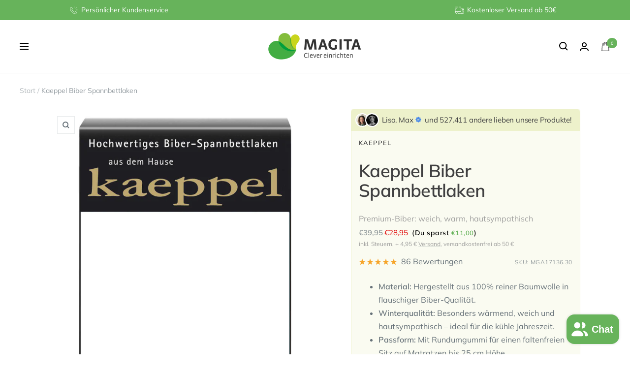

--- FILE ---
content_type: text/html; charset=utf-8
request_url: https://www.magita.de/products/kaeppel-biber-spannbettlaken-einfarbig
body_size: 68070
content:
<!doctype html><html class="no-js" lang="de" dir="ltr">
  <head>
	<script src="//www.magita.de/cdn/shop/files/pandectes-rules.js?v=7328391438482548563"></script>
	
	
	
    <meta charset="utf-8">
    <meta name="viewport" content="width=device-width, initial-scale=1.0, height=device-height, minimum-scale=1.0, maximum-scale=1.0">
    <meta name="theme-color" content="#ffffff">

    <title>Kaeppel Biber Spannbettlaken - 90x200 cm - 200x200 cm - Steghöhe bis 25 cm</title><meta name="description" content="Das Kaeppel Biber Spannbettlaken: Kuschelige Wärme für kalte Nächte Das Kaeppel Biber Spannbettlaken ist die ideale Wahl für die kalte Jahreszeit, da es mit seiner angerauten Oberfläche ein besonders warmes und weiches Liegefühl schafft. Das Laken besteht aus 100% reiner Baumwolle in hochwertiger Biber-Qualität, die ni"><link rel="canonical" href="https://www.magita.de/products/kaeppel-biber-spannbettlaken-einfarbig"><link rel="shortcut icon" href="//www.magita.de/cdn/shop/files/Magita_favicon_96x96.png?v=1665690199" type="image/png"><link rel="preconnect" href="https://cdn.shopify.com">
    <link rel="dns-prefetch" href="https://productreviews.shopifycdn.com">
    <link rel="dns-prefetch" href="https://www.google-analytics.com"><link rel="preconnect" href="https://fonts.shopifycdn.com" crossorigin><link rel="preload" as="style" href="//www.magita.de/cdn/shop/t/74/assets/theme.css?v=97684922967885894831769505643">
    <link rel="preload" as="style" href="//www.magita.de/cdn/shop/t/74/assets/ed-custom.css?v=76429505619736094371723060041">
    <link rel="preload" as="style" href="//www.magita.de/cdn/shop/t/74/assets/custom.css?v=74678916643287014851768988148">
    <link rel="preload" as="script" href="//www.magita.de/cdn/shop/t/74/assets/vendor.js?v=31715688253868339281723060041">
    <link rel="preload" as="script" href="//www.magita.de/cdn/shop/t/74/assets/theme.js?v=160498455717428258971723060041">
    <link rel="preload" as="script" href="//www.magita.de/cdn/shop/t/74/assets/ed-custom.js?v=120302044737148799051723060041">
    <link rel="preload" as="script" href="//www.magita.de/cdn/shop/t/74/assets/custom.js?v=111603181540343972631723060041"><!-- this theme was developed by the agency elbDev -->

<link rel="preload" as="fetch" href="/products/kaeppel-biber-spannbettlaken-einfarbig.js" crossorigin>
      <link rel="preload" as="image" imagesizes="(max-width: 999px) calc(100vw - 48px), 640px" imagesrcset="//www.magita.de/cdn/shop/files/kaeppel-biber-spannbettlaken-weiss_9909ff39-9c99-4497-a787-aa76aeccd9c6_400x.jpg?v=1769523723 400w, //www.magita.de/cdn/shop/files/kaeppel-biber-spannbettlaken-weiss_9909ff39-9c99-4497-a787-aa76aeccd9c6_500x.jpg?v=1769523723 500w, //www.magita.de/cdn/shop/files/kaeppel-biber-spannbettlaken-weiss_9909ff39-9c99-4497-a787-aa76aeccd9c6_600x.jpg?v=1769523723 600w, //www.magita.de/cdn/shop/files/kaeppel-biber-spannbettlaken-weiss_9909ff39-9c99-4497-a787-aa76aeccd9c6_700x.jpg?v=1769523723 700w, //www.magita.de/cdn/shop/files/kaeppel-biber-spannbettlaken-weiss_9909ff39-9c99-4497-a787-aa76aeccd9c6_800x.jpg?v=1769523723 800w, //www.magita.de/cdn/shop/files/kaeppel-biber-spannbettlaken-weiss_9909ff39-9c99-4497-a787-aa76aeccd9c6_900x.jpg?v=1769523723 900w, //www.magita.de/cdn/shop/files/kaeppel-biber-spannbettlaken-weiss_9909ff39-9c99-4497-a787-aa76aeccd9c6_1000x.jpg?v=1769523723 1000w, //www.magita.de/cdn/shop/files/kaeppel-biber-spannbettlaken-weiss_9909ff39-9c99-4497-a787-aa76aeccd9c6_1100x.jpg?v=1769523723 1100w, //www.magita.de/cdn/shop/files/kaeppel-biber-spannbettlaken-weiss_9909ff39-9c99-4497-a787-aa76aeccd9c6_1200x.jpg?v=1769523723 1200w, //www.magita.de/cdn/shop/files/kaeppel-biber-spannbettlaken-weiss_9909ff39-9c99-4497-a787-aa76aeccd9c6_1300x.jpg?v=1769523723 1300w, //www.magita.de/cdn/shop/files/kaeppel-biber-spannbettlaken-weiss_9909ff39-9c99-4497-a787-aa76aeccd9c6_1400x.jpg?v=1769523723 1400w
"><link rel="preload" as="script" href="//www.magita.de/cdn/shop/t/74/assets/flickity.js?v=176646718982628074891723060041"><meta property="og:type" content="product">
  <meta property="og:title" content="Kaeppel Biber Spannbettlaken">
  <meta property="product:price:amount" content="28,95">
  <meta property="product:price:currency" content="EUR"><meta property="og:image" content="http://www.magita.de/cdn/shop/files/kaeppel-biber-spannbettlaken-weiss_9909ff39-9c99-4497-a787-aa76aeccd9c6.jpg?v=1769523723">
  <meta property="og:image:secure_url" content="https://www.magita.de/cdn/shop/files/kaeppel-biber-spannbettlaken-weiss_9909ff39-9c99-4497-a787-aa76aeccd9c6.jpg?v=1769523723">
  <meta property="og:image:width" content="1400">
  <meta property="og:image:height" content="1728"><meta property="og:description" content="Das Kaeppel Biber Spannbettlaken: Kuschelige Wärme für kalte Nächte Das Kaeppel Biber Spannbettlaken ist die ideale Wahl für die kalte Jahreszeit, da es mit seiner angerauten Oberfläche ein besonders warmes und weiches Liegefühl schafft. Das Laken besteht aus 100% reiner Baumwolle in hochwertiger Biber-Qualität, die ni"><meta property="og:url" content="https://www.magita.de/products/kaeppel-biber-spannbettlaken-einfarbig">
<meta property="og:site_name" content="magita.de - dein Onlineshop für Bettwäsche, Bettdecken, Spannbettlaken usw."><meta name="twitter:card" content="summary"><meta name="twitter:title" content="Kaeppel Biber Spannbettlaken">
  <meta name="twitter:description" content="Das Kaeppel Biber Spannbettlaken: Kuschelige Wärme für kalte Nächte Das Kaeppel Biber Spannbettlaken ist die ideale Wahl für die kalte Jahreszeit, da es mit seiner angerauten Oberfläche ein besonders warmes und weiches Liegefühl schafft. Das Laken besteht aus 100% reiner Baumwolle in hochwertiger Biber-Qualität, die nicht nur sehr saugfähig, sondern auch besonders anschmiegsam ist. Es bietet eine perfekte Passform und ist in vielen modernen Uni-Farben erhältlich. Die Produktdetails im Überblick: Wärmekomfort: Dank der dichten und flauschigen Biber-Webart sorgt das Laken für ein schnelles Wärmegefühl und ist perfekt für gemütliche Wintertage. Perfekte Passform: Das Laken ist mit einem praktischen Rundumgummi ausgestattet und für Matratzen mit einer Steghöhe von bis zu 25 cm geeignet, was eine faltenfreie und sichere Auflage garantiert. Saugfähig &amp;amp; Atmungsaktiv: Die reine Baumwolle zeichnet sich durch eine hohe Saugfähigkeit aus, welche die Feuchtigkeit in der Nacht optimal aufnimmt"><meta name="twitter:image" content="https://www.magita.de/cdn/shop/files/kaeppel-biber-spannbettlaken-weiss_9909ff39-9c99-4497-a787-aa76aeccd9c6_1200x1200_crop_center.jpg?v=1769523723">
  <meta name="twitter:image:alt" content="Kaeppel Biber Spannbettlaken - #farbe_">
    
  <script type="application/ld+json">
  {
    "@context": "https://schema.org",
    "@type": "Product",
    "productID": 6976544800941,
    "offers": [{
          "@type": "Offer",
          "name": "90x200 - 100x200 cm \/ Karmin",
          "availability":"https://schema.org/OutOfStock",
          "price": 28.95,
          "priceCurrency": "EUR",
          "priceValidUntil": "2026-02-12","sku": "MGA17136.21",
            "gtin13": "4054141075089",
          "url": "/products/kaeppel-biber-spannbettlaken-einfarbig?variant=42087346307299"
        },
{
          "@type": "Offer",
          "name": "90x200 - 100x200 cm \/ Marine",
          "availability":"https://schema.org/OutOfStock",
          "price": 28.95,
          "priceCurrency": "EUR",
          "priceValidUntil": "2026-02-12","sku": "MGA17136.33",
            "gtin13": "4054141075089",
          "url": "/products/kaeppel-biber-spannbettlaken-einfarbig?variant=42087346274531"
        },
{
          "@type": "Offer",
          "name": "90x200 - 100x200 cm \/ Smaragd",
          "availability":"https://schema.org/InStock",
          "price": 28.95,
          "priceCurrency": "EUR",
          "priceValidUntil": "2026-02-12","sku": "MGA17136.30",
            "gtin13": "4054141075089",
          "url": "/products/kaeppel-biber-spannbettlaken-einfarbig?variant=42087345651939"
        },
{
          "@type": "Offer",
          "name": "90x200 - 100x200 cm \/ Rosenholz",
          "availability":"https://schema.org/OutOfStock",
          "price": 28.95,
          "priceCurrency": "EUR",
          "priceValidUntil": "2026-02-12","sku": "MGA17136.18",
            "gtin13": "4054141075089",
          "url": "/products/kaeppel-biber-spannbettlaken-einfarbig?variant=52101272142090"
        },
{
          "@type": "Offer",
          "name": "90x200 - 100x200 cm \/ Leinen",
          "availability":"https://schema.org/OutOfStock",
          "price": 28.95,
          "priceCurrency": "EUR",
          "priceValidUntil": "2026-02-12","sku": "MGA17136.3",
            "gtin13": "4054141075089",
          "url": "/products/kaeppel-biber-spannbettlaken-einfarbig?variant=42087346241763"
        },
{
          "@type": "Offer",
          "name": "90x200 - 100x200 cm \/ Sand",
          "availability":"https://schema.org/OutOfStock",
          "price": 28.95,
          "priceCurrency": "EUR",
          "priceValidUntil": "2026-02-12","sku": "MGA17136.6",
            "gtin13": "4054141075089",
          "url": "/products/kaeppel-biber-spannbettlaken-einfarbig?variant=42087345619171"
        },
{
          "@type": "Offer",
          "name": "90x200 - 100x200 cm \/ Silber",
          "availability":"https://schema.org/OutOfStock",
          "price": 28.95,
          "priceCurrency": "EUR",
          "priceValidUntil": "2026-02-12","sku": "MGA17136.9",
            "gtin13": "4054141075089",
          "url": "/products/kaeppel-biber-spannbettlaken-einfarbig?variant=52101272273162"
        },
{
          "@type": "Offer",
          "name": "90x200 - 100x200 cm \/ Anthrazit",
          "availability":"https://schema.org/OutOfStock",
          "price": 28.95,
          "priceCurrency": "EUR",
          "priceValidUntil": "2026-02-12","sku": "MGA17136.15",
            "gtin13": "4054141075089",
          "url": "/products/kaeppel-biber-spannbettlaken-einfarbig?variant=42087345914083"
        },
{
          "@type": "Offer",
          "name": "90x200 - 100x200 cm \/ Weiss",
          "availability":"https://schema.org/OutOfStock",
          "price": 28.95,
          "priceCurrency": "EUR",
          "priceValidUntil": "2026-02-12","sku": "MGA17136",
            "gtin13": "4054141075089",
          "url": "/products/kaeppel-biber-spannbettlaken-einfarbig?variant=52101272076554"
        },
{
          "@type": "Offer",
          "name": "90x200 - 100x200 cm \/ Grau",
          "availability":"https://schema.org/InStock",
          "price": 28.95,
          "priceCurrency": "EUR",
          "priceValidUntil": "2026-02-12","sku": "MGA17136.12",
            "gtin13": "4054141075089",
          "url": "/products/kaeppel-biber-spannbettlaken-einfarbig?variant=42087345455331"
        },
{
          "@type": "Offer",
          "name": "90x200 - 100x200 cm \/ Bordeaux",
          "availability":"https://schema.org/OutOfStock",
          "price": 28.95,
          "priceCurrency": "EUR",
          "priceValidUntil": "2026-02-12","sku": "MGA17136.24",
            "gtin13": "4054141075089",
          "url": "/products/kaeppel-biber-spannbettlaken-einfarbig?variant=49532372189450"
        },
{
          "@type": "Offer",
          "name": "140x200 - 160x200 cm \/ Rosenholz",
          "availability":"https://schema.org/OutOfStock",
          "price": 33.95,
          "priceCurrency": "EUR",
          "priceValidUntil": "2026-02-12","sku": "MGA17136.19",
            "gtin13": "4054141075089",
          "url": "/products/kaeppel-biber-spannbettlaken-einfarbig?variant=40865954857133"
        },
{
          "@type": "Offer",
          "name": "140x200 - 160x200 cm \/ Karmin",
          "availability":"https://schema.org/OutOfStock",
          "price": 33.95,
          "priceCurrency": "EUR",
          "priceValidUntil": "2026-02-12","sku": "MGA17136.22",
            "gtin13": "4054141075089",
          "url": "/products/kaeppel-biber-spannbettlaken-einfarbig?variant=42087345750243"
        },
{
          "@type": "Offer",
          "name": "140x200 - 160x200 cm \/ Anthrazit",
          "availability":"https://schema.org/OutOfStock",
          "price": 33.95,
          "priceCurrency": "EUR",
          "priceValidUntil": "2026-02-12","sku": "MGA17136.16",
            "gtin13": "4054141075089",
          "url": "/products/kaeppel-biber-spannbettlaken-einfarbig?variant=52101272109322"
        },
{
          "@type": "Offer",
          "name": "140x200 - 160x200 cm \/ Grau",
          "availability":"https://schema.org/InStock",
          "price": 33.95,
          "priceCurrency": "EUR",
          "priceValidUntil": "2026-02-12","sku": "MGA17136.13",
            "gtin13": "4054141075089",
          "url": "/products/kaeppel-biber-spannbettlaken-einfarbig?variant=42087345488099"
        },
{
          "@type": "Offer",
          "name": "140x200 - 160x200 cm \/ Silber",
          "availability":"https://schema.org/OutOfStock",
          "price": 33.95,
          "priceCurrency": "EUR",
          "priceValidUntil": "2026-02-12","sku": "MGA17136.10",
            "gtin13": "4054141075089",
          "url": "/products/kaeppel-biber-spannbettlaken-einfarbig?variant=42087345717475"
        },
{
          "@type": "Offer",
          "name": "140x200 - 160x200 cm \/ Weiss",
          "availability":"https://schema.org/OutOfStock",
          "price": 33.95,
          "priceCurrency": "EUR",
          "priceValidUntil": "2026-02-12","sku": "MGA17136.1",
            "gtin13": "4054141075089",
          "url": "/products/kaeppel-biber-spannbettlaken-einfarbig?variant=42087345848547"
        },
{
          "@type": "Offer",
          "name": "140x200 - 160x200 cm \/ Bordeaux",
          "availability":"https://schema.org/OutOfStock",
          "price": 33.95,
          "priceCurrency": "EUR",
          "priceValidUntil": "2026-02-12","sku": "MGA17136.25",
            "gtin13": "4054141075089",
          "url": "/products/kaeppel-biber-spannbettlaken-einfarbig?variant=40865954889901"
        },
{
          "@type": "Offer",
          "name": "140x200 - 160x200 cm \/ Sand",
          "availability":"https://schema.org/OutOfStock",
          "price": 33.95,
          "priceCurrency": "EUR",
          "priceValidUntil": "2026-02-12","sku": "MGA17136.7",
            "gtin13": "4054141075089",
          "url": "/products/kaeppel-biber-spannbettlaken-einfarbig?variant=42087345389795"
        },
{
          "@type": "Offer",
          "name": "140x200 - 160x200 cm \/ Leinen",
          "availability":"https://schema.org/OutOfStock",
          "price": 33.95,
          "priceCurrency": "EUR",
          "priceValidUntil": "2026-02-12","sku": "MGA17136.4",
            "gtin13": "4054141075089",
          "url": "/products/kaeppel-biber-spannbettlaken-einfarbig?variant=52101272240394"
        },
{
          "@type": "Offer",
          "name": "140x200 - 160x200 cm \/ Marine",
          "availability":"https://schema.org/OutOfStock",
          "price": 33.95,
          "priceCurrency": "EUR",
          "priceValidUntil": "2026-02-12","sku": "MGA17136.34",
            "gtin13": "4054141075089",
          "url": "/products/kaeppel-biber-spannbettlaken-einfarbig?variant=42087345422563"
        },
{
          "@type": "Offer",
          "name": "140x200 - 160x200 cm \/ Smaragd",
          "availability":"https://schema.org/OutOfStock",
          "price": 33.95,
          "priceCurrency": "EUR",
          "priceValidUntil": "2026-02-12","sku": "MGA17136.31",
            "gtin13": "4054141075089",
          "url": "/products/kaeppel-biber-spannbettlaken-einfarbig?variant=52101272207626"
        },
{
          "@type": "Offer",
          "name": "180x200 - 200x200 cm \/ Karmin",
          "availability":"https://schema.org/OutOfStock",
          "price": 45.95,
          "priceCurrency": "EUR",
          "priceValidUntil": "2026-02-12","sku": "MGA17136.23",
            "gtin13": "4054141075089",
          "url": "/products/kaeppel-biber-spannbettlaken-einfarbig?variant=52101272174858"
        },
{
          "@type": "Offer",
          "name": "180x200 - 200x200 cm \/ Bordeaux",
          "availability":"https://schema.org/OutOfStock",
          "price": 45.95,
          "priceCurrency": "EUR",
          "priceValidUntil": "2026-02-12","sku": "MGA17136.26",
            "gtin13": "4054141075089",
          "url": "/products/kaeppel-biber-spannbettlaken-einfarbig?variant=42087346012387"
        },
{
          "@type": "Offer",
          "name": "180x200 - 200x200 cm \/ Rosenholz",
          "availability":"https://schema.org/InStock",
          "price": 45.95,
          "priceCurrency": "EUR",
          "priceValidUntil": "2026-02-12","sku": "MGA17136.20",
            "gtin13": "4054141075089",
          "url": "/products/kaeppel-biber-spannbettlaken-einfarbig?variant=40865955053741"
        },
{
          "@type": "Offer",
          "name": "180x200 - 200x200 cm \/ Weiss",
          "availability":"https://schema.org/InStock",
          "price": 45.95,
          "priceCurrency": "EUR",
          "priceValidUntil": "2026-02-12","sku": "MGA17136.2",
            "gtin13": "4054141075089",
          "url": "/products/kaeppel-biber-spannbettlaken-einfarbig?variant=42087345979619"
        },
{
          "@type": "Offer",
          "name": "180x200 - 200x200 cm \/ Anthrazit",
          "availability":"https://schema.org/OutOfStock",
          "price": 45.95,
          "priceCurrency": "EUR",
          "priceValidUntil": "2026-02-12","sku": "MGA17136.17",
            "gtin13": "4054141075089",
          "url": "/products/kaeppel-biber-spannbettlaken-einfarbig?variant=42087345881315"
        },
{
          "@type": "Offer",
          "name": "180x200 - 200x200 cm \/ Grau",
          "availability":"https://schema.org/OutOfStock",
          "price": 45.95,
          "priceCurrency": "EUR",
          "priceValidUntil": "2026-02-12","sku": "MGA17136.14",
            "gtin13": "4054141075089",
          "url": "/products/kaeppel-biber-spannbettlaken-einfarbig?variant=42087345520867"
        },
{
          "@type": "Offer",
          "name": "180x200 - 200x200 cm \/ Silber",
          "availability":"https://schema.org/OutOfStock",
          "price": 45.95,
          "priceCurrency": "EUR",
          "priceValidUntil": "2026-02-12","sku": "MGA17136.11",
            "gtin13": "4054141075089",
          "url": "/products/kaeppel-biber-spannbettlaken-einfarbig?variant=42087346208995"
        },
{
          "@type": "Offer",
          "name": "180x200 - 200x200 cm \/ Terra",
          "availability":"https://schema.org/InStock",
          "price": 37.95,
          "priceCurrency": "EUR",
          "priceValidUntil": "2026-02-12","sku": "MGA12624.38",
            "gtin13": "4054141075089",
          "url": "/products/kaeppel-biber-spannbettlaken-einfarbig?variant=49532372156682"
        },
{
          "@type": "Offer",
          "name": "180x200 - 200x200 cm \/ Sand",
          "availability":"https://schema.org/OutOfStock",
          "price": 45.95,
          "priceCurrency": "EUR",
          "priceValidUntil": "2026-02-12","sku": "MGA17136.8",
            "gtin13": "4054141075089",
          "url": "/products/kaeppel-biber-spannbettlaken-einfarbig?variant=40865954758829"
        },
{
          "@type": "Offer",
          "name": "180x200 - 200x200 cm \/ Leinen",
          "availability":"https://schema.org/OutOfStock",
          "price": 45.95,
          "priceCurrency": "EUR",
          "priceValidUntil": "2026-02-12","sku": "MGA17136.5",
            "gtin13": "4054141075089",
          "url": "/products/kaeppel-biber-spannbettlaken-einfarbig?variant=42087346143459"
        },
{
          "@type": "Offer",
          "name": "180x200 - 200x200 cm \/ Marine",
          "availability":"https://schema.org/OutOfStock",
          "price": 45.95,
          "priceCurrency": "EUR",
          "priceValidUntil": "2026-02-12","sku": "MGA17136.35",
            "gtin13": "4054141075089",
          "url": "/products/kaeppel-biber-spannbettlaken-einfarbig?variant=42087345684707"
        },
{
          "@type": "Offer",
          "name": "180x200 - 200x200 cm \/ Smaragd",
          "availability":"https://schema.org/OutOfStock",
          "price": 45.95,
          "priceCurrency": "EUR",
          "priceValidUntil": "2026-02-12","sku": "MGA17136.32",
            "gtin13": "4054141075089",
          "url": "/products/kaeppel-biber-spannbettlaken-einfarbig?variant=40865954726061"
        }
],"aggregateRating": {
        "@type": "AggregateRating",
        "ratingValue": "4.71",
        "reviewCount": "86",
        "worstRating": "1.0",
        "bestRating": "5.0"
      },"brand": {
      "@type": "Brand",
      "name": "Kaeppel"
    },
    "name": "Kaeppel Biber Spannbettlaken",
    "description": "Das Kaeppel Biber Spannbettlaken: Kuschelige Wärme für kalte Nächte\nDas Kaeppel Biber Spannbettlaken ist die ideale Wahl für die kalte Jahreszeit, da es mit seiner angerauten Oberfläche ein besonders warmes und weiches Liegefühl schafft. Das Laken besteht aus 100% reiner Baumwolle in hochwertiger Biber-Qualität, die nicht nur sehr saugfähig, sondern auch besonders anschmiegsam ist. Es bietet eine perfekte Passform und ist in vielen modernen Uni-Farben erhältlich.\n\nDie Produktdetails im Überblick:\nWärmekomfort: Dank der dichten und flauschigen Biber-Webart sorgt das Laken für ein schnelles Wärmegefühl und ist perfekt für gemütliche Wintertage.\nPerfekte Passform: Das Laken ist mit einem praktischen Rundumgummi ausgestattet und für Matratzen mit einer Steghöhe von bis zu 25 cm geeignet, was eine faltenfreie und sichere Auflage garantiert.\nSaugfähig \u0026amp; Atmungsaktiv: Die reine Baumwolle zeichnet sich durch eine hohe Saugfähigkeit aus, welche die Feuchtigkeit in der Nacht optimal aufnimmt und für ein angenehmes Schlafklima sorgt.\nPflegeleicht: Das Spannbettlaken ist bei bis zu 60 °C waschbar und trocknergeeignet. Es gilt zudem als bügelfrei, was die Pflege besonders unkompliziert macht.",
    "category": "Flausch Spannbettlaken",
    "url": "/products/kaeppel-biber-spannbettlaken-einfarbig",
    "sku": "MGA17136.30",
    "image": {
      "@type": "ImageObject",
      "url": "https://www.magita.de/cdn/shop/files/kaeppel-biber-spannbettlaken-weiss_9909ff39-9c99-4497-a787-aa76aeccd9c6.jpg?v=1769523723&width=1024",
      "image": "https://www.magita.de/cdn/shop/files/kaeppel-biber-spannbettlaken-weiss_9909ff39-9c99-4497-a787-aa76aeccd9c6.jpg?v=1769523723&width=1024",
      "name": "Kaeppel Biber Spannbettlaken - #farbe_",
      "width": "1024",
      "height": "1024"
    }
  }
  </script>



  <script type="application/ld+json">
  {
    "@context": "https://schema.org",
    "@type": "BreadcrumbList",
  "itemListElement": [{
      "@type": "ListItem",
      "position": 1,
      "name": "Start",
      "item": "https://www.magita.de"
    },{
          "@type": "ListItem",
          "position": 2,
          "name": "Kaeppel Biber Spannbettlaken",
          "item": "https://www.magita.de/products/kaeppel-biber-spannbettlaken-einfarbig"
        }]
  }
  </script>


    <link rel="preload" href="//www.magita.de/cdn/fonts/muli/muli_n6.cc1d2d4222c93c9ee9f6de4489226d2e1332d85b.woff2" as="font" type="font/woff2" crossorigin><link rel="preload" href="//www.magita.de/cdn/fonts/muli/muli_n4.e949947cfff05efcc994b2e2db40359a04fa9a92.woff2" as="font" type="font/woff2" crossorigin><style>
  /* Typography (heading) */
  @font-face {
  font-family: Muli;
  font-weight: 600;
  font-style: normal;
  font-display: swap;
  src: url("//www.magita.de/cdn/fonts/muli/muli_n6.cc1d2d4222c93c9ee9f6de4489226d2e1332d85b.woff2") format("woff2"),
       url("//www.magita.de/cdn/fonts/muli/muli_n6.2bb79714f197c09d3f5905925734a3f1166d5d27.woff") format("woff");
}

@font-face {
  font-family: Muli;
  font-weight: 600;
  font-style: italic;
  font-display: swap;
  src: url("//www.magita.de/cdn/fonts/muli/muli_i6.8f2d01d188d44c7a6149f7e8d2688f96baea5098.woff2") format("woff2"),
       url("//www.magita.de/cdn/fonts/muli/muli_i6.be105ddc6534276d93778a9b02f60679ab15f9e1.woff") format("woff");
}

/* Typography (body) */
  @font-face {
  font-family: Muli;
  font-weight: 400;
  font-style: normal;
  font-display: swap;
  src: url("//www.magita.de/cdn/fonts/muli/muli_n4.e949947cfff05efcc994b2e2db40359a04fa9a92.woff2") format("woff2"),
       url("//www.magita.de/cdn/fonts/muli/muli_n4.35355e4a0c27c9bc94d9af3f9bcb586d8229277a.woff") format("woff");
}

@font-face {
  font-family: Muli;
  font-weight: 400;
  font-style: italic;
  font-display: swap;
  src: url("//www.magita.de/cdn/fonts/muli/muli_i4.c0a1ea800bab5884ab82e4eb25a6bd25121bd08c.woff2") format("woff2"),
       url("//www.magita.de/cdn/fonts/muli/muli_i4.a6c39b1b31d876de7f99b3646461aa87120de6ed.woff") format("woff");
}

@font-face {
  font-family: Muli;
  font-weight: 600;
  font-style: normal;
  font-display: swap;
  src: url("//www.magita.de/cdn/fonts/muli/muli_n6.cc1d2d4222c93c9ee9f6de4489226d2e1332d85b.woff2") format("woff2"),
       url("//www.magita.de/cdn/fonts/muli/muli_n6.2bb79714f197c09d3f5905925734a3f1166d5d27.woff") format("woff");
}

@font-face {
  font-family: Muli;
  font-weight: 600;
  font-style: italic;
  font-display: swap;
  src: url("//www.magita.de/cdn/fonts/muli/muli_i6.8f2d01d188d44c7a6149f7e8d2688f96baea5098.woff2") format("woff2"),
       url("//www.magita.de/cdn/fonts/muli/muli_i6.be105ddc6534276d93778a9b02f60679ab15f9e1.woff") format("woff");
}

:root {--heading-color: 64, 64, 65;
    --text-color: 103, 114, 121;
    --background: 255, 255, 255;
    --secondary-background: 247, 248, 253;
    --border-color: 232, 234, 235;
    --border-color-darker: 194, 199, 201;
    --success-color: 22, 131, 66;
    --success-background: 208, 230, 217;
    --error-color: 224, 0, 0;
    --error-background: 253, 237, 237;
    --primary-button-background: 103, 179, 91;
    --primary-button-text-color: 255, 255, 255;
    --secondary-button-background: 30, 45, 125;
    --secondary-button-text-color: 255, 255, 255;
    --product-star-rating: 246, 164, 41;
    --product-on-sale-accent: 224, 0, 0;
    --product-sold-out-accent: 111, 113, 155;
    --product-custom-label-background: 30, 49, 106;
    --product-custom-label-text-color: 255, 255, 255;
    --product-custom-label-2-background: 30, 49, 106;
    --product-custom-label-2-text-color: 255, 255, 255;
    --product-low-stock-text-color: 224, 0, 0;
    --product-in-stock-text-color: 22, 131, 66;
    --loading-bar-background: 103, 114, 121;

    /* We duplicate some "base" colors as root colors, which is useful to use on drawer elements or popover without. Those should not be overridden to avoid issues */
    --root-heading-color: 64, 64, 65;
    --root-text-color: 103, 114, 121;
    --root-background: 255, 255, 255;
    --root-border-color: 232, 234, 235;
    --root-primary-button-background: 103, 179, 91;
    --root-primary-button-text-color: 255, 255, 255;

    --base-font-size: 16px;
    --heading-font-family: Muli, sans-serif;
    --heading-font-weight: 600;
    --heading-font-style: normal;
    --heading-text-transform: normal;
    --text-font-family: Muli, sans-serif;
    --text-font-weight: 400;
    --text-font-style: normal;
    --text-font-bold-weight: 600;

    /* Typography (font size) */
    --heading-xxsmall-font-size: 11px;
    --heading-xsmall-font-size: 11px;
    --heading-small-font-size: 12px;
    --heading-large-font-size: 36px;
    --heading-h1-font-size: 36px;
    --heading-h2-font-size: 30px;
    --heading-h3-font-size: 26px;
    --heading-h4-font-size: 24px;
    --heading-h5-font-size: 20px;
    --heading-h6-font-size: 16px;

    /* Control the look and feel of the theme by changing radius of various elements */
    --button-border-radius: 0px;
    --block-border-radius: 0px;
    --block-border-radius-reduced: 0px;
    --color-swatch-border-radius: 0px;

    /* Button size */
    --button-height: 48px;
    --button-small-height: 40px;

    /* Form related */
    --form-input-field-height: 48px;
    --form-input-gap: 16px;
    --form-submit-margin: 24px;

    /* Product listing related variables */
    --product-list-block-spacing: 32px;

    /* Video related */
    --play-button-background: 255, 255, 255;
    --play-button-arrow: 103, 114, 121;

    /* RTL support */
    --transform-logical-flip: 1;
    --transform-origin-start: left;
    --transform-origin-end: right;

    /* Other */
    --zoom-cursor-svg-url: url(//www.magita.de/cdn/shop/t/74/assets/zoom-cursor.svg?v=126546169348425704281727860694);
    --arrow-right-svg-url: url(//www.magita.de/cdn/shop/t/74/assets/arrow-right.svg?v=111821679792458684391723060041);
    --arrow-left-svg-url: url(//www.magita.de/cdn/shop/t/74/assets/arrow-left.svg?v=69108375232446772661723060041);

    /* Some useful variables that we can reuse in our CSS. Some explanation are needed for some of them:
       - container-max-width-minus-gutters: represents the container max width without the edge gutters
       - container-outer-width: considering the screen width, represent all the space outside the container
       - container-outer-margin: same as container-outer-width but get set to 0 inside a container
       - container-inner-width: the effective space inside the container (minus gutters)
       - grid-column-width: represents the width of a single column of the grid
       - vertical-breather: this is a variable that defines the global "spacing" between sections, and inside the section
                            to create some "breath" and minimum spacing
     */
    --container-max-width: 1600px;
    --container-gutter: 24px;
    --container-max-width-minus-gutters: calc(var(--container-max-width) - (var(--container-gutter)) * 2);
    --container-outer-width: max(calc((100vw - var(--container-max-width-minus-gutters)) / 2), var(--container-gutter));
    --container-outer-margin: var(--container-outer-width);
    --container-inner-width: calc(100vw - var(--container-outer-width) * 2);

    --grid-column-count: 10;
    --grid-gap: 24px;
    --grid-column-width: calc((100vw - var(--container-outer-width) * 2 - var(--grid-gap) * (var(--grid-column-count) - 1)) / var(--grid-column-count));

    --vertical-breather: 48px;
    --vertical-breather-tight: 48px;

    /* Shopify related variables */
    --payment-terms-background-color: #ffffff;
  }

  @media screen and (min-width: 741px) {
    :root {
      --container-gutter: 40px;
      --grid-column-count: 20;
      --vertical-breather: 64px;
      --vertical-breather-tight: 64px;

      /* Typography (font size) */
      --heading-xsmall-font-size: 12px;
      --heading-small-font-size: 13px;
      --heading-large-font-size: 52px;
      --heading-h1-font-size: 48px;
      --heading-h2-font-size: 38px;
      --heading-h3-font-size: 32px;
      --heading-h4-font-size: 24px;
      --heading-h5-font-size: 20px;
      --heading-h6-font-size: 18px;

      /* Form related */
      --form-input-field-height: 52px;
      --form-submit-margin: 32px;

      /* Button size */
      --button-height: 52px;
      --button-small-height: 44px;
    }
  }

  @media screen and (min-width: 1200px) {
    :root {
      --vertical-breather: 80px;
      --vertical-breather-tight: 64px;
      --product-list-block-spacing: 48px;

      /* Typography */
      --heading-large-font-size: 64px;
      --heading-h1-font-size: 56px;
      --heading-h2-font-size: 48px;
      --heading-h3-font-size: 36px;
      --heading-h4-font-size: 30px;
      --heading-h5-font-size: 24px;
      --heading-h6-font-size: 18px;
    }
  }

  @media screen and (min-width: 1600px) {
    :root {
      --vertical-breather: 90px;
      --vertical-breather-tight: 64px;
    }
  }
</style>
    <script>
  // This allows to expose several variables to the global scope, to be used in scripts
  window.themeVariables = {
    settings: {
      direction: "ltr",
      pageType: "product",
      cartCount: 0,
      moneyFormat: "\u003cspan class=money\u003e€{{amount_with_comma_separator}}\u003c\/span\u003e",
      moneyWithCurrencyFormat: "\u003cspan class=money\u003e€{{amount_with_comma_separator}} EUR\u003c\/span\u003e",
      showVendor: true,
      discountMode: "saving",
      currencyCodeEnabled: false,
      searchMode: "product,article,collection",
      searchUnavailableProducts: "hide",
      cartType: "message",
      cartCurrency: "EUR",
      mobileZoomFactor: 2.5
    },

    routes: {
      host: "www.magita.de",
      rootUrl: "\/",
      rootUrlWithoutSlash: '',
      cartUrl: "\/cart",
      cartAddUrl: "\/cart\/add",
      cartChangeUrl: "\/cart\/change",
      searchUrl: "\/search",
      predictiveSearchUrl: "\/search\/suggest",
      productRecommendationsUrl: "\/recommendations\/products"
    },

    strings: {
      accessibilityDelete: "Löschen",
      accessibilityClose: "Schließen",
      collectionSoldOut: "Ausverkauft",
      collectionDiscount: "(Du sparst \u003cspan class='ed-save-amount'\u003e@savings@\u003c\/span\u003e)",
      productSalePrice: "Angebotspreis",
      productRegularPrice: "Regulärer Preis",
      productFormUnavailable: "Nicht verfügbar",
      productFormSoldOut: "Ausverkauft",
      productFormPreOrder: "Vorbestellen",
      productFormAddToCart: "In den Warenkorb",
      searchNoResults: "Es konnten keine Ergebnisse gefunden werden.",
      searchNewSearch: "Neue Suche",
      searchProducts: "Produkte",
      searchArticles: "Blogbeiträge",
      searchPages: "Seiten",
      searchCollections: "Kategorien",
      cartViewCart: "Warenkorb ansehen",
      cartItemAdded: "Produkt zum Warenkorb hinzugefügt!",
      cartItemAddedShort: "Zum Warenkorb hinzugefügt!",
      cartAddOrderNote: "Notiz hinzufügen",
      cartEditOrderNote: "Notiz bearbeiten",
      shippingEstimatorNoResults: "Entschuldige, wir liefern leider niche an Deine Adresse.",
      shippingEstimatorOneResult: "Es gibt eine Versandklasse für Deine Adresse:",
      shippingEstimatorMultipleResults: "Es gibt mehrere Versandklassen für Deine Adresse:",
      shippingEstimatorError: "Ein oder mehrere Fehler sind beim Abrufen der Versandklassen aufgetreten:"
    },

    libs: {
      flickity: "\/\/www.magita.de\/cdn\/shop\/t\/74\/assets\/flickity.js?v=176646718982628074891723060041",
      photoswipe: "\/\/www.magita.de\/cdn\/shop\/t\/74\/assets\/photoswipe.js?v=132268647426145925301723060041",
      qrCode: "\/\/www.magita.de\/cdn\/shopifycloud\/storefront\/assets\/themes_support\/vendor\/qrcode-3f2b403b.js"
    },

    breakpoints: {
      phone: 'screen and (max-width: 740px)',
      tablet: 'screen and (min-width: 741px) and (max-width: 999px)',
      tabletAndUp: 'screen and (min-width: 741px)',
      pocket: 'screen and (max-width: 999px)',
      lap: 'screen and (min-width: 1000px) and (max-width: 1199px)',
      lapAndUp: 'screen and (min-width: 1000px)',
      desktop: 'screen and (min-width: 1200px)',
      wide: 'screen and (min-width: 1400px)'
    }
  };

  window.addEventListener('pageshow', async () => {
    const cartContent = await (await fetch(`${window.themeVariables.routes.cartUrl}.js`, {cache: 'reload'})).json();
    document.documentElement.dispatchEvent(new CustomEvent('cart:refresh', {detail: {cart: cartContent}}));
  });

  if ('noModule' in HTMLScriptElement.prototype) {
    // Old browsers (like IE) that does not support module will be considered as if not executing JS at all
    document.documentElement.className = document.documentElement.className.replace('no-js', 'js');

    requestAnimationFrame(() => {
      const viewportHeight = (window.visualViewport ? window.visualViewport.height : document.documentElement.clientHeight);
      document.documentElement.style.setProperty('--window-height',viewportHeight + 'px');
    });
  }// We save the product ID in local storage to be eventually used for recently viewed section
    try {
      const items = JSON.parse(localStorage.getItem('theme:recently-viewed-products') || '[]');

      // We check if the current product already exists, and if it does not, we add it at the start
      if (!items.includes(6976544800941)) {
        items.unshift(6976544800941);
      }

      localStorage.setItem('theme:recently-viewed-products', JSON.stringify(items.slice(0, 20)));
    } catch (e) {
      // Safari in private mode does not allow setting item, we silently fail
    }</script>

    <link rel="stylesheet" href="//www.magita.de/cdn/shop/t/74/assets/theme.css?v=97684922967885894831769505643">
    <link rel="stylesheet" href="//www.magita.de/cdn/shop/t/74/assets/ed-custom.css?v=76429505619736094371723060041">
    <link rel="stylesheet" href="//www.magita.de/cdn/shop/t/74/assets/custom.css?v=74678916643287014851768988148">

    <script src="//www.magita.de/cdn/shop/t/74/assets/vendor.js?v=31715688253868339281723060041" defer></script>
    <script src="//www.magita.de/cdn/shop/t/74/assets/theme.js?v=160498455717428258971723060041" defer></script>
    <script src="//www.magita.de/cdn/shop/t/74/assets/ed-custom.js?v=120302044737148799051723060041" defer></script>
    <script src="//www.magita.de/cdn/shop/t/74/assets/custom.js?v=111603181540343972631723060041" defer></script><link href="https://cdnjs.cloudflare.com/ajax/libs/font-awesome/6.0.0/css/all.min.css" rel="stylesheet">

    <script>window.performance && window.performance.mark && window.performance.mark('shopify.content_for_header.start');</script><meta id="shopify-digital-wallet" name="shopify-digital-wallet" content="/5643829317/digital_wallets/dialog">
<meta name="shopify-checkout-api-token" content="4a969957fcfbcd046a25ee82dffc2a9f">
<meta id="in-context-paypal-metadata" data-shop-id="5643829317" data-venmo-supported="false" data-environment="production" data-locale="de_DE" data-paypal-v4="true" data-currency="EUR">
<link rel="alternate" type="application/json+oembed" href="https://www.magita.de/products/kaeppel-biber-spannbettlaken-einfarbig.oembed">
<script async="async" src="/checkouts/internal/preloads.js?locale=de-DE"></script>
<link rel="preconnect" href="https://shop.app" crossorigin="anonymous">
<script async="async" src="https://shop.app/checkouts/internal/preloads.js?locale=de-DE&shop_id=5643829317" crossorigin="anonymous"></script>
<script id="apple-pay-shop-capabilities" type="application/json">{"shopId":5643829317,"countryCode":"DE","currencyCode":"EUR","merchantCapabilities":["supports3DS"],"merchantId":"gid:\/\/shopify\/Shop\/5643829317","merchantName":"magita.de - dein Onlineshop für Bettwäsche, Bettdecken, Spannbettlaken usw.","requiredBillingContactFields":["postalAddress","email"],"requiredShippingContactFields":["postalAddress","email"],"shippingType":"shipping","supportedNetworks":["visa","maestro","masterCard","amex"],"total":{"type":"pending","label":"magita.de - dein Onlineshop für Bettwäsche, Bettdecken, Spannbettlaken usw.","amount":"1.00"},"shopifyPaymentsEnabled":true,"supportsSubscriptions":true}</script>
<script id="shopify-features" type="application/json">{"accessToken":"4a969957fcfbcd046a25ee82dffc2a9f","betas":["rich-media-storefront-analytics"],"domain":"www.magita.de","predictiveSearch":true,"shopId":5643829317,"locale":"de"}</script>
<script>var Shopify = Shopify || {};
Shopify.shop = "magita-de.myshopify.com";
Shopify.locale = "de";
Shopify.currency = {"active":"EUR","rate":"1.0"};
Shopify.country = "DE";
Shopify.theme = {"name":"MAGITA 25 - PSY","id":170088366346,"schema_name":"Focal","schema_version":"8.11.4","theme_store_id":null,"role":"main"};
Shopify.theme.handle = "null";
Shopify.theme.style = {"id":null,"handle":null};
Shopify.cdnHost = "www.magita.de/cdn";
Shopify.routes = Shopify.routes || {};
Shopify.routes.root = "/";</script>
<script type="module">!function(o){(o.Shopify=o.Shopify||{}).modules=!0}(window);</script>
<script>!function(o){function n(){var o=[];function n(){o.push(Array.prototype.slice.apply(arguments))}return n.q=o,n}var t=o.Shopify=o.Shopify||{};t.loadFeatures=n(),t.autoloadFeatures=n()}(window);</script>
<script>
  window.ShopifyPay = window.ShopifyPay || {};
  window.ShopifyPay.apiHost = "shop.app\/pay";
  window.ShopifyPay.redirectState = null;
</script>
<script id="shop-js-analytics" type="application/json">{"pageType":"product"}</script>
<script defer="defer" async type="module" src="//www.magita.de/cdn/shopifycloud/shop-js/modules/v2/client.init-shop-cart-sync_BH0MO3MH.de.esm.js"></script>
<script defer="defer" async type="module" src="//www.magita.de/cdn/shopifycloud/shop-js/modules/v2/chunk.common_BErAfWaM.esm.js"></script>
<script defer="defer" async type="module" src="//www.magita.de/cdn/shopifycloud/shop-js/modules/v2/chunk.modal_DqzNaksh.esm.js"></script>
<script type="module">
  await import("//www.magita.de/cdn/shopifycloud/shop-js/modules/v2/client.init-shop-cart-sync_BH0MO3MH.de.esm.js");
await import("//www.magita.de/cdn/shopifycloud/shop-js/modules/v2/chunk.common_BErAfWaM.esm.js");
await import("//www.magita.de/cdn/shopifycloud/shop-js/modules/v2/chunk.modal_DqzNaksh.esm.js");

  window.Shopify.SignInWithShop?.initShopCartSync?.({"fedCMEnabled":true,"windoidEnabled":true});

</script>
<script>
  window.Shopify = window.Shopify || {};
  if (!window.Shopify.featureAssets) window.Shopify.featureAssets = {};
  window.Shopify.featureAssets['shop-js'] = {"shop-cart-sync":["modules/v2/client.shop-cart-sync__0cGp0nR.de.esm.js","modules/v2/chunk.common_BErAfWaM.esm.js","modules/v2/chunk.modal_DqzNaksh.esm.js"],"init-fed-cm":["modules/v2/client.init-fed-cm_CM6VDTst.de.esm.js","modules/v2/chunk.common_BErAfWaM.esm.js","modules/v2/chunk.modal_DqzNaksh.esm.js"],"init-shop-email-lookup-coordinator":["modules/v2/client.init-shop-email-lookup-coordinator_CBMbWck_.de.esm.js","modules/v2/chunk.common_BErAfWaM.esm.js","modules/v2/chunk.modal_DqzNaksh.esm.js"],"init-windoid":["modules/v2/client.init-windoid_BLu1c52k.de.esm.js","modules/v2/chunk.common_BErAfWaM.esm.js","modules/v2/chunk.modal_DqzNaksh.esm.js"],"shop-button":["modules/v2/client.shop-button_CA8sgLdC.de.esm.js","modules/v2/chunk.common_BErAfWaM.esm.js","modules/v2/chunk.modal_DqzNaksh.esm.js"],"shop-cash-offers":["modules/v2/client.shop-cash-offers_CtGlpQVP.de.esm.js","modules/v2/chunk.common_BErAfWaM.esm.js","modules/v2/chunk.modal_DqzNaksh.esm.js"],"shop-toast-manager":["modules/v2/client.shop-toast-manager_uf2EYvu_.de.esm.js","modules/v2/chunk.common_BErAfWaM.esm.js","modules/v2/chunk.modal_DqzNaksh.esm.js"],"init-shop-cart-sync":["modules/v2/client.init-shop-cart-sync_BH0MO3MH.de.esm.js","modules/v2/chunk.common_BErAfWaM.esm.js","modules/v2/chunk.modal_DqzNaksh.esm.js"],"init-customer-accounts-sign-up":["modules/v2/client.init-customer-accounts-sign-up_GYoAbbBa.de.esm.js","modules/v2/client.shop-login-button_BwiwRr-G.de.esm.js","modules/v2/chunk.common_BErAfWaM.esm.js","modules/v2/chunk.modal_DqzNaksh.esm.js"],"pay-button":["modules/v2/client.pay-button_Fn8OU5F0.de.esm.js","modules/v2/chunk.common_BErAfWaM.esm.js","modules/v2/chunk.modal_DqzNaksh.esm.js"],"init-customer-accounts":["modules/v2/client.init-customer-accounts_hH0NE_bx.de.esm.js","modules/v2/client.shop-login-button_BwiwRr-G.de.esm.js","modules/v2/chunk.common_BErAfWaM.esm.js","modules/v2/chunk.modal_DqzNaksh.esm.js"],"avatar":["modules/v2/client.avatar_BTnouDA3.de.esm.js"],"init-shop-for-new-customer-accounts":["modules/v2/client.init-shop-for-new-customer-accounts_iGaU0q4U.de.esm.js","modules/v2/client.shop-login-button_BwiwRr-G.de.esm.js","modules/v2/chunk.common_BErAfWaM.esm.js","modules/v2/chunk.modal_DqzNaksh.esm.js"],"shop-follow-button":["modules/v2/client.shop-follow-button_DfZt4rU7.de.esm.js","modules/v2/chunk.common_BErAfWaM.esm.js","modules/v2/chunk.modal_DqzNaksh.esm.js"],"checkout-modal":["modules/v2/client.checkout-modal_BkbVv7me.de.esm.js","modules/v2/chunk.common_BErAfWaM.esm.js","modules/v2/chunk.modal_DqzNaksh.esm.js"],"shop-login-button":["modules/v2/client.shop-login-button_BwiwRr-G.de.esm.js","modules/v2/chunk.common_BErAfWaM.esm.js","modules/v2/chunk.modal_DqzNaksh.esm.js"],"lead-capture":["modules/v2/client.lead-capture_uTCHmOe0.de.esm.js","modules/v2/chunk.common_BErAfWaM.esm.js","modules/v2/chunk.modal_DqzNaksh.esm.js"],"shop-login":["modules/v2/client.shop-login_DZ2U4X68.de.esm.js","modules/v2/chunk.common_BErAfWaM.esm.js","modules/v2/chunk.modal_DqzNaksh.esm.js"],"payment-terms":["modules/v2/client.payment-terms_ARjsA2tN.de.esm.js","modules/v2/chunk.common_BErAfWaM.esm.js","modules/v2/chunk.modal_DqzNaksh.esm.js"]};
</script>
<script>(function() {
  var isLoaded = false;
  function asyncLoad() {
    if (isLoaded) return;
    isLoaded = true;
    var urls = ["https:\/\/static.klaviyo.com\/onsite\/js\/klaviyo.js?company_id=U3jb4B\u0026shop=magita-de.myshopify.com","https:\/\/ecommplugins-scripts.trustpilot.com\/v2.1\/js\/header.min.js?settings=eyJrZXkiOiJJc3FMQnhWR3ZNblNIcEpEIn0=\u0026v=2.5\u0026shop=magita-de.myshopify.com","https:\/\/ecommplugins-scripts.trustpilot.com\/v2.1\/js\/success.min.js?settings=eyJrZXkiOiJJc3FMQnhWR3ZNblNIcEpEIiwidCI6WyJvcmRlcnMvZnVsZmlsbGVkIl0sInYiOiIifQ==\u0026shop=magita-de.myshopify.com","https:\/\/ecommplugins-trustboxsettings.trustpilot.com\/magita-de.myshopify.com.js?settings=1742898611345\u0026shop=magita-de.myshopify.com","https:\/\/dr4qe3ddw9y32.cloudfront.net\/awin-shopify-integration-code.js?aid=11401\u0026v=shopifyApp_5.1.5\u0026ts=1743001021707\u0026shop=magita-de.myshopify.com"];
    for (var i = 0; i < urls.length; i++) {
      var s = document.createElement('script');
      s.type = 'text/javascript';
      s.async = true;
      s.src = urls[i];
      var x = document.getElementsByTagName('script')[0];
      x.parentNode.insertBefore(s, x);
    }
  };
  if(window.attachEvent) {
    window.attachEvent('onload', asyncLoad);
  } else {
    window.addEventListener('load', asyncLoad, false);
  }
})();</script>
<script id="__st">var __st={"a":5643829317,"offset":3600,"reqid":"2266321c-ba4b-462f-b5e6-236fe51c6501-1770008395","pageurl":"www.magita.de\/products\/kaeppel-biber-spannbettlaken-einfarbig","u":"e79504de9f04","p":"product","rtyp":"product","rid":6976544800941};</script>
<script>window.ShopifyPaypalV4VisibilityTracking = true;</script>
<script id="form-persister">!function(){'use strict';const t='contact',e='new_comment',n=[[t,t],['blogs',e],['comments',e],[t,'customer']],o='password',r='form_key',c=['recaptcha-v3-token','g-recaptcha-response','h-captcha-response',o],s=()=>{try{return window.sessionStorage}catch{return}},i='__shopify_v',u=t=>t.elements[r],a=function(){const t=[...n].map((([t,e])=>`form[action*='/${t}']:not([data-nocaptcha='true']) input[name='form_type'][value='${e}']`)).join(',');var e;return e=t,()=>e?[...document.querySelectorAll(e)].map((t=>t.form)):[]}();function m(t){const e=u(t);a().includes(t)&&(!e||!e.value)&&function(t){try{if(!s())return;!function(t){const e=s();if(!e)return;const n=u(t);if(!n)return;const o=n.value;o&&e.removeItem(o)}(t);const e=Array.from(Array(32),(()=>Math.random().toString(36)[2])).join('');!function(t,e){u(t)||t.append(Object.assign(document.createElement('input'),{type:'hidden',name:r})),t.elements[r].value=e}(t,e),function(t,e){const n=s();if(!n)return;const r=[...t.querySelectorAll(`input[type='${o}']`)].map((({name:t})=>t)),u=[...c,...r],a={};for(const[o,c]of new FormData(t).entries())u.includes(o)||(a[o]=c);n.setItem(e,JSON.stringify({[i]:1,action:t.action,data:a}))}(t,e)}catch(e){console.error('failed to persist form',e)}}(t)}const f=t=>{if('true'===t.dataset.persistBound)return;const e=function(t,e){const n=function(t){return'function'==typeof t.submit?t.submit:HTMLFormElement.prototype.submit}(t).bind(t);return function(){let t;return()=>{t||(t=!0,(()=>{try{e(),n()}catch(t){(t=>{console.error('form submit failed',t)})(t)}})(),setTimeout((()=>t=!1),250))}}()}(t,(()=>{m(t)}));!function(t,e){if('function'==typeof t.submit&&'function'==typeof e)try{t.submit=e}catch{}}(t,e),t.addEventListener('submit',(t=>{t.preventDefault(),e()})),t.dataset.persistBound='true'};!function(){function t(t){const e=(t=>{const e=t.target;return e instanceof HTMLFormElement?e:e&&e.form})(t);e&&m(e)}document.addEventListener('submit',t),document.addEventListener('DOMContentLoaded',(()=>{const e=a();for(const t of e)f(t);var n;n=document.body,new window.MutationObserver((t=>{for(const e of t)if('childList'===e.type&&e.addedNodes.length)for(const t of e.addedNodes)1===t.nodeType&&'FORM'===t.tagName&&a().includes(t)&&f(t)})).observe(n,{childList:!0,subtree:!0,attributes:!1}),document.removeEventListener('submit',t)}))}()}();</script>
<script integrity="sha256-4kQ18oKyAcykRKYeNunJcIwy7WH5gtpwJnB7kiuLZ1E=" data-source-attribution="shopify.loadfeatures" defer="defer" src="//www.magita.de/cdn/shopifycloud/storefront/assets/storefront/load_feature-a0a9edcb.js" crossorigin="anonymous"></script>
<script crossorigin="anonymous" defer="defer" src="//www.magita.de/cdn/shopifycloud/storefront/assets/shopify_pay/storefront-65b4c6d7.js?v=20250812"></script>
<script data-source-attribution="shopify.dynamic_checkout.dynamic.init">var Shopify=Shopify||{};Shopify.PaymentButton=Shopify.PaymentButton||{isStorefrontPortableWallets:!0,init:function(){window.Shopify.PaymentButton.init=function(){};var t=document.createElement("script");t.src="https://www.magita.de/cdn/shopifycloud/portable-wallets/latest/portable-wallets.de.js",t.type="module",document.head.appendChild(t)}};
</script>
<script data-source-attribution="shopify.dynamic_checkout.buyer_consent">
  function portableWalletsHideBuyerConsent(e){var t=document.getElementById("shopify-buyer-consent"),n=document.getElementById("shopify-subscription-policy-button");t&&n&&(t.classList.add("hidden"),t.setAttribute("aria-hidden","true"),n.removeEventListener("click",e))}function portableWalletsShowBuyerConsent(e){var t=document.getElementById("shopify-buyer-consent"),n=document.getElementById("shopify-subscription-policy-button");t&&n&&(t.classList.remove("hidden"),t.removeAttribute("aria-hidden"),n.addEventListener("click",e))}window.Shopify?.PaymentButton&&(window.Shopify.PaymentButton.hideBuyerConsent=portableWalletsHideBuyerConsent,window.Shopify.PaymentButton.showBuyerConsent=portableWalletsShowBuyerConsent);
</script>
<script data-source-attribution="shopify.dynamic_checkout.cart.bootstrap">document.addEventListener("DOMContentLoaded",(function(){function t(){return document.querySelector("shopify-accelerated-checkout-cart, shopify-accelerated-checkout")}if(t())Shopify.PaymentButton.init();else{new MutationObserver((function(e,n){t()&&(Shopify.PaymentButton.init(),n.disconnect())})).observe(document.body,{childList:!0,subtree:!0})}}));
</script>
<script id='scb4127' type='text/javascript' async='' src='https://www.magita.de/cdn/shopifycloud/privacy-banner/storefront-banner.js'></script><link id="shopify-accelerated-checkout-styles" rel="stylesheet" media="screen" href="https://www.magita.de/cdn/shopifycloud/portable-wallets/latest/accelerated-checkout-backwards-compat.css" crossorigin="anonymous">
<style id="shopify-accelerated-checkout-cart">
        #shopify-buyer-consent {
  margin-top: 1em;
  display: inline-block;
  width: 100%;
}

#shopify-buyer-consent.hidden {
  display: none;
}

#shopify-subscription-policy-button {
  background: none;
  border: none;
  padding: 0;
  text-decoration: underline;
  font-size: inherit;
  cursor: pointer;
}

#shopify-subscription-policy-button::before {
  box-shadow: none;
}

      </style>

<script>window.performance && window.performance.mark && window.performance.mark('shopify.content_for_header.end');</script>
  <!-- BEGIN app block: shopify://apps/pandectes-gdpr/blocks/banner/58c0baa2-6cc1-480c-9ea6-38d6d559556a -->
  
    
      <!-- TCF is active, scripts are loaded above -->
      
        <script>
          if (!window.PandectesRulesSettings) {
            window.PandectesRulesSettings = {"store":{"id":5643829317,"adminMode":false,"headless":false,"storefrontRootDomain":"","checkoutRootDomain":"","storefrontAccessToken":""},"banner":{"revokableTrigger":false,"cookiesBlockedByDefault":"0","hybridStrict":false,"isActive":true},"geolocation":{"brOnly":false,"caOnly":false,"chOnly":false,"euOnly":false,"jpOnly":false,"thOnly":false,"zaOnly":false,"canadaOnly":false,"canadaLaw25":false,"canadaPipeda":false,"globalVisibility":true},"blocker":{"isActive":false,"googleConsentMode":{"isActive":true,"id":"GTM-MP3B24","analyticsId":"G-D17T2XPBQE","adwordsId":"AW-878939092","adStorageCategory":4,"analyticsStorageCategory":2,"functionalityStorageCategory":1,"personalizationStorageCategory":1,"securityStorageCategory":0,"customEvent":false,"redactData":true,"urlPassthrough":false,"dataLayerProperty":"dataLayer","waitForUpdate":2000,"useNativeChannel":false},"facebookPixel":{"isActive":false,"id":"","ldu":false},"microsoft":{},"clarity":{},"rakuten":{"isActive":false,"cmp":false,"ccpa":false},"gpcIsActive":false,"klaviyoIsActive":false,"defaultBlocked":0,"patterns":{"whiteList":[],"blackList":{"1":[],"2":[],"4":[],"8":[]},"iframesWhiteList":[],"iframesBlackList":{"1":[],"2":[],"4":[],"8":[]},"beaconsWhiteList":[],"beaconsBlackList":{"1":[],"2":[],"4":[],"8":[]}}}};
            const rulesScript = document.createElement('script');
            window.PandectesRulesSettings.auto = true;
            rulesScript.src = "https://cdn.shopify.com/extensions/019c0a11-cd50-7ee3-9d65-98ad30ff9c55/gdpr-248/assets/pandectes-rules.js";
            const firstChild = document.head.firstChild;
            document.head.insertBefore(rulesScript, firstChild);
          }
        </script>
      
      <script>
        
          window.PandectesSettings = {"store":{"id":5643829317,"plan":"plus","theme":"MAGITA 25 - PSY","primaryLocale":"de","adminMode":false,"headless":false,"storefrontRootDomain":"","checkoutRootDomain":"","storefrontAccessToken":"","useGeolocation":false},"tsPublished":1769079494,"declaration":{"showPurpose":false,"showProvider":false,"declIntroText":"Wir verwenden Cookies, um die Funktionalität der Website zu optimieren, die Leistung zu analysieren und Ihnen ein personalisiertes Erlebnis zu bieten. Einige Cookies sind für den ordnungsgemäßen Betrieb der Website unerlässlich. Diese Cookies können nicht deaktiviert werden. In diesem Fenster können Sie Ihre Präferenzen für Cookies verwalten.","showDateGenerated":true},"language":{"unpublished":[],"languageMode":"Single","fallbackLanguage":"de","languageDetection":"browser","languagesSupported":[]},"texts":{"managed":{"headerText":{"de":"Wir respektieren deine Privatsphäre."},"consentText":{"de":"Diese Website verwendet Cookies, um Dir das beste Erlebnis zu bieten."},"linkText":{"de":"Mehr erfahren"},"imprintText":{"de":"Impressum"},"googleLinkText":{"de":"Googles Datenschutzbestimmungen"},"allowButtonText":{"de":"Annehmen"},"denyButtonText":{"de":"Ablehnen"},"dismissButtonText":{"de":"Okay"},"leaveSiteButtonText":{"de":"Diese Seite verlassen"},"preferencesButtonText":{"de":"Einstellungen"},"cookiePolicyText":{"de":"Cookie-Richtlinie"},"preferencesPopupTitleText":{"de":"Einwilligungseinstellungen verwalten"},"preferencesPopupIntroText":{"de":"Wir verwenden Cookies, um die Funktionalität der Website zu optimieren, die Leistung zu analysieren und Ihnen ein personalisiertes Erlebnis zu bieten. Einige Cookies sind für den ordnungsgemäßen Betrieb der Website unerlässlich. Diese Cookies können nicht deaktiviert werden. In diesem Fenster können Sie Ihre Präferenzen für Cookies verwalten."},"preferencesPopupSaveButtonText":{"de":"Auswahl speichern"},"preferencesPopupCloseButtonText":{"de":"Schließen"},"preferencesPopupAcceptAllButtonText":{"de":"Alles Akzeptieren"},"preferencesPopupRejectAllButtonText":{"de":"Alles ablehnen"},"cookiesDetailsText":{"de":"Cookie-Details"},"preferencesPopupAlwaysAllowedText":{"de":"Immer erlaubt"},"accessSectionParagraphText":{"de":"Sie haben das Recht, jederzeit auf Ihre Daten zuzugreifen."},"accessSectionTitleText":{"de":"Datenübertragbarkeit"},"accessSectionAccountInfoActionText":{"de":"persönliche Daten"},"accessSectionDownloadReportActionText":{"de":"Alle Daten anfordern"},"accessSectionGDPRRequestsActionText":{"de":"Anfragen betroffener Personen"},"accessSectionOrdersRecordsActionText":{"de":"Aufträge"},"rectificationSectionParagraphText":{"de":"Sie haben das Recht, die Aktualisierung Ihrer Daten zu verlangen, wann immer Sie dies für angemessen halten."},"rectificationSectionTitleText":{"de":"Datenberichtigung"},"rectificationCommentPlaceholder":{"de":"Beschreiben Sie, was Sie aktualisieren möchten"},"rectificationCommentValidationError":{"de":"Kommentar ist erforderlich"},"rectificationSectionEditAccountActionText":{"de":"Aktualisierung anfordern"},"erasureSectionTitleText":{"de":"Recht auf Vergessenwerden"},"erasureSectionParagraphText":{"de":"Sie haben das Recht, die Löschung aller Ihrer Daten zu verlangen. Danach können Sie nicht mehr auf Ihr Konto zugreifen."},"erasureSectionRequestDeletionActionText":{"de":"Löschung personenbezogener Daten anfordern"},"consentDate":{"de":"Zustimmungsdatum"},"consentId":{"de":"Einwilligungs-ID"},"consentSectionChangeConsentActionText":{"de":"Einwilligungspräferenz ändern"},"consentSectionConsentedText":{"de":"Sie haben der Cookie-Richtlinie dieser Website zugestimmt am"},"consentSectionNoConsentText":{"de":"Sie haben der Cookie-Richtlinie dieser Website nicht zugestimmt."},"consentSectionTitleText":{"de":"Ihre Cookie-Einwilligung"},"consentStatus":{"de":"Einwilligungspräferenz"},"confirmationFailureMessage":{"de":"Ihre Anfrage wurde nicht bestätigt. Bitte versuchen Sie es erneut und wenn das Problem weiterhin besteht, wenden Sie sich an den Ladenbesitzer, um Hilfe zu erhalten"},"confirmationFailureTitle":{"de":"Ein Problem ist aufgetreten"},"confirmationSuccessMessage":{"de":"Wir werden uns in Kürze zu Ihrem Anliegen bei Ihnen melden."},"confirmationSuccessTitle":{"de":"Ihre Anfrage wurde bestätigt"},"guestsSupportEmailFailureMessage":{"de":"Ihre Anfrage wurde nicht übermittelt. Bitte versuchen Sie es erneut und wenn das Problem weiterhin besteht, wenden Sie sich an den Shop-Inhaber, um Hilfe zu erhalten."},"guestsSupportEmailFailureTitle":{"de":"Ein Problem ist aufgetreten"},"guestsSupportEmailPlaceholder":{"de":"E-Mail-Addresse"},"guestsSupportEmailSuccessMessage":{"de":"Wenn Sie als Kunde dieses Shops registriert sind, erhalten Sie in Kürze eine E-Mail mit Anweisungen zum weiteren Vorgehen."},"guestsSupportEmailSuccessTitle":{"de":"Vielen Dank für die Anfrage"},"guestsSupportEmailValidationError":{"de":"Email ist ungültig"},"guestsSupportInfoText":{"de":"Bitte loggen Sie sich mit Ihrem Kundenkonto ein, um fortzufahren."},"submitButton":{"de":"einreichen"},"submittingButton":{"de":"Senden..."},"cancelButton":{"de":"Abbrechen"},"declIntroText":{"de":"Wir verwenden Cookies, um die Funktionalität der Website zu optimieren, die Leistung zu analysieren und Ihnen ein personalisiertes Erlebnis zu bieten. Einige Cookies sind für den ordnungsgemäßen Betrieb der Website unerlässlich. Diese Cookies können nicht deaktiviert werden. In diesem Fenster können Sie Ihre Präferenzen für Cookies verwalten."},"declName":{"de":"Name"},"declPurpose":{"de":"Zweck"},"declType":{"de":"Typ"},"declRetention":{"de":"Speicherdauer"},"declProvider":{"de":"Anbieter"},"declFirstParty":{"de":"Erstanbieter"},"declThirdParty":{"de":"Drittanbieter"},"declSeconds":{"de":"Sekunden"},"declMinutes":{"de":"Minuten"},"declHours":{"de":"Std."},"declWeeks":{"de":"Woche(n)"},"declDays":{"de":"Tage"},"declMonths":{"de":"Monate"},"declYears":{"de":"Jahre"},"declSession":{"de":"Sitzung"},"declDomain":{"de":"Domain"},"declPath":{"de":"Weg"}},"categories":{"strictlyNecessaryCookiesTitleText":{"de":"Unbedingt erforderlich"},"strictlyNecessaryCookiesDescriptionText":{"de":"Diese Cookies sind unerlässlich, damit Sie sich auf der Website bewegen und ihre Funktionen nutzen können, z. B. den Zugriff auf sichere Bereiche der Website. Ohne diese Cookies kann die Website nicht richtig funktionieren."},"functionalityCookiesTitleText":{"de":"Funktionale Cookies"},"functionalityCookiesDescriptionText":{"de":"Diese Cookies ermöglichen es der Website, verbesserte Funktionalität und Personalisierung bereitzustellen. Sie können von uns oder von Drittanbietern gesetzt werden, deren Dienste wir auf unseren Seiten hinzugefügt haben. Wenn Sie diese Cookies nicht zulassen, funktionieren einige oder alle dieser Dienste möglicherweise nicht richtig."},"performanceCookiesTitleText":{"de":"Performance-Cookies"},"performanceCookiesDescriptionText":{"de":"Diese Cookies ermöglichen es uns, die Leistung unserer Website zu überwachen und zu verbessern. Sie ermöglichen es uns beispielsweise, Besuche zu zählen, Verkehrsquellen zu identifizieren und zu sehen, welche Teile der Website am beliebtesten sind."},"targetingCookiesTitleText":{"de":"Targeting-Cookies"},"targetingCookiesDescriptionText":{"de":"Diese Cookies können von unseren Werbepartnern über unsere Website gesetzt werden. Sie können von diesen Unternehmen verwendet werden, um ein Profil Ihrer Interessen zu erstellen und Ihnen relevante Werbung auf anderen Websites anzuzeigen. Sie speichern keine direkten personenbezogenen Daten, sondern basieren auf der eindeutigen Identifizierung Ihres Browsers und Ihres Internetgeräts. Wenn Sie diese Cookies nicht zulassen, erleben Sie weniger zielgerichtete Werbung."},"unclassifiedCookiesTitleText":{"de":"Unklassifizierte Cookies"},"unclassifiedCookiesDescriptionText":{"de":"Unklassifizierte Cookies sind Cookies, die wir gerade zusammen mit den Anbietern einzelner Cookies klassifizieren."}},"auto":{}},"library":{"previewMode":false,"fadeInTimeout":0,"defaultBlocked":0,"showLink":true,"showImprintLink":true,"showGoogleLink":false,"enabled":true,"cookie":{"expiryDays":365,"secure":true,"domain":""},"dismissOnScroll":false,"dismissOnWindowClick":false,"dismissOnTimeout":false,"palette":{"popup":{"background":"#EFEFEF","backgroundForCalculations":{"a":1,"b":239,"g":239,"r":239},"text":"#404040"},"button":{"background":"transparent","backgroundForCalculations":{"a":1,"b":255,"g":255,"r":255},"text":"#8EC760","textForCalculation":{"a":1,"b":96,"g":199,"r":142},"border":"#8EC760"}},"content":{"href":"https://magita-de.myshopify.com/policies/privacy-policy","imprintHref":"/policies/legal-notice","close":"&#10005;","target":"","logo":"<img class=\"cc-banner-logo\" style=\"max-height: 25px;\" src=\"https://magita-de.myshopify.com/cdn/shop/files/pandectes-banner-logo.png\" alt=\"Cookie banner\" />"},"window":"<div role=\"dialog\" aria-labelledby=\"cookieconsent:head\" aria-describedby=\"cookieconsent:desc\" id=\"pandectes-banner\" class=\"cc-window-wrapper cc-bottom-left-wrapper\"><div class=\"pd-cookie-banner-window cc-window {{classes}}\">{{children}}</div></div>","compliance":{"custom":"<div class=\"cc-compliance cc-highlight\">{{preferences}}{{allow}}</div>"},"type":"custom","layouts":{"basic":"{{logo}}{{header}}{{messagelink}}{{compliance}}{{close}}"},"position":"bottom-left","theme":"wired","revokable":false,"animateRevokable":false,"revokableReset":false,"revokableLogoUrl":"https://magita-de.myshopify.com/cdn/shop/files/pandectes-reopen-logo.png","revokablePlacement":"bottom-left","revokableMarginHorizontal":15,"revokableMarginVertical":250,"static":false,"autoAttach":true,"hasTransition":true,"blacklistPage":[""],"elements":{"close":"<button aria-label=\"Schließen\" type=\"button\" class=\"cc-close\">{{close}}</button>","dismiss":"<button type=\"button\" class=\"cc-btn cc-btn-decision cc-dismiss\">{{dismiss}}</button>","allow":"<button type=\"button\" class=\"cc-btn cc-btn-decision cc-allow\">{{allow}}</button>","deny":"<button type=\"button\" class=\"cc-btn cc-btn-decision cc-deny\">{{deny}}</button>","preferences":"<button type=\"button\" class=\"cc-btn cc-settings\" aria-controls=\"pd-cp-preferences\" onclick=\"Pandectes.fn.openPreferences()\">{{preferences}}</button>"}},"geolocation":{"brOnly":false,"caOnly":false,"chOnly":false,"euOnly":false,"jpOnly":false,"thOnly":false,"zaOnly":false,"canadaOnly":false,"canadaLaw25":false,"canadaPipeda":false,"globalVisibility":true},"dsr":{"guestsSupport":false,"accessSectionDownloadReportAuto":false},"banner":{"resetTs":1709632284,"extraCss":"        .cc-banner-logo {max-width: 24em!important;}    @media(min-width: 768px) {.cc-window.cc-floating{max-width: 24em!important;width: 24em!important;}}    .cc-message, .pd-cookie-banner-window .cc-header, .cc-logo {text-align: left}    .cc-window-wrapper{z-index: 2147483647;}    .cc-window{z-index: 2147483647;font-family: inherit;}    .pd-cookie-banner-window .cc-header{font-family: inherit;}    .pd-cp-ui{font-family: inherit; background-color: #EFEFEF;color:#404040;}    button.pd-cp-btn, a.pd-cp-btn{}    input + .pd-cp-preferences-slider{background-color: rgba(64, 64, 64, 0.3)}    .pd-cp-scrolling-section::-webkit-scrollbar{background-color: rgba(64, 64, 64, 0.3)}    input:checked + .pd-cp-preferences-slider{background-color: rgba(64, 64, 64, 1)}    .pd-cp-scrolling-section::-webkit-scrollbar-thumb {background-color: rgba(64, 64, 64, 1)}    .pd-cp-ui-close{color:#404040;}    .pd-cp-preferences-slider:before{background-color: #EFEFEF}    .pd-cp-title:before {border-color: #404040!important}    .pd-cp-preferences-slider{background-color:#404040}    .pd-cp-toggle{color:#404040!important}    @media(max-width:699px) {.pd-cp-ui-close-top svg {fill: #404040}}    .pd-cp-toggle:hover,.pd-cp-toggle:visited,.pd-cp-toggle:active{color:#404040!important}    .pd-cookie-banner-window {box-shadow: 0 0 18px rgb(0 0 0 / 20%);}  ","customJavascript":{},"showPoweredBy":false,"logoHeight":25,"revokableTrigger":false,"hybridStrict":false,"cookiesBlockedByDefault":"0","isActive":true,"implicitSavePreferences":true,"cookieIcon":true,"blockBots":false,"showCookiesDetails":true,"hasTransition":true,"blockingPage":false,"showOnlyLandingPage":false,"leaveSiteUrl":"https://www.google.com","linkRespectStoreLang":false},"cookies":{"0":[{"name":"_cmp_a","type":"http","domain":".magita.de","path":"/","provider":"Shopify","firstParty":false,"retention":"1 day(s)","session":false,"expires":1,"unit":"declDays","purpose":{"de":"Wird zum Verwalten der Datenschutzeinstellungen des Kunden verwendet."}},{"name":"_tracking_consent","type":"http","domain":".magita.de","path":"/","provider":"Shopify","firstParty":false,"retention":"1 year(s)","session":false,"expires":1,"unit":"declYears","purpose":{"de":"Tracking-Einstellungen."}},{"name":"secure_customer_sig","type":"http","domain":"www.magita.de","path":"/","provider":"Shopify","firstParty":true,"retention":"1 year(s)","session":false,"expires":1,"unit":"declYears","purpose":{"de":"Wird im Zusammenhang mit dem Kundenlogin verwendet."}},{"name":"localization","type":"http","domain":"www.magita.de","path":"/","provider":"Shopify","firstParty":true,"retention":"1 year(s)","session":false,"expires":1,"unit":"declYears","purpose":{"de":"Lokalisierung von Shopify-Shops"}},{"name":"cart_currency","type":"http","domain":"www.magita.de","path":"/","provider":"Shopify","firstParty":true,"retention":"2 ","session":false,"expires":2,"unit":"declSession","purpose":{"de":"Das Cookie ist für die sichere Checkout- und Zahlungsfunktion auf der Website erforderlich. Diese Funktion wird von shopify.com bereitgestellt."}},{"name":"keep_alive","type":"http","domain":"www.magita.de","path":"/","provider":"Shopify","firstParty":true,"retention":"30 minute(s)","session":false,"expires":30,"unit":"declMinutes","purpose":{"de":"Wird im Zusammenhang mit der Käuferlokalisierung verwendet."}},{"name":"c","type":"http","domain":".bidswitch.net","path":"/","provider":"shopify","firstParty":false,"retention":"1 year(s)","session":false,"expires":1,"unit":"declYears","purpose":{"de":"Wird im Zusammenhang mit der Kasse verwendet."}},{"name":"shopify_pay_redirect","type":"http","domain":"www.magita.de","path":"/","provider":"Shopify","firstParty":true,"retention":"1 hour(s)","session":false,"expires":1,"unit":"declHours","purpose":{"de":"Das Cookie ist für die sichere Checkout- und Zahlungsfunktion auf der Website erforderlich. Diese Funktion wird von shopify.com bereitgestellt."}},{"name":"_pandectes_gdpr","type":"http","domain":".www.magita.de","path":"/","provider":"Pandectes","firstParty":true,"retention":"1 year(s)","session":false,"expires":1,"unit":"declYears","purpose":{"de":"Wird für die Funktionalität des Cookies-Zustimmungsbanners verwendet."}},{"name":"identity-state","type":"http","domain":"shopify.com","path":"/","provider":"Shopify","firstParty":false,"retention":"1 hour(s)","session":false,"expires":1,"unit":"declHours","purpose":{"de":"Wird im Zusammenhang mit der Kundenauthentifizierung verwendet."}},{"name":"customer_account_locale","type":"http","domain":"shopify.com","path":"/5643829317","provider":"Shopify","firstParty":false,"retention":"1 year(s)","session":false,"expires":1,"unit":"declYears","purpose":{"de":"Used in connection with new customer accounts."}},{"name":"identity-state-135be5be2b9f36836e1c27699b57667c","type":"http","domain":"shopify.com","path":"/","provider":"Shopify","firstParty":false,"retention":"1 day(s)","session":false,"expires":1,"unit":"declDays","purpose":{"de":""}},{"name":"_secure_account_session_id","type":"http","domain":"shopify.com","path":"/5643829317","provider":"Shopify","firstParty":false,"retention":"1 month(s)","session":false,"expires":1,"unit":"declMonths","purpose":{"de":"Used to track a user's session for new customer accounts."}},{"name":"_identity_session","type":"http","domain":"shopify.com","path":"/","provider":"Shopify","firstParty":false,"retention":"1 year(s)","session":false,"expires":1,"unit":"declYears","purpose":{"de":""}}],"1":[{"name":"_pinterest_ct_ua","type":"http","domain":".ct.pinterest.com","path":"/","provider":"Pinterest","firstParty":false,"retention":"1 year(s)","session":false,"expires":1,"unit":"declYears","purpose":{"de":"Wird verwendet, um Aktionen seitenübergreifend zu gruppieren."}},{"name":"TestIfCookieP","type":"http","domain":".smartadserver.com","path":"/","provider":"Equativ","firstParty":false,"retention":"1 year(s)","session":false,"expires":1,"unit":"declYears","purpose":{"de":""}}],"2":[{"name":"_shopify_y","type":"http","domain":".magita.de","path":"/","provider":"Shopify","firstParty":false,"retention":"1 year(s)","session":false,"expires":1,"unit":"declYears","purpose":{"de":"Shopify-Analysen."}},{"name":"_shopify_s","type":"http","domain":".magita.de","path":"/","provider":"Shopify","firstParty":false,"retention":"30 minute(s)","session":false,"expires":30,"unit":"declMinutes","purpose":{"de":"Shopify-Analysen."}},{"name":"_orig_referrer","type":"http","domain":".magita.de","path":"/","provider":"Shopify","firstParty":false,"retention":"2 ","session":false,"expires":2,"unit":"declSession","purpose":{"de":"Verfolgt Zielseiten."}},{"name":"_landing_page","type":"http","domain":".magita.de","path":"/","provider":"Shopify","firstParty":false,"retention":"2 ","session":false,"expires":2,"unit":"declSession","purpose":{"de":"Verfolgt Zielseiten."}},{"name":"_gid","type":"http","domain":".magita.de","path":"/","provider":"Google","firstParty":false,"retention":"1 day(s)","session":false,"expires":1,"unit":"declDays","purpose":{"de":"Cookie wird von Google Analytics platziert, um Seitenaufrufe zu zählen und zu verfolgen."}},{"name":"_shopify_s","type":"http","domain":"www.magita.de","path":"/","provider":"Shopify","firstParty":true,"retention":"30 minute(s)","session":false,"expires":30,"unit":"declMinutes","purpose":{"de":"Shopify-Analysen."}},{"name":"_shopify_sa_t","type":"http","domain":"www.magita.de","path":"/","provider":"Shopify","firstParty":true,"retention":"30 minute(s)","session":false,"expires":30,"unit":"declMinutes","purpose":{"de":"Shopify-Analysen in Bezug auf Marketing und Empfehlungen."}},{"name":"_shopify_sa_p","type":"http","domain":"www.magita.de","path":"/","provider":"Shopify","firstParty":true,"retention":"30 minute(s)","session":false,"expires":30,"unit":"declMinutes","purpose":{"de":"Shopify-Analysen in Bezug auf Marketing und Empfehlungen."}},{"name":"_ga","type":"http","domain":".magita.de","path":"/","provider":"Google","firstParty":false,"retention":"1 year(s)","session":false,"expires":1,"unit":"declYears","purpose":{"de":"Cookie wird von Google Analytics mit unbekannter Funktionalität gesetzt"}},{"name":"_gat","type":"http","domain":".magita.de","path":"/","provider":"Google","firstParty":false,"retention":"1 minute(s)","session":false,"expires":1,"unit":"declMinutes","purpose":{"de":"Cookie wird von Google Analytics platziert, um Anfragen von Bots zu filtern."}},{"name":"_shopify_sa_t","type":"http","domain":".magita.de","path":"/","provider":"Shopify","firstParty":false,"retention":"30 minute(s)","session":false,"expires":30,"unit":"declMinutes","purpose":{"de":"Shopify-Analysen in Bezug auf Marketing und Empfehlungen."}},{"name":"_shopify_sa_p","type":"http","domain":".magita.de","path":"/","provider":"Shopify","firstParty":false,"retention":"30 minute(s)","session":false,"expires":30,"unit":"declMinutes","purpose":{"de":"Shopify-Analysen in Bezug auf Marketing und Empfehlungen."}},{"name":"_ga_D17T2XPBQE","type":"http","domain":".magita.de","path":"/","provider":"Google","firstParty":false,"retention":"1 year(s)","session":false,"expires":1,"unit":"declYears","purpose":{"de":""}},{"name":"_ga_NE4EQ3R6RH","type":"http","domain":".magita.de","path":"/","provider":"Google","firstParty":false,"retention":"1 year(s)","session":false,"expires":1,"unit":"declYears","purpose":{"de":""}},{"name":"_gat_gtag_UA_5006995_2","type":"http","domain":".magita.de","path":"/","provider":"Google","firstParty":false,"retention":"1 minute(s)","session":false,"expires":1,"unit":"declMinutes","purpose":{"de":""}}],"4":[{"name":"IDE","type":"http","domain":".doubleclick.net","path":"/","provider":"Google","firstParty":false,"retention":"1 year(s)","session":false,"expires":1,"unit":"declYears","purpose":{"de":"Um die Aktionen der Besucher zu messen, nachdem sie sich durch eine Anzeige geklickt haben. Verfällt nach 1 Jahr."}},{"name":"_ttp","type":"http","domain":".tiktok.com","path":"/","provider":"TikTok","firstParty":false,"retention":"1 year(s)","session":false,"expires":1,"unit":"declYears","purpose":{"de":"Um die Leistung Ihrer Werbekampagnen zu messen und zu verbessern und das Benutzererlebnis (einschließlich Anzeigen) auf TikTok zu personalisieren."}},{"name":"__kla_id","type":"http","domain":"www.magita.de","path":"/","provider":"Klaviyo","firstParty":true,"retention":"1 year(s)","session":false,"expires":1,"unit":"declYears","purpose":{"de":"Verfolgt, wenn jemand durch eine Klaviyo-E-Mail auf Ihre Website klickt"}},{"name":"po_visitor","type":"http","domain":"www.magita.de","path":"/","provider":"Pushowl","firstParty":true,"retention":"1 year(s)","session":false,"expires":1,"unit":"declYears","purpose":{"de":"Wird von Pushowl verwendet, um zugehörige Benutzeraktivitäten im Geschäft zu überwachen."}},{"name":"_gcl_au","type":"http","domain":".magita.de","path":"/","provider":"Google","firstParty":false,"retention":"3 month(s)","session":false,"expires":3,"unit":"declMonths","purpose":{"de":"Cookie wird von Google Tag Manager platziert, um Conversions zu verfolgen."}},{"name":"_tt_enable_cookie","type":"http","domain":".magita.de","path":"/","provider":"TikTok","firstParty":false,"retention":"1 year(s)","session":false,"expires":1,"unit":"declYears","purpose":{"de":"Wird zur Identifizierung eines Besuchers verwendet."}},{"name":"_ttp","type":"http","domain":".magita.de","path":"/","provider":"TikTok","firstParty":false,"retention":"1 year(s)","session":false,"expires":1,"unit":"declYears","purpose":{"de":"Um die Leistung Ihrer Werbekampagnen zu messen und zu verbessern und das Benutzererlebnis (einschließlich Anzeigen) auf TikTok zu personalisieren."}},{"name":"_pin_unauth","type":"http","domain":".magita.de","path":"/","provider":"Pinterest","firstParty":false,"retention":"1 year(s)","session":false,"expires":1,"unit":"declYears","purpose":{"de":"Wird verwendet, um Aktionen für Benutzer zu gruppieren, die von Pinterest nicht identifiziert werden können."}},{"name":"_fbp","type":"http","domain":".magita.de","path":"/","provider":"Facebook","firstParty":false,"retention":"3 month(s)","session":false,"expires":3,"unit":"declMonths","purpose":{"de":"Cookie wird von Facebook platziert, um Besuche auf Websites zu verfolgen."}},{"name":"UserID1","type":"http","domain":".adfarm1.adition.com","path":"/","provider":"Adition","firstParty":false,"retention":"3 month(s)","session":false,"expires":3,"unit":"declMonths","purpose":{"de":""}},{"name":"pid","type":"http","domain":".smartadserver.com","path":"/","provider":"Emetric","firstParty":false,"retention":"1 year(s)","session":false,"expires":1,"unit":"declYears","purpose":{"de":""}},{"name":"csync","type":"http","domain":".smartadserver.com","path":"/","provider":"Equativ","firstParty":false,"retention":"1 year(s)","session":false,"expires":1,"unit":"declYears","purpose":{"de":""}},{"name":"CMID","type":"http","domain":".casalemedia.com","path":"/","provider":"Casale Media","firstParty":false,"retention":"1 year(s)","session":false,"expires":1,"unit":"declYears","purpose":{"de":""}},{"name":"XANDR_PANID","type":"http","domain":".adnxs.com","path":"/","provider":"Xandr","firstParty":false,"retention":"3 month(s)","session":false,"expires":3,"unit":"declMonths","purpose":{"de":""}},{"name":"CMPS","type":"http","domain":".casalemedia.com","path":"/","provider":"Casale Media","firstParty":false,"retention":"3 month(s)","session":false,"expires":3,"unit":"declMonths","purpose":{"de":""}},{"name":"CMPRO","type":"http","domain":".casalemedia.com","path":"/","provider":"Casale Media","firstParty":false,"retention":"3 month(s)","session":false,"expires":3,"unit":"declMonths","purpose":{"de":""}},{"name":"uuid2","type":"http","domain":".adnxs.com","path":"/","provider":"Xandr","firstParty":false,"retention":"3 month(s)","session":false,"expires":3,"unit":"declMonths","purpose":{"de":""}},{"name":"anj","type":"http","domain":".adnxs.com","path":"/","provider":"Xandr","firstParty":false,"retention":"3 month(s)","session":false,"expires":3,"unit":"declMonths","purpose":{"de":""}},{"name":"ar_debug","type":"http","domain":".pinterest.com","path":"/","provider":"Teads","firstParty":false,"retention":"1 year(s)","session":false,"expires":1,"unit":"declYears","purpose":{"de":""}}],"8":[{"name":"C","type":"http","domain":".adform.net","path":"/","provider":"Unknown","firstParty":false,"retention":"1 month(s)","session":false,"expires":1,"unit":"declMonths","purpose":{"de":"Wird im Zusammenhang mit der Kasse verwendet."}},{"name":"9132","type":"http","domain":".ad4m.at","path":"/cookie-frame.html","provider":"Unknown","firstParty":false,"retention":"1 ","session":false,"expires":1,"unit":"declSession","purpose":{"de":""}},{"name":"5bz0yJnR5cGU9MSZjb2RlPTM0MjkmdGw9MTI5NjAw","type":"http","domain":".ad4m.at","path":"/cookie-frame.html","provider":"Unknown","firstParty":false,"retention":"1 ","session":false,"expires":1,"unit":"declSession","purpose":{"de":""}},{"name":"userId","type":"http","domain":".ad4m.at","path":"/cookie-frame.html","provider":"Unknown","firstParty":false,"retention":"1 month(s)","session":false,"expires":1,"unit":"declMonths","purpose":{"de":""}},{"name":"625","type":"http","domain":".ad4m.at","path":"/cookie-frame.html","provider":"Unknown","firstParty":false,"retention":"1 ","session":false,"expires":1,"unit":"declSession","purpose":{"de":""}},{"name":"1advs","type":"http","domain":".ad4m.at","path":"/cookie-frame.html","provider":"Unknown","firstParty":false,"retention":"1 ","session":false,"expires":1,"unit":"declSession","purpose":{"de":""}},{"name":"optiMonkClientId","type":"http","domain":"www.magita.de","path":"/","provider":"Unknown","firstParty":true,"retention":"1 year(s)","session":false,"expires":1,"unit":"declYears","purpose":{"de":""}},{"name":"85","type":"http","domain":".ad4m.at","path":"/cookie-frame.html","provider":"Unknown","firstParty":false,"retention":"1 ","session":false,"expires":1,"unit":"declSession","purpose":{"de":""}},{"name":"711","type":"http","domain":".ad4m.at","path":"/cookie-frame.html","provider":"Unknown","firstParty":false,"retention":"1 ","session":false,"expires":1,"unit":"declSession","purpose":{"de":""}},{"name":"optiMonkSession","type":"http","domain":"www.magita.de","path":"/","provider":"Unknown","firstParty":true,"retention":"Session","session":true,"expires":-54,"unit":"declYears","purpose":{"de":""}},{"name":"optiMonkClient","type":"http","domain":"www.magita.de","path":"/","provider":"Unknown","firstParty":true,"retention":"1 year(s)","session":false,"expires":1,"unit":"declYears","purpose":{"de":""}},{"name":"bsmartdata_rt","type":"http","domain":".bsmartdata.com","path":"/","provider":"Unknown","firstParty":false,"retention":"1 month(s)","session":false,"expires":1,"unit":"declMonths","purpose":{"de":""}},{"name":"optiMonkEmbedded138763","type":"http","domain":"www.magita.de","path":"/","provider":"Unknown","firstParty":true,"retention":"1 year(s)","session":false,"expires":1,"unit":"declYears","purpose":{"de":""}},{"name":"jg2kf3qb0kis_uid","type":"http","domain":".ad-srv.net","path":"/","provider":"Unknown","firstParty":false,"retention":"3 month(s)","session":false,"expires":3,"unit":"declMonths","purpose":{"de":""}},{"name":"u8x7eovwf3h6_uid","type":"http","domain":".ad-srv.net","path":"/","provider":"Unknown","firstParty":false,"retention":"3 month(s)","session":false,"expires":3,"unit":"declMonths","purpose":{"de":""}},{"name":"tuuid","type":"http","domain":".bidswitch.net","path":"/","provider":"Unknown","firstParty":false,"retention":"1 year(s)","session":false,"expires":1,"unit":"declYears","purpose":{"de":""}},{"name":"receive-cookie-deprecation","type":"http","domain":".adnxs.com","path":"/","provider":"Unknown","firstParty":false,"retention":"1 year(s)","session":false,"expires":1,"unit":"declYears","purpose":{"de":""}},{"name":"uid","type":"http","domain":".adform.net","path":"/","provider":"Unknown","firstParty":false,"retention":"1 month(s)","session":false,"expires":1,"unit":"declMonths","purpose":{"de":""}},{"name":"_rxuuid","type":"http","domain":".1rx.io","path":"/","provider":"Unknown","firstParty":false,"retention":"1 year(s)","session":false,"expires":1,"unit":"declYears","purpose":{"de":""}},{"name":"_rxuuid","type":"http","domain":".targeting.unrulymedia.com","path":"/","provider":"Unknown","firstParty":false,"retention":"1 year(s)","session":false,"expires":1,"unit":"declYears","purpose":{"de":""}},{"name":"tuuid_lu","type":"http","domain":".bidswitch.net","path":"/","provider":"Unknown","firstParty":false,"retention":"1 year(s)","session":false,"expires":1,"unit":"declYears","purpose":{"de":""}},{"name":"receive-cookie-deprecation","type":"http","domain":".adform.net","path":"/","provider":"Unknown","firstParty":false,"retention":"1 month(s)","session":false,"expires":1,"unit":"declMonths","purpose":{"de":""}},{"name":"kk_leadtag","type":"http","domain":".magita.de","path":"/","provider":"Unknown","firstParty":false,"retention":"1 year(s)","session":false,"expires":1,"unit":"declYears","purpose":{"de":""}},{"name":"lantern","type":"http","domain":".magita.de","path":"/","provider":"Unknown","firstParty":false,"retention":"1 month(s)","session":false,"expires":1,"unit":"declMonths","purpose":{"de":""}},{"name":"device_id","type":"http","domain":"shopify.com","path":"/","provider":"Unknown","firstParty":false,"retention":"1 year(s)","session":false,"expires":1,"unit":"declYears","purpose":{"de":""}},{"name":"__Host-_identity_session_same_site","type":"http","domain":"shopify.com","path":"/","provider":"Unknown","firstParty":false,"retention":"1 year(s)","session":false,"expires":1,"unit":"declYears","purpose":{"de":""}},{"name":"cf_chl_3","type":"http","domain":"shopify.com","path":"/","provider":"Unknown","firstParty":false,"retention":"1 hour(s)","session":false,"expires":1,"unit":"declHours","purpose":{"de":""}}]},"blocker":{"isActive":false,"googleConsentMode":{"id":"GTM-MP3B24","analyticsId":"G-D17T2XPBQE","adwordsId":"AW-878939092","isActive":true,"adStorageCategory":4,"analyticsStorageCategory":2,"personalizationStorageCategory":1,"functionalityStorageCategory":1,"customEvent":false,"securityStorageCategory":0,"redactData":true,"urlPassthrough":false,"dataLayerProperty":"dataLayer","waitForUpdate":2000,"useNativeChannel":false},"facebookPixel":{"id":"","isActive":false,"ldu":false},"microsoft":{},"rakuten":{"isActive":false,"cmp":false,"ccpa":false},"klaviyoIsActive":false,"gpcIsActive":false,"clarity":{},"defaultBlocked":0,"patterns":{"whiteList":[],"blackList":{"1":[],"2":[],"4":[],"8":[]},"iframesWhiteList":[],"iframesBlackList":{"1":[],"2":[],"4":[],"8":[]},"beaconsWhiteList":[],"beaconsBlackList":{"1":[],"2":[],"4":[],"8":[]}}}};
        
        window.addEventListener('DOMContentLoaded', function(){
          const script = document.createElement('script');
          
            script.src = "https://cdn.shopify.com/extensions/019c0a11-cd50-7ee3-9d65-98ad30ff9c55/gdpr-248/assets/pandectes-core.js";
          
          script.defer = true;
          document.body.appendChild(script);
        })
      </script>
    
  


<!-- END app block --><!-- BEGIN app block: shopify://apps/optimonk-popup-cro-a-b-test/blocks/app-embed/0b488be1-fc0a-4fe6-8793-f2bef383dba8 -->
<script async src="https://onsite.optimonk.com/script.js?account=138763&origin=shopify-app-embed-block"></script>




<!-- END app block --><!-- BEGIN app block: shopify://apps/klaviyo-email-marketing-sms/blocks/klaviyo-onsite-embed/2632fe16-c075-4321-a88b-50b567f42507 -->












  <script async src="https://static.klaviyo.com/onsite/js/U3jb4B/klaviyo.js?company_id=U3jb4B"></script>
  <script>!function(){if(!window.klaviyo){window._klOnsite=window._klOnsite||[];try{window.klaviyo=new Proxy({},{get:function(n,i){return"push"===i?function(){var n;(n=window._klOnsite).push.apply(n,arguments)}:function(){for(var n=arguments.length,o=new Array(n),w=0;w<n;w++)o[w]=arguments[w];var t="function"==typeof o[o.length-1]?o.pop():void 0,e=new Promise((function(n){window._klOnsite.push([i].concat(o,[function(i){t&&t(i),n(i)}]))}));return e}}})}catch(n){window.klaviyo=window.klaviyo||[],window.klaviyo.push=function(){var n;(n=window._klOnsite).push.apply(n,arguments)}}}}();</script>

  
    <script id="viewed_product">
      if (item == null) {
        var _learnq = _learnq || [];

        var MetafieldReviews = null
        var MetafieldYotpoRating = null
        var MetafieldYotpoCount = null
        var MetafieldLooxRating = null
        var MetafieldLooxCount = null
        var okendoProduct = null
        var okendoProductReviewCount = null
        var okendoProductReviewAverageValue = null
        try {
          // The following fields are used for Customer Hub recently viewed in order to add reviews.
          // This information is not part of __kla_viewed. Instead, it is part of __kla_viewed_reviewed_items
          MetafieldReviews = {"rating":{"scale_min":"1.0","scale_max":"5.0","value":"4.71"},"rating_count":86};
          MetafieldYotpoRating = null
          MetafieldYotpoCount = null
          MetafieldLooxRating = null
          MetafieldLooxCount = null

          okendoProduct = null
          // If the okendo metafield is not legacy, it will error, which then requires the new json formatted data
          if (okendoProduct && 'error' in okendoProduct) {
            okendoProduct = null
          }
          okendoProductReviewCount = okendoProduct ? okendoProduct.reviewCount : null
          okendoProductReviewAverageValue = okendoProduct ? okendoProduct.reviewAverageValue : null
        } catch (error) {
          console.error('Error in Klaviyo onsite reviews tracking:', error);
        }

        var item = {
          Name: "Kaeppel Biber Spannbettlaken",
          ProductID: 6976544800941,
          Categories: ["All","Alle Bettlaken","Biber Spannbettlaken","Kaeppel","Spannbettlaken","Wochendeals"],
          ImageURL: "https://www.magita.de/cdn/shop/files/kaeppel-biber-spannbettlaken-weiss_9909ff39-9c99-4497-a787-aa76aeccd9c6_grande.jpg?v=1769523723",
          URL: "https://www.magita.de/products/kaeppel-biber-spannbettlaken-einfarbig",
          Brand: "Kaeppel",
          Price: "€28,95",
          Value: "28,95",
          CompareAtPrice: "€62,95"
        };
        _learnq.push(['track', 'Viewed Product', item]);
        _learnq.push(['trackViewedItem', {
          Title: item.Name,
          ItemId: item.ProductID,
          Categories: item.Categories,
          ImageUrl: item.ImageURL,
          Url: item.URL,
          Metadata: {
            Brand: item.Brand,
            Price: item.Price,
            Value: item.Value,
            CompareAtPrice: item.CompareAtPrice
          },
          metafields:{
            reviews: MetafieldReviews,
            yotpo:{
              rating: MetafieldYotpoRating,
              count: MetafieldYotpoCount,
            },
            loox:{
              rating: MetafieldLooxRating,
              count: MetafieldLooxCount,
            },
            okendo: {
              rating: okendoProductReviewAverageValue,
              count: okendoProductReviewCount,
            }
          }
        }]);
      }
    </script>
  




  <script>
    window.klaviyoReviewsProductDesignMode = false
  </script>







<!-- END app block --><!-- BEGIN app block: shopify://apps/judge-me-reviews/blocks/judgeme_core/61ccd3b1-a9f2-4160-9fe9-4fec8413e5d8 --><!-- Start of Judge.me Core -->






<link rel="dns-prefetch" href="https://cdnwidget.judge.me">
<link rel="dns-prefetch" href="https://cdn.judge.me">
<link rel="dns-prefetch" href="https://cdn1.judge.me">
<link rel="dns-prefetch" href="https://api.judge.me">

<script data-cfasync='false' class='jdgm-settings-script'>window.jdgmSettings={"pagination":5,"disable_web_reviews":false,"badge_no_review_text":"Keine Bewertungen","badge_n_reviews_text":"({{ n }})","badge_star_color":"#fbcd0a","hide_badge_preview_if_no_reviews":true,"badge_hide_text":false,"enforce_center_preview_badge":false,"widget_title":"Produktbewertungen","widget_open_form_text":"Bewertung schreiben","widget_close_form_text":"Bewertung abbrechen","widget_refresh_page_text":"Seite aktualisieren","widget_summary_text":"Basierend auf {{ number_of_reviews }} Bewertung/Bewertungen","widget_no_review_text":"Schreiben Sie die erste Bewertung","widget_name_field_text":"Anzeigename","widget_verified_name_field_text":"Verifizierter Name (öffentlich)","widget_name_placeholder_text":"Anzeigename","widget_required_field_error_text":"Dieses Feld ist erforderlich.","widget_email_field_text":"E-Mail-Adresse","widget_verified_email_field_text":"Verifizierte E-Mail (privat, kann nicht bearbeitet werden)","widget_email_placeholder_text":"Ihre E-Mail-Adresse","widget_email_field_error_text":"Bitte geben Sie eine gültige E-Mail-Adresse ein.","widget_rating_field_text":"Bewertung","widget_review_title_field_text":"Bewertungstitel","widget_review_title_placeholder_text":"Geben Sie Ihrer Bewertung einen Titel","widget_review_body_field_text":"Bewertungsinhalt","widget_review_body_placeholder_text":"Beginnen Sie hier zu schreiben...","widget_pictures_field_text":"Bild/Video (optional)","widget_submit_review_text":"Bewertung abschicken","widget_submit_verified_review_text":"Verifizierte Bewertung abschicken","widget_submit_success_msg_with_auto_publish":"Vielen Dank! Bitte aktualisieren Sie die Seite in wenigen Momenten, um Ihre Bewertung zu sehen. Sie können Ihre Bewertung entfernen oder bearbeiten, indem Sie sich bei \u003ca href='https://judge.me/login' target='_blank' rel='nofollow noopener'\u003eJudge.me\u003c/a\u003e anmelden","widget_submit_success_msg_no_auto_publish":"Vielen Dank! Ihre Bewertung wird veröffentlicht, sobald sie vom Shop-Administrator genehmigt wurde. Sie können Ihre Bewertung entfernen oder bearbeiten, indem Sie sich bei \u003ca href='https://judge.me/login' target='_blank' rel='nofollow noopener'\u003eJudge.me\u003c/a\u003e anmelden","widget_show_default_reviews_out_of_total_text":"Es werden {{ n_reviews_shown }} von {{ n_reviews }} Bewertungen angezeigt.","widget_show_all_link_text":"Alle anzeigen","widget_show_less_link_text":"Weniger anzeigen","widget_author_said_text":"{{ reviewer_name }} sagte:","widget_days_text":"vor {{ n }} Tag/Tagen","widget_weeks_text":"vor {{ n }} Woche/Wochen","widget_months_text":"vor {{ n }} Monat/Monaten","widget_years_text":"vor {{ n }} Jahr/Jahren","widget_yesterday_text":"Gestern","widget_today_text":"Heute","widget_replied_text":"\u003e\u003e {{ shop_name }} antwortete:","widget_read_more_text":"Mehr lesen","widget_reviewer_name_as_initial":"last_initial","widget_rating_filter_color":"#80be57","widget_rating_filter_see_all_text":"Alle Bewertungen anzeigen","widget_sorting_most_recent_text":"Neueste","widget_sorting_highest_rating_text":"Höchste Bewertung","widget_sorting_lowest_rating_text":"Niedrigste Bewertung","widget_sorting_with_pictures_text":"Nur Bilder","widget_sorting_most_helpful_text":"Hilfreichste","widget_open_question_form_text":"Eine Frage stellen","widget_reviews_subtab_text":"Bewertungen","widget_questions_subtab_text":"Fragen","widget_question_label_text":"Frage","widget_answer_label_text":"Antwort","widget_question_placeholder_text":"Schreiben Sie hier Ihre Frage","widget_submit_question_text":"Frage absenden","widget_question_submit_success_text":"Vielen Dank für Ihre Frage! Wir werden Sie benachrichtigen, sobald sie beantwortet wird.","widget_star_color":"#fbcd0a","verified_badge_text":"Verifiziert","verified_badge_bg_color":"","verified_badge_text_color":"","verified_badge_placement":"left-of-reviewer-name","widget_review_max_height":"","widget_hide_border":false,"widget_social_share":false,"widget_thumb":true,"widget_review_location_show":false,"widget_location_format":"country_iso_code","all_reviews_include_out_of_store_products":true,"all_reviews_out_of_store_text":"(außerhalb des Shops)","all_reviews_pagination":100,"all_reviews_product_name_prefix_text":"über","enable_review_pictures":true,"enable_question_anwser":true,"widget_theme":"carousel","review_date_format":"dd/mm/yyyy","default_sort_method":"highest-rating","widget_product_reviews_subtab_text":"Produktbewertungen","widget_shop_reviews_subtab_text":"Shop-Bewertungen","widget_other_products_reviews_text":"Bewertungen für andere Produkte","widget_store_reviews_subtab_text":"Shop-Bewertungen","widget_no_store_reviews_text":"Dieser Shop hat noch keine Bewertungen erhalten","widget_web_restriction_product_reviews_text":"Dieses Produkt hat noch keine Bewertungen erhalten","widget_no_items_text":"Keine Elemente gefunden","widget_show_more_text":"Mehr anzeigen","widget_write_a_store_review_text":"Shop-Bewertung schreiben","widget_other_languages_heading":"Bewertungen in anderen Sprachen","widget_translate_review_text":"Bewertung übersetzen nach {{ language }}","widget_translating_review_text":"Übersetzung läuft...","widget_show_original_translation_text":"Original anzeigen ({{ language }})","widget_translate_review_failed_text":"Bewertung konnte nicht übersetzt werden.","widget_translate_review_retry_text":"Erneut versuchen","widget_translate_review_try_again_later_text":"Versuchen Sie es später noch einmal","show_product_url_for_grouped_product":true,"widget_sorting_pictures_first_text":"Bilder zuerst","show_pictures_on_all_rev_page_mobile":false,"show_pictures_on_all_rev_page_desktop":false,"floating_tab_hide_mobile_install_preference":false,"floating_tab_button_name":"★ Bewertungen","floating_tab_title":"Lassen Sie Kunden für uns sprechen","floating_tab_button_color":"#677279","floating_tab_button_background_color":"#EDF1CB","floating_tab_url":"","floating_tab_url_enabled":false,"floating_tab_tab_style":"stars","all_reviews_text_badge_text":"Kunden bewerten uns mit {{ shop.metafields.judgeme.all_reviews_rating | round: 1 }}/5 basierend auf {{ shop.metafields.judgeme.all_reviews_count }} Bewertungen.","all_reviews_text_badge_text_branded_style":"{{ shop.metafields.judgeme.all_reviews_rating | round: 1 }} von 5 Sternen basierend auf {{ shop.metafields.judgeme.all_reviews_count }} Bewertungen","is_all_reviews_text_badge_a_link":false,"show_stars_for_all_reviews_text_badge":false,"all_reviews_text_badge_url":"","all_reviews_text_style":"branded","all_reviews_text_color_style":"custom","all_reviews_text_color":"#67B35B","all_reviews_text_show_jm_brand":false,"featured_carousel_show_header":true,"featured_carousel_title":"Das sagen unsere Kunden:","testimonials_carousel_title":"Kunden sagen uns","videos_carousel_title":"Echte Kunden-Geschichten","cards_carousel_title":"Kunden sagen uns","featured_carousel_count_text":"aus {{ n }} Bewertungen","featured_carousel_add_link_to_all_reviews_page":false,"featured_carousel_url":"","featured_carousel_show_images":true,"featured_carousel_autoslide_interval":7,"featured_carousel_arrows_on_the_sides":true,"featured_carousel_height":200,"featured_carousel_width":100,"featured_carousel_image_size":0,"featured_carousel_image_height":250,"featured_carousel_arrow_color":"#e2e3e2","verified_count_badge_style":"vintage","verified_count_badge_orientation":"horizontal","verified_count_badge_color_style":"judgeme_brand_color","verified_count_badge_color":"#108474","is_verified_count_badge_a_link":false,"verified_count_badge_url":"","verified_count_badge_show_jm_brand":true,"widget_rating_preset_default":5,"widget_first_sub_tab":"product-reviews","widget_show_histogram":true,"widget_histogram_use_custom_color":true,"widget_pagination_use_custom_color":true,"widget_star_use_custom_color":true,"widget_verified_badge_use_custom_color":false,"widget_write_review_use_custom_color":false,"picture_reminder_submit_button":"Upload Pictures","enable_review_videos":false,"mute_video_by_default":true,"widget_sorting_videos_first_text":"Videos zuerst","widget_review_pending_text":"Ausstehend","featured_carousel_items_for_large_screen":5,"social_share_options_order":"Facebook,Twitter","remove_microdata_snippet":true,"disable_json_ld":false,"enable_json_ld_products":false,"preview_badge_show_question_text":false,"preview_badge_no_question_text":"noch keine Fragen","preview_badge_n_question_text":"{{ number_of_questions }} Fragen \u0026 Antworten","qa_badge_show_icon":true,"qa_badge_position":"below","remove_judgeme_branding":true,"widget_add_search_bar":false,"widget_search_bar_placeholder":"Suchen","widget_sorting_verified_only_text":"Nur verifizierte","featured_carousel_theme":"gallery","featured_carousel_show_rating":true,"featured_carousel_show_title":true,"featured_carousel_show_body":true,"featured_carousel_show_date":true,"featured_carousel_show_reviewer":false,"featured_carousel_show_product":false,"featured_carousel_header_background_color":"#108474","featured_carousel_header_text_color":"#ffffff","featured_carousel_name_product_separator":"reviewed","featured_carousel_full_star_background":"#108474","featured_carousel_empty_star_background":"#dadada","featured_carousel_vertical_theme_background":"#f9fafb","featured_carousel_verified_badge_enable":false,"featured_carousel_verified_badge_color":"#108474","featured_carousel_border_style":"round","featured_carousel_review_line_length_limit":3,"featured_carousel_more_reviews_button_text":"Mehr Bewertungen lesen","featured_carousel_view_product_button_text":"Produkt ansehen","all_reviews_page_load_reviews_on":"scroll","all_reviews_page_load_more_text":"Mehr Bewertungen laden","disable_fb_tab_reviews":false,"enable_ajax_cdn_cache":false,"widget_public_name_text":"wird öffentlich angezeigt wie","default_reviewer_name":"John Smith","default_reviewer_name_has_non_latin":true,"widget_reviewer_anonymous":"Anonym","medals_widget_title":"Judge.me Bewertungsmedaillen","medals_widget_background_color":"#f9fafb","medals_widget_position":"footer_all_pages","medals_widget_border_color":"#f9fafb","medals_widget_verified_text_position":"left","medals_widget_use_monochromatic_version":false,"medals_widget_elements_color":"#108474","show_reviewer_avatar":true,"widget_invalid_yt_video_url_error_text":"Keine YouTube-Video-URL","widget_max_length_field_error_text":"Bitte geben Sie nicht mehr als {0} Zeichen ein.","widget_show_country_flag":true,"widget_show_collected_via_shop_app":true,"widget_verified_by_shop_badge_style":"light","widget_verified_by_shop_text":"Verifiziert vom Shop","widget_show_photo_gallery":true,"widget_load_with_code_splitting":true,"widget_ugc_install_preference":false,"widget_ugc_title":"Von uns hergestellt, von Ihnen geteilt","widget_ugc_subtitle":"Markieren Sie uns, um Ihr Bild auf unserer Seite zu sehen","widget_ugc_arrows_color":"#ffffff","widget_ugc_primary_button_text":"Jetzt kaufen","widget_ugc_primary_button_background_color":"#108474","widget_ugc_primary_button_text_color":"#ffffff","widget_ugc_primary_button_border_width":"0","widget_ugc_primary_button_border_style":"none","widget_ugc_primary_button_border_color":"#108474","widget_ugc_primary_button_border_radius":"25","widget_ugc_secondary_button_text":"Mehr laden","widget_ugc_secondary_button_background_color":"#ffffff","widget_ugc_secondary_button_text_color":"#108474","widget_ugc_secondary_button_border_width":"2","widget_ugc_secondary_button_border_style":"solid","widget_ugc_secondary_button_border_color":"#108474","widget_ugc_secondary_button_border_radius":"25","widget_ugc_reviews_button_text":"Bewertungen ansehen","widget_ugc_reviews_button_background_color":"#ffffff","widget_ugc_reviews_button_text_color":"#108474","widget_ugc_reviews_button_border_width":"2","widget_ugc_reviews_button_border_style":"solid","widget_ugc_reviews_button_border_color":"#108474","widget_ugc_reviews_button_border_radius":"25","widget_ugc_reviews_button_link_to":"judgeme-reviews-page","widget_ugc_show_post_date":true,"widget_ugc_max_width":"800","widget_rating_metafield_value_type":true,"widget_primary_color":"#104D05","widget_enable_secondary_color":true,"widget_secondary_color":"#FED978","widget_summary_average_rating_text":"{{ average_rating }} von 5","widget_media_grid_title":"Kundenfotos \u0026 -videos","widget_media_grid_see_more_text":"Mehr sehen","widget_round_style":true,"widget_show_product_medals":false,"widget_verified_by_judgeme_text":"Verifiziert von Judge.me","widget_show_store_medals":true,"widget_verified_by_judgeme_text_in_store_medals":"Verifiziert von Judge.me","widget_media_field_exceed_quantity_message":"Entschuldigung, wir können nur {{ max_media }} für eine Bewertung akzeptieren.","widget_media_field_exceed_limit_message":"{{ file_name }} ist zu groß, bitte wählen Sie ein {{ media_type }} kleiner als {{ size_limit }}MB.","widget_review_submitted_text":"Bewertung abgesendet!","widget_question_submitted_text":"Frage abgesendet!","widget_close_form_text_question":"Abbrechen","widget_write_your_answer_here_text":"Schreiben Sie hier Ihre Antwort","widget_enabled_branded_link":false,"widget_show_collected_by_judgeme":false,"widget_reviewer_name_color":"","widget_write_review_text_color":"","widget_write_review_bg_color":"","widget_collected_by_judgeme_text":"gesammelt von Judge.me","widget_pagination_type":"standard","widget_load_more_text":"Mehr laden","widget_load_more_color":"#626262","widget_full_review_text":"Vollständige Bewertung","widget_read_more_reviews_text":"Mehr Bewertungen lesen","widget_read_questions_text":"Fragen lesen","widget_questions_and_answers_text":"Fragen \u0026 Antworten","widget_verified_by_text":"Verifiziert von","widget_verified_text":"Verifiziert","widget_number_of_reviews_text":"{{ number_of_reviews }} Bewertungen","widget_back_button_text":"Zurück","widget_next_button_text":"Weiter","widget_custom_forms_filter_button":"Filter","custom_forms_style":"vertical","widget_show_review_information":true,"how_reviews_are_collected":"Wie werden Bewertungen gesammelt?","widget_show_review_keywords":false,"widget_gdpr_statement":"Wie wir Ihre Daten verwenden: Wir kontaktieren Sie nur bezüglich der von Ihnen abgegebenen Bewertung und nur, wenn nötig. Durch das Absenden Ihrer Bewertung stimmen Sie den \u003ca href='https://judge.me/terms' target='_blank' rel='nofollow noopener'\u003eNutzungsbedingungen\u003c/a\u003e, der \u003ca href='https://judge.me/privacy' target='_blank' rel='nofollow noopener'\u003eDatenschutzrichtlinie\u003c/a\u003e und den \u003ca href='https://judge.me/content-policy' target='_blank' rel='nofollow noopener'\u003eInhaltsrichtlinien\u003c/a\u003e von Judge.me zu.","widget_multilingual_sorting_enabled":false,"widget_translate_review_content_enabled":false,"widget_translate_review_content_method":"manual","popup_widget_review_selection":"automatically_with_pictures","popup_widget_round_border_style":true,"popup_widget_show_title":true,"popup_widget_show_body":true,"popup_widget_show_reviewer":false,"popup_widget_show_product":true,"popup_widget_show_pictures":true,"popup_widget_use_review_picture":true,"popup_widget_show_on_home_page":true,"popup_widget_show_on_product_page":true,"popup_widget_show_on_collection_page":true,"popup_widget_show_on_cart_page":true,"popup_widget_position":"bottom_left","popup_widget_first_review_delay":5,"popup_widget_duration":5,"popup_widget_interval":5,"popup_widget_review_count":5,"popup_widget_hide_on_mobile":true,"review_snippet_widget_round_border_style":true,"review_snippet_widget_card_color":"#FFFFFF","review_snippet_widget_slider_arrows_background_color":"#FFFFFF","review_snippet_widget_slider_arrows_color":"#000000","review_snippet_widget_star_color":"#108474","show_product_variant":false,"all_reviews_product_variant_label_text":"Variante: ","widget_show_verified_branding":false,"widget_ai_summary_title":"Kunden sagen","widget_ai_summary_disclaimer":"KI-gestützte Bewertungszusammenfassung basierend auf aktuellen Kundenbewertungen","widget_show_ai_summary":false,"widget_show_ai_summary_bg":false,"widget_show_review_title_input":true,"redirect_reviewers_invited_via_email":"review_widget","request_store_review_after_product_review":false,"request_review_other_products_in_order":false,"review_form_color_scheme":"default","review_form_corner_style":"square","review_form_star_color":{},"review_form_text_color":"#333333","review_form_background_color":"#ffffff","review_form_field_background_color":"#fafafa","review_form_button_color":{},"review_form_button_text_color":"#ffffff","review_form_modal_overlay_color":"#000000","review_content_screen_title_text":"Wie würden Sie dieses Produkt bewerten?","review_content_introduction_text":"Wir würden uns freuen, wenn Sie etwas über Ihre Erfahrung teilen würden.","store_review_form_title_text":"Wie würden Sie diesen Shop bewerten?","store_review_form_introduction_text":"Wir würden uns freuen, wenn Sie etwas über Ihre Erfahrung teilen würden.","show_review_guidance_text":true,"one_star_review_guidance_text":"Schlecht","five_star_review_guidance_text":"Großartig","customer_information_screen_title_text":"Über Sie","customer_information_introduction_text":"Bitte teilen Sie uns mehr über sich mit.","custom_questions_screen_title_text":"Ihre Erfahrung im Detail","custom_questions_introduction_text":"Hier sind einige Fragen, die uns helfen, mehr über Ihre Erfahrung zu verstehen.","review_submitted_screen_title_text":"Vielen Dank für Ihre Bewertung!","review_submitted_screen_thank_you_text":"Wir verarbeiten sie und sie wird bald im Shop erscheinen.","review_submitted_screen_email_verification_text":"Bitte bestätigen Sie Ihre E-Mail-Adresse, indem Sie auf den Link klicken, den wir Ihnen gerade gesendet haben. Dies hilft uns, die Bewertungen authentisch zu halten.","review_submitted_request_store_review_text":"Möchten Sie Ihre Erfahrung beim Einkaufen bei uns teilen?","review_submitted_review_other_products_text":"Möchten Sie diese Produkte bewerten?","store_review_screen_title_text":"Möchten Sie Ihre Erfahrung mit uns teilen?","store_review_introduction_text":"Wir würden uns freuen, wenn Sie etwas über Ihre Erfahrung teilen würden.","reviewer_media_screen_title_picture_text":"Bild teilen","reviewer_media_introduction_picture_text":"Laden Sie ein Foto hoch, um Ihre Bewertung zu unterstützen.","reviewer_media_screen_title_video_text":"Video teilen","reviewer_media_introduction_video_text":"Laden Sie ein Video hoch, um Ihre Bewertung zu unterstützen.","reviewer_media_screen_title_picture_or_video_text":"Bild oder Video teilen","reviewer_media_introduction_picture_or_video_text":"Laden Sie ein Foto oder Video hoch, um Ihre Bewertung zu unterstützen.","reviewer_media_youtube_url_text":"Fügen Sie hier Ihre Youtube-URL ein","advanced_settings_next_step_button_text":"Weiter","advanced_settings_close_review_button_text":"Schließen","modal_write_review_flow":false,"write_review_flow_required_text":"Erforderlich","write_review_flow_privacy_message_text":"Wir respektieren Ihre Privatsphäre.","write_review_flow_anonymous_text":"Bewertung als anonym","write_review_flow_visibility_text":"Dies wird nicht für andere Kunden sichtbar sein.","write_review_flow_multiple_selection_help_text":"Wählen Sie so viele aus, wie Sie möchten","write_review_flow_single_selection_help_text":"Wählen Sie eine Option","write_review_flow_required_field_error_text":"Dieses Feld ist erforderlich","write_review_flow_invalid_email_error_text":"Bitte geben Sie eine gültige E-Mail-Adresse ein","write_review_flow_max_length_error_text":"Max. {{ max_length }} Zeichen.","write_review_flow_media_upload_text":"\u003cb\u003eZum Hochladen klicken\u003c/b\u003e oder ziehen und ablegen","write_review_flow_gdpr_statement":"Wir kontaktieren Sie nur bei Bedarf bezüglich Ihrer Bewertung. Mit dem Absenden Ihrer Bewertung stimmen Sie unseren \u003ca href='https://judge.me/terms' target='_blank' rel='nofollow noopener'\u003eGeschäftsbedingungen\u003c/a\u003e und unserer \u003ca href='https://judge.me/privacy' target='_blank' rel='nofollow noopener'\u003eDatenschutzrichtlinie\u003c/a\u003e zu.","rating_only_reviews_enabled":false,"show_negative_reviews_help_screen":false,"new_review_flow_help_screen_rating_threshold":3,"negative_review_resolution_screen_title_text":"Erzählen Sie uns mehr","negative_review_resolution_text":"Ihre Erfahrung ist uns wichtig. Falls es Probleme mit Ihrem Kauf gab, sind wir hier, um zu helfen. Zögern Sie nicht, uns zu kontaktieren, wir würden gerne die Gelegenheit haben, die Dinge zu korrigieren.","negative_review_resolution_button_text":"Kontaktieren Sie uns","negative_review_resolution_proceed_with_review_text":"Hinterlassen Sie eine Bewertung","negative_review_resolution_subject":"Problem mit dem Kauf von {{ shop_name }}.{{ order_name }}","preview_badge_collection_page_install_status":true,"widget_review_custom_css":"","preview_badge_custom_css":"","preview_badge_stars_count":"5-stars","featured_carousel_custom_css":"","floating_tab_custom_css":"","all_reviews_widget_custom_css":"","medals_widget_custom_css":"","verified_badge_custom_css":"","all_reviews_text_custom_css":"","transparency_badges_collected_via_store_invite":false,"transparency_badges_from_another_provider":false,"transparency_badges_collected_from_store_visitor":false,"transparency_badges_collected_by_verified_review_provider":false,"transparency_badges_earned_reward":false,"transparency_badges_collected_via_store_invite_text":"Bewertung gesammelt durch eine Einladung zum Shop","transparency_badges_from_another_provider_text":"Bewertung gesammelt von einem anderen Anbieter","transparency_badges_collected_from_store_visitor_text":"Bewertung gesammelt von einem Shop-Besucher","transparency_badges_written_in_google_text":"Bewertung in Google geschrieben","transparency_badges_written_in_etsy_text":"Bewertung in Etsy geschrieben","transparency_badges_written_in_shop_app_text":"Bewertung in Shop App geschrieben","transparency_badges_earned_reward_text":"Bewertung erhielt eine Belohnung für zukünftige Bestellungen","product_review_widget_per_page":10,"widget_store_review_label_text":"Shop-Bewertung","checkout_comment_extension_title_on_product_page":"Customer Comments","checkout_comment_extension_num_latest_comment_show":5,"checkout_comment_extension_format":"name_and_timestamp","checkout_comment_customer_name":"last_initial","checkout_comment_comment_notification":true,"preview_badge_collection_page_install_preference":true,"preview_badge_home_page_install_preference":false,"preview_badge_product_page_install_preference":true,"review_widget_install_preference":"","review_carousel_install_preference":true,"floating_reviews_tab_install_preference":"none","verified_reviews_count_badge_install_preference":false,"all_reviews_text_install_preference":false,"review_widget_best_location":true,"judgeme_medals_install_preference":false,"review_widget_revamp_enabled":false,"review_widget_qna_enabled":false,"review_widget_header_theme":"minimal","review_widget_widget_title_enabled":true,"review_widget_header_text_size":"medium","review_widget_header_text_weight":"regular","review_widget_average_rating_style":"compact","review_widget_bar_chart_enabled":true,"review_widget_bar_chart_type":"numbers","review_widget_bar_chart_style":"standard","review_widget_expanded_media_gallery_enabled":false,"review_widget_reviews_section_theme":"standard","review_widget_image_style":"thumbnails","review_widget_review_image_ratio":"square","review_widget_stars_size":"medium","review_widget_verified_badge":"standard_text","review_widget_review_title_text_size":"medium","review_widget_review_text_size":"medium","review_widget_review_text_length":"medium","review_widget_number_of_columns_desktop":3,"review_widget_carousel_transition_speed":5,"review_widget_custom_questions_answers_display":"always","review_widget_button_text_color":"#FFFFFF","review_widget_text_color":"#000000","review_widget_lighter_text_color":"#7B7B7B","review_widget_corner_styling":"soft","review_widget_review_word_singular":"Bewertung","review_widget_review_word_plural":"Bewertungen","review_widget_voting_label":"Hilfreich?","review_widget_shop_reply_label":"Antwort von {{ shop_name }}:","review_widget_filters_title":"Filter","qna_widget_question_word_singular":"Frage","qna_widget_question_word_plural":"Fragen","qna_widget_answer_reply_label":"Antwort von {{ answerer_name }}:","qna_content_screen_title_text":"Frage dieses Produkts stellen","qna_widget_question_required_field_error_text":"Bitte geben Sie Ihre Frage ein.","qna_widget_flow_gdpr_statement":"Wir kontaktieren Sie nur bei Bedarf bezüglich Ihrer Frage. Mit dem Absenden Ihrer Frage stimmen Sie unseren \u003ca href='https://judge.me/terms' target='_blank' rel='nofollow noopener'\u003eGeschäftsbedingungen\u003c/a\u003e und unserer \u003ca href='https://judge.me/privacy' target='_blank' rel='nofollow noopener'\u003eDatenschutzrichtlinie\u003c/a\u003e zu.","qna_widget_question_submitted_text":"Danke für Ihre Frage!","qna_widget_close_form_text_question":"Schließen","qna_widget_question_submit_success_text":"Wir werden Ihnen per E-Mail informieren, wenn wir Ihre Frage beantworten.","all_reviews_widget_v2025_enabled":false,"all_reviews_widget_v2025_header_theme":"default","all_reviews_widget_v2025_widget_title_enabled":true,"all_reviews_widget_v2025_header_text_size":"medium","all_reviews_widget_v2025_header_text_weight":"regular","all_reviews_widget_v2025_average_rating_style":"compact","all_reviews_widget_v2025_bar_chart_enabled":true,"all_reviews_widget_v2025_bar_chart_type":"numbers","all_reviews_widget_v2025_bar_chart_style":"standard","all_reviews_widget_v2025_expanded_media_gallery_enabled":false,"all_reviews_widget_v2025_show_store_medals":true,"all_reviews_widget_v2025_show_photo_gallery":true,"all_reviews_widget_v2025_show_review_keywords":false,"all_reviews_widget_v2025_show_ai_summary":false,"all_reviews_widget_v2025_show_ai_summary_bg":false,"all_reviews_widget_v2025_add_search_bar":false,"all_reviews_widget_v2025_default_sort_method":"most-recent","all_reviews_widget_v2025_reviews_per_page":10,"all_reviews_widget_v2025_reviews_section_theme":"default","all_reviews_widget_v2025_image_style":"thumbnails","all_reviews_widget_v2025_review_image_ratio":"square","all_reviews_widget_v2025_stars_size":"medium","all_reviews_widget_v2025_verified_badge":"bold_badge","all_reviews_widget_v2025_review_title_text_size":"medium","all_reviews_widget_v2025_review_text_size":"medium","all_reviews_widget_v2025_review_text_length":"medium","all_reviews_widget_v2025_number_of_columns_desktop":3,"all_reviews_widget_v2025_carousel_transition_speed":5,"all_reviews_widget_v2025_custom_questions_answers_display":"always","all_reviews_widget_v2025_show_product_variant":false,"all_reviews_widget_v2025_show_reviewer_avatar":true,"all_reviews_widget_v2025_reviewer_name_as_initial":"","all_reviews_widget_v2025_review_location_show":false,"all_reviews_widget_v2025_location_format":"","all_reviews_widget_v2025_show_country_flag":false,"all_reviews_widget_v2025_verified_by_shop_badge_style":"light","all_reviews_widget_v2025_social_share":false,"all_reviews_widget_v2025_social_share_options_order":"Facebook,Twitter,LinkedIn,Pinterest","all_reviews_widget_v2025_pagination_type":"standard","all_reviews_widget_v2025_button_text_color":"#FFFFFF","all_reviews_widget_v2025_text_color":"#000000","all_reviews_widget_v2025_lighter_text_color":"#7B7B7B","all_reviews_widget_v2025_corner_styling":"soft","all_reviews_widget_v2025_title":"Kundenbewertungen","all_reviews_widget_v2025_ai_summary_title":"Kunden sagen über diesen Shop","all_reviews_widget_v2025_no_review_text":"Schreiben Sie die erste Bewertung","platform":"shopify","branding_url":"https://app.judge.me/reviews/stores/www.magita.de","branding_text":"Unterstützt von Judge.me","locale":"en","reply_name":"magita.de - dein Onlineshop für Bettwäsche, Bettdecken, Spannbettlaken usw.","widget_version":"3.0","footer":true,"autopublish":true,"review_dates":true,"enable_custom_form":false,"shop_use_review_site":true,"shop_locale":"de","enable_multi_locales_translations":true,"show_review_title_input":true,"review_verification_email_status":"never","can_be_branded":true,"reply_name_text":"magita.de - dein Onlineshop für Bettwäsche, Bettdecken, Spannbettlaken usw."};</script> <style class='jdgm-settings-style'>﻿.jdgm-xx{left:0}:root{--jdgm-primary-color: #104D05;--jdgm-secondary-color: #FED978;--jdgm-star-color: #fbcd0a;--jdgm-write-review-text-color: white;--jdgm-write-review-bg-color: #104D05;--jdgm-paginate-color: #626262;--jdgm-border-radius: 10;--jdgm-reviewer-name-color: #104D05}.jdgm-histogram__bar-content{background-color:#80be57}.jdgm-rev[data-verified-buyer=true] .jdgm-rev__icon.jdgm-rev__icon:after,.jdgm-rev__buyer-badge.jdgm-rev__buyer-badge{color:white;background-color:#104D05}.jdgm-review-widget--small .jdgm-gallery.jdgm-gallery .jdgm-gallery__thumbnail-link:nth-child(8) .jdgm-gallery__thumbnail-wrapper.jdgm-gallery__thumbnail-wrapper:before{content:"Mehr sehen"}@media only screen and (min-width: 768px){.jdgm-gallery.jdgm-gallery .jdgm-gallery__thumbnail-link:nth-child(8) .jdgm-gallery__thumbnail-wrapper.jdgm-gallery__thumbnail-wrapper:before{content:"Mehr sehen"}}.jdgm-rev__thumb-btn{color:#104D05}.jdgm-rev__thumb-btn:hover{opacity:0.8}.jdgm-rev__thumb-btn:not([disabled]):hover,.jdgm-rev__thumb-btn:hover,.jdgm-rev__thumb-btn:active,.jdgm-rev__thumb-btn:visited{color:#104D05}.jdgm-preview-badge .jdgm-star.jdgm-star{color:#fbcd0a}.jdgm-prev-badge[data-average-rating='0.00']{display:none !important}.jdgm-author-fullname{display:none !important}.jdgm-author-all-initials{display:none !important}.jdgm-rev-widg__title{visibility:hidden}.jdgm-rev-widg__summary-text{visibility:hidden}.jdgm-prev-badge__text{visibility:hidden}.jdgm-rev__prod-link-prefix:before{content:'über'}.jdgm-rev__variant-label:before{content:'Variante: '}.jdgm-rev__out-of-store-text:before{content:'(außerhalb des Shops)'}@media only screen and (min-width: 768px){.jdgm-rev__pics .jdgm-rev_all-rev-page-picture-separator,.jdgm-rev__pics .jdgm-rev__product-picture{display:none}}@media only screen and (max-width: 768px){.jdgm-rev__pics .jdgm-rev_all-rev-page-picture-separator,.jdgm-rev__pics .jdgm-rev__product-picture{display:none}}.jdgm-preview-badge[data-template="index"]{display:none !important}.jdgm-verified-count-badget[data-from-snippet="true"]{display:none !important}.jdgm-all-reviews-text[data-from-snippet="true"]{display:none !important}.jdgm-medals-section[data-from-snippet="true"]{display:none !important}.jdgm-ugc-media-wrapper[data-from-snippet="true"]{display:none !important}.jdgm-revs-tab-btn,.jdgm-revs-tab-btn:not([disabled]):hover,.jdgm-revs-tab-btn:focus{background-color:#EDF1CB}.jdgm-revs-tab-btn,.jdgm-revs-tab-btn:not([disabled]):hover{color:#677279}.jdgm-rev__transparency-badge[data-badge-type="review_collected_via_store_invitation"]{display:none !important}.jdgm-rev__transparency-badge[data-badge-type="review_collected_from_another_provider"]{display:none !important}.jdgm-rev__transparency-badge[data-badge-type="review_collected_from_store_visitor"]{display:none !important}.jdgm-rev__transparency-badge[data-badge-type="review_written_in_etsy"]{display:none !important}.jdgm-rev__transparency-badge[data-badge-type="review_written_in_google_business"]{display:none !important}.jdgm-rev__transparency-badge[data-badge-type="review_written_in_shop_app"]{display:none !important}.jdgm-rev__transparency-badge[data-badge-type="review_earned_for_future_purchase"]{display:none !important}.jdgm-review-snippet-widget .jdgm-rev-snippet-widget__cards-container .jdgm-rev-snippet-card{border-radius:8px;background:#fff}.jdgm-review-snippet-widget .jdgm-rev-snippet-widget__cards-container .jdgm-rev-snippet-card__rev-rating .jdgm-star{color:#108474}.jdgm-review-snippet-widget .jdgm-rev-snippet-widget__prev-btn,.jdgm-review-snippet-widget .jdgm-rev-snippet-widget__next-btn{border-radius:50%;background:#fff}.jdgm-review-snippet-widget .jdgm-rev-snippet-widget__prev-btn>svg,.jdgm-review-snippet-widget .jdgm-rev-snippet-widget__next-btn>svg{fill:#000}.jdgm-full-rev-modal.rev-snippet-widget .jm-mfp-container .jm-mfp-content,.jdgm-full-rev-modal.rev-snippet-widget .jm-mfp-container .jdgm-full-rev__icon,.jdgm-full-rev-modal.rev-snippet-widget .jm-mfp-container .jdgm-full-rev__pic-img,.jdgm-full-rev-modal.rev-snippet-widget .jm-mfp-container .jdgm-full-rev__reply{border-radius:8px}.jdgm-full-rev-modal.rev-snippet-widget .jm-mfp-container .jdgm-full-rev[data-verified-buyer="true"] .jdgm-full-rev__icon::after{border-radius:8px}.jdgm-full-rev-modal.rev-snippet-widget .jm-mfp-container .jdgm-full-rev .jdgm-rev__buyer-badge{border-radius:calc( 8px / 2 )}.jdgm-full-rev-modal.rev-snippet-widget .jm-mfp-container .jdgm-full-rev .jdgm-full-rev__replier::before{content:'magita.de - dein Onlineshop für Bettwäsche, Bettdecken, Spannbettlaken usw.'}.jdgm-full-rev-modal.rev-snippet-widget .jm-mfp-container .jdgm-full-rev .jdgm-full-rev__product-button{border-radius:calc( 8px * 6 )}
</style> <style class='jdgm-settings-style'></style> <script data-cfasync="false" type="text/javascript" async src="https://cdnwidget.judge.me/widget_v3/theme/carousel.js" id="judgeme_widget_carousel_js"></script>
<link id="judgeme_widget_carousel_css" rel="stylesheet" type="text/css" media="nope!" onload="this.media='all'" href="https://cdnwidget.judge.me/widget_v3/theme/carousel.css">

  
  
  
  <style class='jdgm-miracle-styles'>
  @-webkit-keyframes jdgm-spin{0%{-webkit-transform:rotate(0deg);-ms-transform:rotate(0deg);transform:rotate(0deg)}100%{-webkit-transform:rotate(359deg);-ms-transform:rotate(359deg);transform:rotate(359deg)}}@keyframes jdgm-spin{0%{-webkit-transform:rotate(0deg);-ms-transform:rotate(0deg);transform:rotate(0deg)}100%{-webkit-transform:rotate(359deg);-ms-transform:rotate(359deg);transform:rotate(359deg)}}@font-face{font-family:'JudgemeStar';src:url("[data-uri]") format("woff");font-weight:normal;font-style:normal}.jdgm-star{font-family:'JudgemeStar';display:inline !important;text-decoration:none !important;padding:0 4px 0 0 !important;margin:0 !important;font-weight:bold;opacity:1;-webkit-font-smoothing:antialiased;-moz-osx-font-smoothing:grayscale}.jdgm-star:hover{opacity:1}.jdgm-star:last-of-type{padding:0 !important}.jdgm-star.jdgm--on:before{content:"\e000"}.jdgm-star.jdgm--off:before{content:"\e001"}.jdgm-star.jdgm--half:before{content:"\e002"}.jdgm-widget *{margin:0;line-height:1.4;-webkit-box-sizing:border-box;-moz-box-sizing:border-box;box-sizing:border-box;-webkit-overflow-scrolling:touch}.jdgm-hidden{display:none !important;visibility:hidden !important}.jdgm-temp-hidden{display:none}.jdgm-spinner{width:40px;height:40px;margin:auto;border-radius:50%;border-top:2px solid #eee;border-right:2px solid #eee;border-bottom:2px solid #eee;border-left:2px solid #ccc;-webkit-animation:jdgm-spin 0.8s infinite linear;animation:jdgm-spin 0.8s infinite linear}.jdgm-prev-badge{display:block !important}

</style>


  
  
   


<script data-cfasync='false' class='jdgm-script'>
!function(e){window.jdgm=window.jdgm||{},jdgm.CDN_HOST="https://cdnwidget.judge.me/",jdgm.CDN_HOST_ALT="https://cdn2.judge.me/cdn/widget_frontend/",jdgm.API_HOST="https://api.judge.me/",jdgm.CDN_BASE_URL="https://cdn.shopify.com/extensions/019c1033-b3a9-7ad3-b9bf-61b1f669de2a/judgeme-extensions-330/assets/",
jdgm.docReady=function(d){(e.attachEvent?"complete"===e.readyState:"loading"!==e.readyState)?
setTimeout(d,0):e.addEventListener("DOMContentLoaded",d)},jdgm.loadCSS=function(d,t,o,a){
!o&&jdgm.loadCSS.requestedUrls.indexOf(d)>=0||(jdgm.loadCSS.requestedUrls.push(d),
(a=e.createElement("link")).rel="stylesheet",a.class="jdgm-stylesheet",a.media="nope!",
a.href=d,a.onload=function(){this.media="all",t&&setTimeout(t)},e.body.appendChild(a))},
jdgm.loadCSS.requestedUrls=[],jdgm.loadJS=function(e,d){var t=new XMLHttpRequest;
t.onreadystatechange=function(){4===t.readyState&&(Function(t.response)(),d&&d(t.response))},
t.open("GET",e),t.onerror=function(){if(e.indexOf(jdgm.CDN_HOST)===0&&jdgm.CDN_HOST_ALT!==jdgm.CDN_HOST){var f=e.replace(jdgm.CDN_HOST,jdgm.CDN_HOST_ALT);jdgm.loadJS(f,d)}},t.send()},jdgm.docReady((function(){(window.jdgmLoadCSS||e.querySelectorAll(
".jdgm-widget, .jdgm-all-reviews-page").length>0)&&(jdgmSettings.widget_load_with_code_splitting?
parseFloat(jdgmSettings.widget_version)>=3?jdgm.loadCSS(jdgm.CDN_HOST+"widget_v3/base.css"):
jdgm.loadCSS(jdgm.CDN_HOST+"widget/base.css"):jdgm.loadCSS(jdgm.CDN_HOST+"shopify_v2.css"),
jdgm.loadJS(jdgm.CDN_HOST+"loa"+"der.js"))}))}(document);
</script>
<noscript><link rel="stylesheet" type="text/css" media="all" href="https://cdnwidget.judge.me/shopify_v2.css"></noscript>

<!-- BEGIN app snippet: theme_fix_tags --><script>
  (function() {
    var jdgmThemeFixes = null;
    if (!jdgmThemeFixes) return;
    var thisThemeFix = jdgmThemeFixes[Shopify.theme.id];
    if (!thisThemeFix) return;

    if (thisThemeFix.html) {
      document.addEventListener("DOMContentLoaded", function() {
        var htmlDiv = document.createElement('div');
        htmlDiv.classList.add('jdgm-theme-fix-html');
        htmlDiv.innerHTML = thisThemeFix.html;
        document.body.append(htmlDiv);
      });
    };

    if (thisThemeFix.css) {
      var styleTag = document.createElement('style');
      styleTag.classList.add('jdgm-theme-fix-style');
      styleTag.innerHTML = thisThemeFix.css;
      document.head.append(styleTag);
    };

    if (thisThemeFix.js) {
      var scriptTag = document.createElement('script');
      scriptTag.classList.add('jdgm-theme-fix-script');
      scriptTag.innerHTML = thisThemeFix.js;
      document.head.append(scriptTag);
    };
  })();
</script>
<!-- END app snippet -->
<!-- End of Judge.me Core -->



<!-- END app block --><script src="https://cdn.shopify.com/extensions/e8878072-2f6b-4e89-8082-94b04320908d/inbox-1254/assets/inbox-chat-loader.js" type="text/javascript" defer="defer"></script>
<script src="https://cdn.shopify.com/extensions/019c1033-b3a9-7ad3-b9bf-61b1f669de2a/judgeme-extensions-330/assets/loader.js" type="text/javascript" defer="defer"></script>
<script src="https://cdn.shopify.com/extensions/019c0fa6-5f30-7dd9-9c7f-b7b4d428673e/js-client-222/assets/pushowl-shopify.js" type="text/javascript" defer="defer"></script>
<script src="https://cdn.shopify.com/extensions/019b09dd-709f-7233-8c82-cc4081277048/klaviyo-email-marketing-44/assets/app.js" type="text/javascript" defer="defer"></script>
<link href="https://cdn.shopify.com/extensions/019b09dd-709f-7233-8c82-cc4081277048/klaviyo-email-marketing-44/assets/app.css" rel="stylesheet" type="text/css" media="all">
<link href="https://monorail-edge.shopifysvc.com" rel="dns-prefetch">
<script>(function(){if ("sendBeacon" in navigator && "performance" in window) {try {var session_token_from_headers = performance.getEntriesByType('navigation')[0].serverTiming.find(x => x.name == '_s').description;} catch {var session_token_from_headers = undefined;}var session_cookie_matches = document.cookie.match(/_shopify_s=([^;]*)/);var session_token_from_cookie = session_cookie_matches && session_cookie_matches.length === 2 ? session_cookie_matches[1] : "";var session_token = session_token_from_headers || session_token_from_cookie || "";function handle_abandonment_event(e) {var entries = performance.getEntries().filter(function(entry) {return /monorail-edge.shopifysvc.com/.test(entry.name);});if (!window.abandonment_tracked && entries.length === 0) {window.abandonment_tracked = true;var currentMs = Date.now();var navigation_start = performance.timing.navigationStart;var payload = {shop_id: 5643829317,url: window.location.href,navigation_start,duration: currentMs - navigation_start,session_token,page_type: "product"};window.navigator.sendBeacon("https://monorail-edge.shopifysvc.com/v1/produce", JSON.stringify({schema_id: "online_store_buyer_site_abandonment/1.1",payload: payload,metadata: {event_created_at_ms: currentMs,event_sent_at_ms: currentMs}}));}}window.addEventListener('pagehide', handle_abandonment_event);}}());</script>
<script id="web-pixels-manager-setup">(function e(e,d,r,n,o){if(void 0===o&&(o={}),!Boolean(null===(a=null===(i=window.Shopify)||void 0===i?void 0:i.analytics)||void 0===a?void 0:a.replayQueue)){var i,a;window.Shopify=window.Shopify||{};var t=window.Shopify;t.analytics=t.analytics||{};var s=t.analytics;s.replayQueue=[],s.publish=function(e,d,r){return s.replayQueue.push([e,d,r]),!0};try{self.performance.mark("wpm:start")}catch(e){}var l=function(){var e={modern:/Edge?\/(1{2}[4-9]|1[2-9]\d|[2-9]\d{2}|\d{4,})\.\d+(\.\d+|)|Firefox\/(1{2}[4-9]|1[2-9]\d|[2-9]\d{2}|\d{4,})\.\d+(\.\d+|)|Chrom(ium|e)\/(9{2}|\d{3,})\.\d+(\.\d+|)|(Maci|X1{2}).+ Version\/(15\.\d+|(1[6-9]|[2-9]\d|\d{3,})\.\d+)([,.]\d+|)( \(\w+\)|)( Mobile\/\w+|) Safari\/|Chrome.+OPR\/(9{2}|\d{3,})\.\d+\.\d+|(CPU[ +]OS|iPhone[ +]OS|CPU[ +]iPhone|CPU IPhone OS|CPU iPad OS)[ +]+(15[._]\d+|(1[6-9]|[2-9]\d|\d{3,})[._]\d+)([._]\d+|)|Android:?[ /-](13[3-9]|1[4-9]\d|[2-9]\d{2}|\d{4,})(\.\d+|)(\.\d+|)|Android.+Firefox\/(13[5-9]|1[4-9]\d|[2-9]\d{2}|\d{4,})\.\d+(\.\d+|)|Android.+Chrom(ium|e)\/(13[3-9]|1[4-9]\d|[2-9]\d{2}|\d{4,})\.\d+(\.\d+|)|SamsungBrowser\/([2-9]\d|\d{3,})\.\d+/,legacy:/Edge?\/(1[6-9]|[2-9]\d|\d{3,})\.\d+(\.\d+|)|Firefox\/(5[4-9]|[6-9]\d|\d{3,})\.\d+(\.\d+|)|Chrom(ium|e)\/(5[1-9]|[6-9]\d|\d{3,})\.\d+(\.\d+|)([\d.]+$|.*Safari\/(?![\d.]+ Edge\/[\d.]+$))|(Maci|X1{2}).+ Version\/(10\.\d+|(1[1-9]|[2-9]\d|\d{3,})\.\d+)([,.]\d+|)( \(\w+\)|)( Mobile\/\w+|) Safari\/|Chrome.+OPR\/(3[89]|[4-9]\d|\d{3,})\.\d+\.\d+|(CPU[ +]OS|iPhone[ +]OS|CPU[ +]iPhone|CPU IPhone OS|CPU iPad OS)[ +]+(10[._]\d+|(1[1-9]|[2-9]\d|\d{3,})[._]\d+)([._]\d+|)|Android:?[ /-](13[3-9]|1[4-9]\d|[2-9]\d{2}|\d{4,})(\.\d+|)(\.\d+|)|Mobile Safari.+OPR\/([89]\d|\d{3,})\.\d+\.\d+|Android.+Firefox\/(13[5-9]|1[4-9]\d|[2-9]\d{2}|\d{4,})\.\d+(\.\d+|)|Android.+Chrom(ium|e)\/(13[3-9]|1[4-9]\d|[2-9]\d{2}|\d{4,})\.\d+(\.\d+|)|Android.+(UC? ?Browser|UCWEB|U3)[ /]?(15\.([5-9]|\d{2,})|(1[6-9]|[2-9]\d|\d{3,})\.\d+)\.\d+|SamsungBrowser\/(5\.\d+|([6-9]|\d{2,})\.\d+)|Android.+MQ{2}Browser\/(14(\.(9|\d{2,})|)|(1[5-9]|[2-9]\d|\d{3,})(\.\d+|))(\.\d+|)|K[Aa][Ii]OS\/(3\.\d+|([4-9]|\d{2,})\.\d+)(\.\d+|)/},d=e.modern,r=e.legacy,n=navigator.userAgent;return n.match(d)?"modern":n.match(r)?"legacy":"unknown"}(),u="modern"===l?"modern":"legacy",c=(null!=n?n:{modern:"",legacy:""})[u],f=function(e){return[e.baseUrl,"/wpm","/b",e.hashVersion,"modern"===e.buildTarget?"m":"l",".js"].join("")}({baseUrl:d,hashVersion:r,buildTarget:u}),m=function(e){var d=e.version,r=e.bundleTarget,n=e.surface,o=e.pageUrl,i=e.monorailEndpoint;return{emit:function(e){var a=e.status,t=e.errorMsg,s=(new Date).getTime(),l=JSON.stringify({metadata:{event_sent_at_ms:s},events:[{schema_id:"web_pixels_manager_load/3.1",payload:{version:d,bundle_target:r,page_url:o,status:a,surface:n,error_msg:t},metadata:{event_created_at_ms:s}}]});if(!i)return console&&console.warn&&console.warn("[Web Pixels Manager] No Monorail endpoint provided, skipping logging."),!1;try{return self.navigator.sendBeacon.bind(self.navigator)(i,l)}catch(e){}var u=new XMLHttpRequest;try{return u.open("POST",i,!0),u.setRequestHeader("Content-Type","text/plain"),u.send(l),!0}catch(e){return console&&console.warn&&console.warn("[Web Pixels Manager] Got an unhandled error while logging to Monorail."),!1}}}}({version:r,bundleTarget:l,surface:e.surface,pageUrl:self.location.href,monorailEndpoint:e.monorailEndpoint});try{o.browserTarget=l,function(e){var d=e.src,r=e.async,n=void 0===r||r,o=e.onload,i=e.onerror,a=e.sri,t=e.scriptDataAttributes,s=void 0===t?{}:t,l=document.createElement("script"),u=document.querySelector("head"),c=document.querySelector("body");if(l.async=n,l.src=d,a&&(l.integrity=a,l.crossOrigin="anonymous"),s)for(var f in s)if(Object.prototype.hasOwnProperty.call(s,f))try{l.dataset[f]=s[f]}catch(e){}if(o&&l.addEventListener("load",o),i&&l.addEventListener("error",i),u)u.appendChild(l);else{if(!c)throw new Error("Did not find a head or body element to append the script");c.appendChild(l)}}({src:f,async:!0,onload:function(){if(!function(){var e,d;return Boolean(null===(d=null===(e=window.Shopify)||void 0===e?void 0:e.analytics)||void 0===d?void 0:d.initialized)}()){var d=window.webPixelsManager.init(e)||void 0;if(d){var r=window.Shopify.analytics;r.replayQueue.forEach((function(e){var r=e[0],n=e[1],o=e[2];d.publishCustomEvent(r,n,o)})),r.replayQueue=[],r.publish=d.publishCustomEvent,r.visitor=d.visitor,r.initialized=!0}}},onerror:function(){return m.emit({status:"failed",errorMsg:"".concat(f," has failed to load")})},sri:function(e){var d=/^sha384-[A-Za-z0-9+/=]+$/;return"string"==typeof e&&d.test(e)}(c)?c:"",scriptDataAttributes:o}),m.emit({status:"loading"})}catch(e){m.emit({status:"failed",errorMsg:(null==e?void 0:e.message)||"Unknown error"})}}})({shopId: 5643829317,storefrontBaseUrl: "https://www.magita.de",extensionsBaseUrl: "https://extensions.shopifycdn.com/cdn/shopifycloud/web-pixels-manager",monorailEndpoint: "https://monorail-edge.shopifysvc.com/unstable/produce_batch",surface: "storefront-renderer",enabledBetaFlags: ["2dca8a86"],webPixelsConfigList: [{"id":"3368321290","configuration":"{\"pixelCode\":\"CD8PO0BC77U3BVQAOU2G\"}","eventPayloadVersion":"v1","runtimeContext":"STRICT","scriptVersion":"22e92c2ad45662f435e4801458fb78cc","type":"APP","apiClientId":4383523,"privacyPurposes":["ANALYTICS","MARKETING","SALE_OF_DATA"],"dataSharingAdjustments":{"protectedCustomerApprovalScopes":["read_customer_address","read_customer_email","read_customer_name","read_customer_personal_data","read_customer_phone"]}},{"id":"3277127946","configuration":"{\"accountID\":\"U3jb4B\",\"webPixelConfig\":\"eyJlbmFibGVBZGRlZFRvQ2FydEV2ZW50cyI6IHRydWV9\"}","eventPayloadVersion":"v1","runtimeContext":"STRICT","scriptVersion":"524f6c1ee37bacdca7657a665bdca589","type":"APP","apiClientId":123074,"privacyPurposes":["ANALYTICS","MARKETING"],"dataSharingAdjustments":{"protectedCustomerApprovalScopes":["read_customer_address","read_customer_email","read_customer_name","read_customer_personal_data","read_customer_phone"]}},{"id":"2364080394","configuration":"{\"webPixelName\":\"Judge.me\"}","eventPayloadVersion":"v1","runtimeContext":"STRICT","scriptVersion":"34ad157958823915625854214640f0bf","type":"APP","apiClientId":683015,"privacyPurposes":["ANALYTICS"],"dataSharingAdjustments":{"protectedCustomerApprovalScopes":["read_customer_email","read_customer_name","read_customer_personal_data","read_customer_phone"]}},{"id":"2263679242","configuration":"{\"accountID\":\"138763\"}","eventPayloadVersion":"v1","runtimeContext":"STRICT","scriptVersion":"e9702cc0fbdd9453d46c7ca8e2f5a5f4","type":"APP","apiClientId":956606,"privacyPurposes":[],"dataSharingAdjustments":{"protectedCustomerApprovalScopes":["read_customer_personal_data"]}},{"id":"2066350346","configuration":"{\"advertiserId\":\"11401\",\"shopDomain\":\"magita-de.myshopify.com\",\"appVersion\":\"shopifyApp_5.1.5\"}","eventPayloadVersion":"v1","runtimeContext":"STRICT","scriptVersion":"1a9b197b9c069133fae8fa2fc7a957a6","type":"APP","apiClientId":2887701,"privacyPurposes":["ANALYTICS","MARKETING"],"dataSharingAdjustments":{"protectedCustomerApprovalScopes":["read_customer_personal_data"]}},{"id":"1840414986","configuration":"{\"endpoint\":\"https:\\\/\\\/api.parcelpanel.com\",\"debugMode\":\"false\"}","eventPayloadVersion":"v1","runtimeContext":"STRICT","scriptVersion":"f2b9a7bfa08fd9028733e48bf62dd9f1","type":"APP","apiClientId":2681387,"privacyPurposes":["ANALYTICS"],"dataSharingAdjustments":{"protectedCustomerApprovalScopes":["read_customer_address","read_customer_email","read_customer_name","read_customer_personal_data","read_customer_phone"]}},{"id":"703693066","configuration":"{\"config\":\"{\\\"google_tag_ids\\\":[\\\"G-D17T2XPBQE\\\",\\\"GT-MRMSMJSQ\\\"],\\\"target_country\\\":\\\"DE\\\",\\\"gtag_events\\\":[{\\\"type\\\":\\\"begin_checkout\\\",\\\"action_label\\\":[\\\"G-D17T2XPBQE\\\",\\\"AW-878939092\\\/nwOXCNakh78CENSXjqMD\\\"]},{\\\"type\\\":\\\"search\\\",\\\"action_label\\\":[\\\"G-D17T2XPBQE\\\",\\\"AW-878939092\\\/bDcyCNmkh78CENSXjqMD\\\"]},{\\\"type\\\":\\\"view_item\\\",\\\"action_label\\\":[\\\"G-D17T2XPBQE\\\",\\\"AW-878939092\\\/peSSCNCkh78CENSXjqMD\\\",\\\"MC-XHR09MF0VK\\\"]},{\\\"type\\\":\\\"purchase\\\",\\\"action_label\\\":[\\\"G-D17T2XPBQE\\\",\\\"AW-878939092\\\/Zb_tCNWVp74ZENSXjqMD\\\",\\\"MC-XHR09MF0VK\\\"]},{\\\"type\\\":\\\"page_view\\\",\\\"action_label\\\":[\\\"G-D17T2XPBQE\\\",\\\"AW-878939092\\\/YcsXCOmih78CENSXjqMD\\\",\\\"MC-XHR09MF0VK\\\"]},{\\\"type\\\":\\\"add_payment_info\\\",\\\"action_label\\\":[\\\"G-D17T2XPBQE\\\",\\\"AW-878939092\\\/adjqCNykh78CENSXjqMD\\\"]},{\\\"type\\\":\\\"add_to_cart\\\",\\\"action_label\\\":[\\\"G-D17T2XPBQE\\\",\\\"AW-878939092\\\/eji1CNOkh78CENSXjqMD\\\"]}],\\\"enable_monitoring_mode\\\":false}\"}","eventPayloadVersion":"v1","runtimeContext":"OPEN","scriptVersion":"b2a88bafab3e21179ed38636efcd8a93","type":"APP","apiClientId":1780363,"privacyPurposes":[],"dataSharingAdjustments":{"protectedCustomerApprovalScopes":["read_customer_address","read_customer_email","read_customer_name","read_customer_personal_data","read_customer_phone"]}},{"id":"284295434","configuration":"{\"pixel_id\":\"930465187140116\",\"pixel_type\":\"facebook_pixel\",\"metaapp_system_user_token\":\"-\"}","eventPayloadVersion":"v1","runtimeContext":"OPEN","scriptVersion":"ca16bc87fe92b6042fbaa3acc2fbdaa6","type":"APP","apiClientId":2329312,"privacyPurposes":["ANALYTICS","MARKETING","SALE_OF_DATA"],"dataSharingAdjustments":{"protectedCustomerApprovalScopes":["read_customer_address","read_customer_email","read_customer_name","read_customer_personal_data","read_customer_phone"]}},{"id":"248348938","configuration":"{\"subdomain\": \"magita-de\"}","eventPayloadVersion":"v1","runtimeContext":"STRICT","scriptVersion":"7c43d34f3733b2440dd44bce7edbeb00","type":"APP","apiClientId":1615517,"privacyPurposes":["ANALYTICS","MARKETING","SALE_OF_DATA"],"dataSharingAdjustments":{"protectedCustomerApprovalScopes":["read_customer_address","read_customer_email","read_customer_name","read_customer_personal_data","read_customer_phone"]}},{"id":"140706058","configuration":"{\"tagID\":\"2613872868768\"}","eventPayloadVersion":"v1","runtimeContext":"STRICT","scriptVersion":"18031546ee651571ed29edbe71a3550b","type":"APP","apiClientId":3009811,"privacyPurposes":["ANALYTICS","MARKETING","SALE_OF_DATA"],"dataSharingAdjustments":{"protectedCustomerApprovalScopes":["read_customer_address","read_customer_email","read_customer_name","read_customer_personal_data","read_customer_phone"]}},{"id":"shopify-app-pixel","configuration":"{}","eventPayloadVersion":"v1","runtimeContext":"STRICT","scriptVersion":"0450","apiClientId":"shopify-pixel","type":"APP","privacyPurposes":["ANALYTICS","MARKETING"]},{"id":"shopify-custom-pixel","eventPayloadVersion":"v1","runtimeContext":"LAX","scriptVersion":"0450","apiClientId":"shopify-pixel","type":"CUSTOM","privacyPurposes":["ANALYTICS","MARKETING"]}],isMerchantRequest: false,initData: {"shop":{"name":"magita.de - dein Onlineshop für Bettwäsche, Bettdecken, Spannbettlaken usw.","paymentSettings":{"currencyCode":"EUR"},"myshopifyDomain":"magita-de.myshopify.com","countryCode":"DE","storefrontUrl":"https:\/\/www.magita.de"},"customer":null,"cart":null,"checkout":null,"productVariants":[{"price":{"amount":28.95,"currencyCode":"EUR"},"product":{"title":"Kaeppel Biber Spannbettlaken","vendor":"Kaeppel","id":"6976544800941","untranslatedTitle":"Kaeppel Biber Spannbettlaken","url":"\/products\/kaeppel-biber-spannbettlaken-einfarbig","type":"Flausch Spannbettlaken"},"id":"42087346307299","image":{"src":"\/\/www.magita.de\/cdn\/shop\/files\/kaeppel-biber-spannbettlaken-karmin.jpg?v=1769523723"},"sku":"MGA17136.21","title":"90x200 - 100x200 cm \/ Karmin","untranslatedTitle":"90x200 - 100x200 cm \/ Karmin"},{"price":{"amount":28.95,"currencyCode":"EUR"},"product":{"title":"Kaeppel Biber Spannbettlaken","vendor":"Kaeppel","id":"6976544800941","untranslatedTitle":"Kaeppel Biber Spannbettlaken","url":"\/products\/kaeppel-biber-spannbettlaken-einfarbig","type":"Flausch Spannbettlaken"},"id":"42087346274531","image":{"src":"\/\/www.magita.de\/cdn\/shop\/files\/kaeppel-biber-spannbettlaken-marine.jpg?v=1769523723"},"sku":"MGA17136.33","title":"90x200 - 100x200 cm \/ Marine","untranslatedTitle":"90x200 - 100x200 cm \/ Marine"},{"price":{"amount":28.95,"currencyCode":"EUR"},"product":{"title":"Kaeppel Biber Spannbettlaken","vendor":"Kaeppel","id":"6976544800941","untranslatedTitle":"Kaeppel Biber Spannbettlaken","url":"\/products\/kaeppel-biber-spannbettlaken-einfarbig","type":"Flausch Spannbettlaken"},"id":"42087345651939","image":{"src":"\/\/www.magita.de\/cdn\/shop\/files\/kaeppel-biber-spannbettlaken-smaragd.jpg?v=1769523723"},"sku":"MGA17136.30","title":"90x200 - 100x200 cm \/ Smaragd","untranslatedTitle":"90x200 - 100x200 cm \/ Smaragd"},{"price":{"amount":28.95,"currencyCode":"EUR"},"product":{"title":"Kaeppel Biber Spannbettlaken","vendor":"Kaeppel","id":"6976544800941","untranslatedTitle":"Kaeppel Biber Spannbettlaken","url":"\/products\/kaeppel-biber-spannbettlaken-einfarbig","type":"Flausch Spannbettlaken"},"id":"52101272142090","image":{"src":"\/\/www.magita.de\/cdn\/shop\/files\/kaeppel-biber-spannbettlaken-rosenholz.jpg?v=1769523723"},"sku":"MGA17136.18","title":"90x200 - 100x200 cm \/ Rosenholz","untranslatedTitle":"90x200 - 100x200 cm \/ Rosenholz"},{"price":{"amount":28.95,"currencyCode":"EUR"},"product":{"title":"Kaeppel Biber Spannbettlaken","vendor":"Kaeppel","id":"6976544800941","untranslatedTitle":"Kaeppel Biber Spannbettlaken","url":"\/products\/kaeppel-biber-spannbettlaken-einfarbig","type":"Flausch Spannbettlaken"},"id":"42087346241763","image":{"src":"\/\/www.magita.de\/cdn\/shop\/files\/kaeppel-biber-spannbettlaken-leinen_ff2769e6-2b6f-4b67-bf14-260897514559.jpg?v=1769523723"},"sku":"MGA17136.3","title":"90x200 - 100x200 cm \/ Leinen","untranslatedTitle":"90x200 - 100x200 cm \/ Leinen"},{"price":{"amount":28.95,"currencyCode":"EUR"},"product":{"title":"Kaeppel Biber Spannbettlaken","vendor":"Kaeppel","id":"6976544800941","untranslatedTitle":"Kaeppel Biber Spannbettlaken","url":"\/products\/kaeppel-biber-spannbettlaken-einfarbig","type":"Flausch Spannbettlaken"},"id":"42087345619171","image":{"src":"\/\/www.magita.de\/cdn\/shop\/files\/kaeppel-biber-spannbettlaken-sand.jpg?v=1769523723"},"sku":"MGA17136.6","title":"90x200 - 100x200 cm \/ Sand","untranslatedTitle":"90x200 - 100x200 cm \/ Sand"},{"price":{"amount":28.95,"currencyCode":"EUR"},"product":{"title":"Kaeppel Biber Spannbettlaken","vendor":"Kaeppel","id":"6976544800941","untranslatedTitle":"Kaeppel Biber Spannbettlaken","url":"\/products\/kaeppel-biber-spannbettlaken-einfarbig","type":"Flausch Spannbettlaken"},"id":"52101272273162","image":{"src":"\/\/www.magita.de\/cdn\/shop\/files\/kaeppel-biber-spannbettlaken-silber.jpg?v=1769523723"},"sku":"MGA17136.9","title":"90x200 - 100x200 cm \/ Silber","untranslatedTitle":"90x200 - 100x200 cm \/ Silber"},{"price":{"amount":28.95,"currencyCode":"EUR"},"product":{"title":"Kaeppel Biber Spannbettlaken","vendor":"Kaeppel","id":"6976544800941","untranslatedTitle":"Kaeppel Biber Spannbettlaken","url":"\/products\/kaeppel-biber-spannbettlaken-einfarbig","type":"Flausch Spannbettlaken"},"id":"42087345914083","image":{"src":"\/\/www.magita.de\/cdn\/shop\/files\/kaeppel-biber-spannbettlaken-anthrazit.jpg?v=1769523723"},"sku":"MGA17136.15","title":"90x200 - 100x200 cm \/ Anthrazit","untranslatedTitle":"90x200 - 100x200 cm \/ Anthrazit"},{"price":{"amount":28.95,"currencyCode":"EUR"},"product":{"title":"Kaeppel Biber Spannbettlaken","vendor":"Kaeppel","id":"6976544800941","untranslatedTitle":"Kaeppel Biber Spannbettlaken","url":"\/products\/kaeppel-biber-spannbettlaken-einfarbig","type":"Flausch Spannbettlaken"},"id":"52101272076554","image":{"src":"\/\/www.magita.de\/cdn\/shop\/files\/kaeppel-biber-spannbettlaken-weiss_9909ff39-9c99-4497-a787-aa76aeccd9c6.jpg?v=1769523723"},"sku":"MGA17136","title":"90x200 - 100x200 cm \/ Weiss","untranslatedTitle":"90x200 - 100x200 cm \/ Weiss"},{"price":{"amount":28.95,"currencyCode":"EUR"},"product":{"title":"Kaeppel Biber Spannbettlaken","vendor":"Kaeppel","id":"6976544800941","untranslatedTitle":"Kaeppel Biber Spannbettlaken","url":"\/products\/kaeppel-biber-spannbettlaken-einfarbig","type":"Flausch Spannbettlaken"},"id":"42087345455331","image":{"src":"\/\/www.magita.de\/cdn\/shop\/files\/kaeppel-biber-spannbettlaken-grau.jpg?v=1769523723"},"sku":"MGA17136.12","title":"90x200 - 100x200 cm \/ Grau","untranslatedTitle":"90x200 - 100x200 cm \/ Grau"},{"price":{"amount":28.95,"currencyCode":"EUR"},"product":{"title":"Kaeppel Biber Spannbettlaken","vendor":"Kaeppel","id":"6976544800941","untranslatedTitle":"Kaeppel Biber Spannbettlaken","url":"\/products\/kaeppel-biber-spannbettlaken-einfarbig","type":"Flausch Spannbettlaken"},"id":"49532372189450","image":{"src":"\/\/www.magita.de\/cdn\/shop\/files\/kaeppel-biber-spannbettlaken-bordeaux.jpg?v=1769523723"},"sku":"MGA17136.24","title":"90x200 - 100x200 cm \/ Bordeaux","untranslatedTitle":"90x200 - 100x200 cm \/ Bordeaux"},{"price":{"amount":33.95,"currencyCode":"EUR"},"product":{"title":"Kaeppel Biber Spannbettlaken","vendor":"Kaeppel","id":"6976544800941","untranslatedTitle":"Kaeppel Biber Spannbettlaken","url":"\/products\/kaeppel-biber-spannbettlaken-einfarbig","type":"Flausch Spannbettlaken"},"id":"40865954857133","image":{"src":"\/\/www.magita.de\/cdn\/shop\/files\/kaeppel-biber-spannbettlaken-rosenholz.jpg?v=1769523723"},"sku":"MGA17136.19","title":"140x200 - 160x200 cm \/ Rosenholz","untranslatedTitle":"140x200 - 160x200 cm \/ Rosenholz"},{"price":{"amount":33.95,"currencyCode":"EUR"},"product":{"title":"Kaeppel Biber Spannbettlaken","vendor":"Kaeppel","id":"6976544800941","untranslatedTitle":"Kaeppel Biber Spannbettlaken","url":"\/products\/kaeppel-biber-spannbettlaken-einfarbig","type":"Flausch Spannbettlaken"},"id":"42087345750243","image":{"src":"\/\/www.magita.de\/cdn\/shop\/files\/kaeppel-biber-spannbettlaken-karmin.jpg?v=1769523723"},"sku":"MGA17136.22","title":"140x200 - 160x200 cm \/ Karmin","untranslatedTitle":"140x200 - 160x200 cm \/ Karmin"},{"price":{"amount":33.95,"currencyCode":"EUR"},"product":{"title":"Kaeppel Biber Spannbettlaken","vendor":"Kaeppel","id":"6976544800941","untranslatedTitle":"Kaeppel Biber Spannbettlaken","url":"\/products\/kaeppel-biber-spannbettlaken-einfarbig","type":"Flausch Spannbettlaken"},"id":"52101272109322","image":{"src":"\/\/www.magita.de\/cdn\/shop\/files\/kaeppel-biber-spannbettlaken-anthrazit.jpg?v=1769523723"},"sku":"MGA17136.16","title":"140x200 - 160x200 cm \/ Anthrazit","untranslatedTitle":"140x200 - 160x200 cm \/ Anthrazit"},{"price":{"amount":33.95,"currencyCode":"EUR"},"product":{"title":"Kaeppel Biber Spannbettlaken","vendor":"Kaeppel","id":"6976544800941","untranslatedTitle":"Kaeppel Biber Spannbettlaken","url":"\/products\/kaeppel-biber-spannbettlaken-einfarbig","type":"Flausch Spannbettlaken"},"id":"42087345488099","image":{"src":"\/\/www.magita.de\/cdn\/shop\/files\/kaeppel-biber-spannbettlaken-grau.jpg?v=1769523723"},"sku":"MGA17136.13","title":"140x200 - 160x200 cm \/ Grau","untranslatedTitle":"140x200 - 160x200 cm \/ Grau"},{"price":{"amount":33.95,"currencyCode":"EUR"},"product":{"title":"Kaeppel Biber Spannbettlaken","vendor":"Kaeppel","id":"6976544800941","untranslatedTitle":"Kaeppel Biber Spannbettlaken","url":"\/products\/kaeppel-biber-spannbettlaken-einfarbig","type":"Flausch Spannbettlaken"},"id":"42087345717475","image":{"src":"\/\/www.magita.de\/cdn\/shop\/files\/kaeppel-biber-spannbettlaken-silber.jpg?v=1769523723"},"sku":"MGA17136.10","title":"140x200 - 160x200 cm \/ Silber","untranslatedTitle":"140x200 - 160x200 cm \/ Silber"},{"price":{"amount":33.95,"currencyCode":"EUR"},"product":{"title":"Kaeppel Biber Spannbettlaken","vendor":"Kaeppel","id":"6976544800941","untranslatedTitle":"Kaeppel Biber Spannbettlaken","url":"\/products\/kaeppel-biber-spannbettlaken-einfarbig","type":"Flausch Spannbettlaken"},"id":"42087345848547","image":{"src":"\/\/www.magita.de\/cdn\/shop\/files\/kaeppel-biber-spannbettlaken-weiss_9909ff39-9c99-4497-a787-aa76aeccd9c6.jpg?v=1769523723"},"sku":"MGA17136.1","title":"140x200 - 160x200 cm \/ Weiss","untranslatedTitle":"140x200 - 160x200 cm \/ Weiss"},{"price":{"amount":33.95,"currencyCode":"EUR"},"product":{"title":"Kaeppel Biber Spannbettlaken","vendor":"Kaeppel","id":"6976544800941","untranslatedTitle":"Kaeppel Biber Spannbettlaken","url":"\/products\/kaeppel-biber-spannbettlaken-einfarbig","type":"Flausch Spannbettlaken"},"id":"40865954889901","image":{"src":"\/\/www.magita.de\/cdn\/shop\/files\/kaeppel-biber-spannbettlaken-bordeaux.jpg?v=1769523723"},"sku":"MGA17136.25","title":"140x200 - 160x200 cm \/ Bordeaux","untranslatedTitle":"140x200 - 160x200 cm \/ Bordeaux"},{"price":{"amount":33.95,"currencyCode":"EUR"},"product":{"title":"Kaeppel Biber Spannbettlaken","vendor":"Kaeppel","id":"6976544800941","untranslatedTitle":"Kaeppel Biber Spannbettlaken","url":"\/products\/kaeppel-biber-spannbettlaken-einfarbig","type":"Flausch Spannbettlaken"},"id":"42087345389795","image":{"src":"\/\/www.magita.de\/cdn\/shop\/files\/kaeppel-biber-spannbettlaken-sand.jpg?v=1769523723"},"sku":"MGA17136.7","title":"140x200 - 160x200 cm \/ Sand","untranslatedTitle":"140x200 - 160x200 cm \/ Sand"},{"price":{"amount":33.95,"currencyCode":"EUR"},"product":{"title":"Kaeppel Biber Spannbettlaken","vendor":"Kaeppel","id":"6976544800941","untranslatedTitle":"Kaeppel Biber Spannbettlaken","url":"\/products\/kaeppel-biber-spannbettlaken-einfarbig","type":"Flausch Spannbettlaken"},"id":"52101272240394","image":{"src":"\/\/www.magita.de\/cdn\/shop\/files\/kaeppel-biber-spannbettlaken-leinen_ff2769e6-2b6f-4b67-bf14-260897514559.jpg?v=1769523723"},"sku":"MGA17136.4","title":"140x200 - 160x200 cm \/ Leinen","untranslatedTitle":"140x200 - 160x200 cm \/ Leinen"},{"price":{"amount":33.95,"currencyCode":"EUR"},"product":{"title":"Kaeppel Biber Spannbettlaken","vendor":"Kaeppel","id":"6976544800941","untranslatedTitle":"Kaeppel Biber Spannbettlaken","url":"\/products\/kaeppel-biber-spannbettlaken-einfarbig","type":"Flausch Spannbettlaken"},"id":"42087345422563","image":{"src":"\/\/www.magita.de\/cdn\/shop\/files\/kaeppel-biber-spannbettlaken-marine.jpg?v=1769523723"},"sku":"MGA17136.34","title":"140x200 - 160x200 cm \/ Marine","untranslatedTitle":"140x200 - 160x200 cm \/ Marine"},{"price":{"amount":33.95,"currencyCode":"EUR"},"product":{"title":"Kaeppel Biber Spannbettlaken","vendor":"Kaeppel","id":"6976544800941","untranslatedTitle":"Kaeppel Biber Spannbettlaken","url":"\/products\/kaeppel-biber-spannbettlaken-einfarbig","type":"Flausch Spannbettlaken"},"id":"52101272207626","image":{"src":"\/\/www.magita.de\/cdn\/shop\/files\/kaeppel-biber-spannbettlaken-smaragd.jpg?v=1769523723"},"sku":"MGA17136.31","title":"140x200 - 160x200 cm \/ Smaragd","untranslatedTitle":"140x200 - 160x200 cm \/ Smaragd"},{"price":{"amount":45.95,"currencyCode":"EUR"},"product":{"title":"Kaeppel Biber Spannbettlaken","vendor":"Kaeppel","id":"6976544800941","untranslatedTitle":"Kaeppel Biber Spannbettlaken","url":"\/products\/kaeppel-biber-spannbettlaken-einfarbig","type":"Flausch Spannbettlaken"},"id":"52101272174858","image":{"src":"\/\/www.magita.de\/cdn\/shop\/files\/kaeppel-biber-spannbettlaken-karmin.jpg?v=1769523723"},"sku":"MGA17136.23","title":"180x200 - 200x200 cm \/ Karmin","untranslatedTitle":"180x200 - 200x200 cm \/ Karmin"},{"price":{"amount":45.95,"currencyCode":"EUR"},"product":{"title":"Kaeppel Biber Spannbettlaken","vendor":"Kaeppel","id":"6976544800941","untranslatedTitle":"Kaeppel Biber Spannbettlaken","url":"\/products\/kaeppel-biber-spannbettlaken-einfarbig","type":"Flausch Spannbettlaken"},"id":"42087346012387","image":{"src":"\/\/www.magita.de\/cdn\/shop\/files\/kaeppel-biber-spannbettlaken-bordeaux.jpg?v=1769523723"},"sku":"MGA17136.26","title":"180x200 - 200x200 cm \/ Bordeaux","untranslatedTitle":"180x200 - 200x200 cm \/ Bordeaux"},{"price":{"amount":45.95,"currencyCode":"EUR"},"product":{"title":"Kaeppel Biber Spannbettlaken","vendor":"Kaeppel","id":"6976544800941","untranslatedTitle":"Kaeppel Biber Spannbettlaken","url":"\/products\/kaeppel-biber-spannbettlaken-einfarbig","type":"Flausch Spannbettlaken"},"id":"40865955053741","image":{"src":"\/\/www.magita.de\/cdn\/shop\/files\/kaeppel-biber-spannbettlaken-rosenholz.jpg?v=1769523723"},"sku":"MGA17136.20","title":"180x200 - 200x200 cm \/ Rosenholz","untranslatedTitle":"180x200 - 200x200 cm \/ Rosenholz"},{"price":{"amount":45.95,"currencyCode":"EUR"},"product":{"title":"Kaeppel Biber Spannbettlaken","vendor":"Kaeppel","id":"6976544800941","untranslatedTitle":"Kaeppel Biber Spannbettlaken","url":"\/products\/kaeppel-biber-spannbettlaken-einfarbig","type":"Flausch Spannbettlaken"},"id":"42087345979619","image":{"src":"\/\/www.magita.de\/cdn\/shop\/files\/kaeppel-biber-spannbettlaken-weiss_9909ff39-9c99-4497-a787-aa76aeccd9c6.jpg?v=1769523723"},"sku":"MGA17136.2","title":"180x200 - 200x200 cm \/ Weiss","untranslatedTitle":"180x200 - 200x200 cm \/ Weiss"},{"price":{"amount":45.95,"currencyCode":"EUR"},"product":{"title":"Kaeppel Biber Spannbettlaken","vendor":"Kaeppel","id":"6976544800941","untranslatedTitle":"Kaeppel Biber Spannbettlaken","url":"\/products\/kaeppel-biber-spannbettlaken-einfarbig","type":"Flausch Spannbettlaken"},"id":"42087345881315","image":{"src":"\/\/www.magita.de\/cdn\/shop\/files\/kaeppel-biber-spannbettlaken-anthrazit.jpg?v=1769523723"},"sku":"MGA17136.17","title":"180x200 - 200x200 cm \/ Anthrazit","untranslatedTitle":"180x200 - 200x200 cm \/ Anthrazit"},{"price":{"amount":45.95,"currencyCode":"EUR"},"product":{"title":"Kaeppel Biber Spannbettlaken","vendor":"Kaeppel","id":"6976544800941","untranslatedTitle":"Kaeppel Biber Spannbettlaken","url":"\/products\/kaeppel-biber-spannbettlaken-einfarbig","type":"Flausch Spannbettlaken"},"id":"42087345520867","image":{"src":"\/\/www.magita.de\/cdn\/shop\/files\/kaeppel-biber-spannbettlaken-grau.jpg?v=1769523723"},"sku":"MGA17136.14","title":"180x200 - 200x200 cm \/ Grau","untranslatedTitle":"180x200 - 200x200 cm \/ Grau"},{"price":{"amount":45.95,"currencyCode":"EUR"},"product":{"title":"Kaeppel Biber Spannbettlaken","vendor":"Kaeppel","id":"6976544800941","untranslatedTitle":"Kaeppel Biber Spannbettlaken","url":"\/products\/kaeppel-biber-spannbettlaken-einfarbig","type":"Flausch Spannbettlaken"},"id":"42087346208995","image":{"src":"\/\/www.magita.de\/cdn\/shop\/files\/kaeppel-biber-spannbettlaken-silber.jpg?v=1769523723"},"sku":"MGA17136.11","title":"180x200 - 200x200 cm \/ Silber","untranslatedTitle":"180x200 - 200x200 cm \/ Silber"},{"price":{"amount":37.95,"currencyCode":"EUR"},"product":{"title":"Kaeppel Biber Spannbettlaken","vendor":"Kaeppel","id":"6976544800941","untranslatedTitle":"Kaeppel Biber Spannbettlaken","url":"\/products\/kaeppel-biber-spannbettlaken-einfarbig","type":"Flausch Spannbettlaken"},"id":"49532372156682","image":{"src":"\/\/www.magita.de\/cdn\/shop\/files\/1674_512.jpg?v=1769523723"},"sku":"MGA12624.38","title":"180x200 - 200x200 cm \/ Terra","untranslatedTitle":"180x200 - 200x200 cm \/ Terra"},{"price":{"amount":45.95,"currencyCode":"EUR"},"product":{"title":"Kaeppel Biber Spannbettlaken","vendor":"Kaeppel","id":"6976544800941","untranslatedTitle":"Kaeppel Biber Spannbettlaken","url":"\/products\/kaeppel-biber-spannbettlaken-einfarbig","type":"Flausch Spannbettlaken"},"id":"40865954758829","image":{"src":"\/\/www.magita.de\/cdn\/shop\/files\/kaeppel-biber-spannbettlaken-sand.jpg?v=1769523723"},"sku":"MGA17136.8","title":"180x200 - 200x200 cm \/ Sand","untranslatedTitle":"180x200 - 200x200 cm \/ Sand"},{"price":{"amount":45.95,"currencyCode":"EUR"},"product":{"title":"Kaeppel Biber Spannbettlaken","vendor":"Kaeppel","id":"6976544800941","untranslatedTitle":"Kaeppel Biber Spannbettlaken","url":"\/products\/kaeppel-biber-spannbettlaken-einfarbig","type":"Flausch Spannbettlaken"},"id":"42087346143459","image":{"src":"\/\/www.magita.de\/cdn\/shop\/files\/kaeppel-biber-spannbettlaken-leinen_ff2769e6-2b6f-4b67-bf14-260897514559.jpg?v=1769523723"},"sku":"MGA17136.5","title":"180x200 - 200x200 cm \/ Leinen","untranslatedTitle":"180x200 - 200x200 cm \/ Leinen"},{"price":{"amount":45.95,"currencyCode":"EUR"},"product":{"title":"Kaeppel Biber Spannbettlaken","vendor":"Kaeppel","id":"6976544800941","untranslatedTitle":"Kaeppel Biber Spannbettlaken","url":"\/products\/kaeppel-biber-spannbettlaken-einfarbig","type":"Flausch Spannbettlaken"},"id":"42087345684707","image":{"src":"\/\/www.magita.de\/cdn\/shop\/files\/kaeppel-biber-spannbettlaken-marine.jpg?v=1769523723"},"sku":"MGA17136.35","title":"180x200 - 200x200 cm \/ Marine","untranslatedTitle":"180x200 - 200x200 cm \/ Marine"},{"price":{"amount":45.95,"currencyCode":"EUR"},"product":{"title":"Kaeppel Biber Spannbettlaken","vendor":"Kaeppel","id":"6976544800941","untranslatedTitle":"Kaeppel Biber Spannbettlaken","url":"\/products\/kaeppel-biber-spannbettlaken-einfarbig","type":"Flausch Spannbettlaken"},"id":"40865954726061","image":{"src":"\/\/www.magita.de\/cdn\/shop\/files\/kaeppel-biber-spannbettlaken-smaragd.jpg?v=1769523723"},"sku":"MGA17136.32","title":"180x200 - 200x200 cm \/ Smaragd","untranslatedTitle":"180x200 - 200x200 cm \/ Smaragd"}],"purchasingCompany":null},},"https://www.magita.de/cdn","1d2a099fw23dfb22ep557258f5m7a2edbae",{"modern":"","legacy":""},{"shopId":"5643829317","storefrontBaseUrl":"https:\/\/www.magita.de","extensionBaseUrl":"https:\/\/extensions.shopifycdn.com\/cdn\/shopifycloud\/web-pixels-manager","surface":"storefront-renderer","enabledBetaFlags":"[\"2dca8a86\"]","isMerchantRequest":"false","hashVersion":"1d2a099fw23dfb22ep557258f5m7a2edbae","publish":"custom","events":"[[\"page_viewed\",{}],[\"product_viewed\",{\"productVariant\":{\"price\":{\"amount\":28.95,\"currencyCode\":\"EUR\"},\"product\":{\"title\":\"Kaeppel Biber Spannbettlaken\",\"vendor\":\"Kaeppel\",\"id\":\"6976544800941\",\"untranslatedTitle\":\"Kaeppel Biber Spannbettlaken\",\"url\":\"\/products\/kaeppel-biber-spannbettlaken-einfarbig\",\"type\":\"Flausch Spannbettlaken\"},\"id\":\"42087345651939\",\"image\":{\"src\":\"\/\/www.magita.de\/cdn\/shop\/files\/kaeppel-biber-spannbettlaken-smaragd.jpg?v=1769523723\"},\"sku\":\"MGA17136.30\",\"title\":\"90x200 - 100x200 cm \/ Smaragd\",\"untranslatedTitle\":\"90x200 - 100x200 cm \/ Smaragd\"}}]]"});</script><script>
  window.ShopifyAnalytics = window.ShopifyAnalytics || {};
  window.ShopifyAnalytics.meta = window.ShopifyAnalytics.meta || {};
  window.ShopifyAnalytics.meta.currency = 'EUR';
  var meta = {"product":{"id":6976544800941,"gid":"gid:\/\/shopify\/Product\/6976544800941","vendor":"Kaeppel","type":"Flausch Spannbettlaken","handle":"kaeppel-biber-spannbettlaken-einfarbig","variants":[{"id":42087346307299,"price":2895,"name":"Kaeppel Biber Spannbettlaken - 90x200 - 100x200 cm \/ Karmin","public_title":"90x200 - 100x200 cm \/ Karmin","sku":"MGA17136.21"},{"id":42087346274531,"price":2895,"name":"Kaeppel Biber Spannbettlaken - 90x200 - 100x200 cm \/ Marine","public_title":"90x200 - 100x200 cm \/ Marine","sku":"MGA17136.33"},{"id":42087345651939,"price":2895,"name":"Kaeppel Biber Spannbettlaken - 90x200 - 100x200 cm \/ Smaragd","public_title":"90x200 - 100x200 cm \/ Smaragd","sku":"MGA17136.30"},{"id":52101272142090,"price":2895,"name":"Kaeppel Biber Spannbettlaken - 90x200 - 100x200 cm \/ Rosenholz","public_title":"90x200 - 100x200 cm \/ Rosenholz","sku":"MGA17136.18"},{"id":42087346241763,"price":2895,"name":"Kaeppel Biber Spannbettlaken - 90x200 - 100x200 cm \/ Leinen","public_title":"90x200 - 100x200 cm \/ Leinen","sku":"MGA17136.3"},{"id":42087345619171,"price":2895,"name":"Kaeppel Biber Spannbettlaken - 90x200 - 100x200 cm \/ Sand","public_title":"90x200 - 100x200 cm \/ Sand","sku":"MGA17136.6"},{"id":52101272273162,"price":2895,"name":"Kaeppel Biber Spannbettlaken - 90x200 - 100x200 cm \/ Silber","public_title":"90x200 - 100x200 cm \/ Silber","sku":"MGA17136.9"},{"id":42087345914083,"price":2895,"name":"Kaeppel Biber Spannbettlaken - 90x200 - 100x200 cm \/ Anthrazit","public_title":"90x200 - 100x200 cm \/ Anthrazit","sku":"MGA17136.15"},{"id":52101272076554,"price":2895,"name":"Kaeppel Biber Spannbettlaken - 90x200 - 100x200 cm \/ Weiss","public_title":"90x200 - 100x200 cm \/ Weiss","sku":"MGA17136"},{"id":42087345455331,"price":2895,"name":"Kaeppel Biber Spannbettlaken - 90x200 - 100x200 cm \/ Grau","public_title":"90x200 - 100x200 cm \/ Grau","sku":"MGA17136.12"},{"id":49532372189450,"price":2895,"name":"Kaeppel Biber Spannbettlaken - 90x200 - 100x200 cm \/ Bordeaux","public_title":"90x200 - 100x200 cm \/ Bordeaux","sku":"MGA17136.24"},{"id":40865954857133,"price":3395,"name":"Kaeppel Biber Spannbettlaken - 140x200 - 160x200 cm \/ Rosenholz","public_title":"140x200 - 160x200 cm \/ Rosenholz","sku":"MGA17136.19"},{"id":42087345750243,"price":3395,"name":"Kaeppel Biber Spannbettlaken - 140x200 - 160x200 cm \/ Karmin","public_title":"140x200 - 160x200 cm \/ Karmin","sku":"MGA17136.22"},{"id":52101272109322,"price":3395,"name":"Kaeppel Biber Spannbettlaken - 140x200 - 160x200 cm \/ Anthrazit","public_title":"140x200 - 160x200 cm \/ Anthrazit","sku":"MGA17136.16"},{"id":42087345488099,"price":3395,"name":"Kaeppel Biber Spannbettlaken - 140x200 - 160x200 cm \/ Grau","public_title":"140x200 - 160x200 cm \/ Grau","sku":"MGA17136.13"},{"id":42087345717475,"price":3395,"name":"Kaeppel Biber Spannbettlaken - 140x200 - 160x200 cm \/ Silber","public_title":"140x200 - 160x200 cm \/ Silber","sku":"MGA17136.10"},{"id":42087345848547,"price":3395,"name":"Kaeppel Biber Spannbettlaken - 140x200 - 160x200 cm \/ Weiss","public_title":"140x200 - 160x200 cm \/ Weiss","sku":"MGA17136.1"},{"id":40865954889901,"price":3395,"name":"Kaeppel Biber Spannbettlaken - 140x200 - 160x200 cm \/ Bordeaux","public_title":"140x200 - 160x200 cm \/ Bordeaux","sku":"MGA17136.25"},{"id":42087345389795,"price":3395,"name":"Kaeppel Biber Spannbettlaken - 140x200 - 160x200 cm \/ Sand","public_title":"140x200 - 160x200 cm \/ Sand","sku":"MGA17136.7"},{"id":52101272240394,"price":3395,"name":"Kaeppel Biber Spannbettlaken - 140x200 - 160x200 cm \/ Leinen","public_title":"140x200 - 160x200 cm \/ Leinen","sku":"MGA17136.4"},{"id":42087345422563,"price":3395,"name":"Kaeppel Biber Spannbettlaken - 140x200 - 160x200 cm \/ Marine","public_title":"140x200 - 160x200 cm \/ Marine","sku":"MGA17136.34"},{"id":52101272207626,"price":3395,"name":"Kaeppel Biber Spannbettlaken - 140x200 - 160x200 cm \/ Smaragd","public_title":"140x200 - 160x200 cm \/ Smaragd","sku":"MGA17136.31"},{"id":52101272174858,"price":4595,"name":"Kaeppel Biber Spannbettlaken - 180x200 - 200x200 cm \/ Karmin","public_title":"180x200 - 200x200 cm \/ Karmin","sku":"MGA17136.23"},{"id":42087346012387,"price":4595,"name":"Kaeppel Biber Spannbettlaken - 180x200 - 200x200 cm \/ Bordeaux","public_title":"180x200 - 200x200 cm \/ Bordeaux","sku":"MGA17136.26"},{"id":40865955053741,"price":4595,"name":"Kaeppel Biber Spannbettlaken - 180x200 - 200x200 cm \/ Rosenholz","public_title":"180x200 - 200x200 cm \/ Rosenholz","sku":"MGA17136.20"},{"id":42087345979619,"price":4595,"name":"Kaeppel Biber Spannbettlaken - 180x200 - 200x200 cm \/ Weiss","public_title":"180x200 - 200x200 cm \/ Weiss","sku":"MGA17136.2"},{"id":42087345881315,"price":4595,"name":"Kaeppel Biber Spannbettlaken - 180x200 - 200x200 cm \/ Anthrazit","public_title":"180x200 - 200x200 cm \/ Anthrazit","sku":"MGA17136.17"},{"id":42087345520867,"price":4595,"name":"Kaeppel Biber Spannbettlaken - 180x200 - 200x200 cm \/ Grau","public_title":"180x200 - 200x200 cm \/ Grau","sku":"MGA17136.14"},{"id":42087346208995,"price":4595,"name":"Kaeppel Biber Spannbettlaken - 180x200 - 200x200 cm \/ Silber","public_title":"180x200 - 200x200 cm \/ Silber","sku":"MGA17136.11"},{"id":49532372156682,"price":3795,"name":"Kaeppel Biber Spannbettlaken - 180x200 - 200x200 cm \/ Terra","public_title":"180x200 - 200x200 cm \/ Terra","sku":"MGA12624.38"},{"id":40865954758829,"price":4595,"name":"Kaeppel Biber Spannbettlaken - 180x200 - 200x200 cm \/ Sand","public_title":"180x200 - 200x200 cm \/ Sand","sku":"MGA17136.8"},{"id":42087346143459,"price":4595,"name":"Kaeppel Biber Spannbettlaken - 180x200 - 200x200 cm \/ Leinen","public_title":"180x200 - 200x200 cm \/ Leinen","sku":"MGA17136.5"},{"id":42087345684707,"price":4595,"name":"Kaeppel Biber Spannbettlaken - 180x200 - 200x200 cm \/ Marine","public_title":"180x200 - 200x200 cm \/ Marine","sku":"MGA17136.35"},{"id":40865954726061,"price":4595,"name":"Kaeppel Biber Spannbettlaken - 180x200 - 200x200 cm \/ Smaragd","public_title":"180x200 - 200x200 cm \/ Smaragd","sku":"MGA17136.32"}],"remote":false},"page":{"pageType":"product","resourceType":"product","resourceId":6976544800941,"requestId":"2266321c-ba4b-462f-b5e6-236fe51c6501-1770008395"}};
  for (var attr in meta) {
    window.ShopifyAnalytics.meta[attr] = meta[attr];
  }
</script>
<script class="analytics">
  (function () {
    var customDocumentWrite = function(content) {
      var jquery = null;

      if (window.jQuery) {
        jquery = window.jQuery;
      } else if (window.Checkout && window.Checkout.$) {
        jquery = window.Checkout.$;
      }

      if (jquery) {
        jquery('body').append(content);
      }
    };

    var hasLoggedConversion = function(token) {
      if (token) {
        return document.cookie.indexOf('loggedConversion=' + token) !== -1;
      }
      return false;
    }

    var setCookieIfConversion = function(token) {
      if (token) {
        var twoMonthsFromNow = new Date(Date.now());
        twoMonthsFromNow.setMonth(twoMonthsFromNow.getMonth() + 2);

        document.cookie = 'loggedConversion=' + token + '; expires=' + twoMonthsFromNow;
      }
    }

    var trekkie = window.ShopifyAnalytics.lib = window.trekkie = window.trekkie || [];
    if (trekkie.integrations) {
      return;
    }
    trekkie.methods = [
      'identify',
      'page',
      'ready',
      'track',
      'trackForm',
      'trackLink'
    ];
    trekkie.factory = function(method) {
      return function() {
        var args = Array.prototype.slice.call(arguments);
        args.unshift(method);
        trekkie.push(args);
        return trekkie;
      };
    };
    for (var i = 0; i < trekkie.methods.length; i++) {
      var key = trekkie.methods[i];
      trekkie[key] = trekkie.factory(key);
    }
    trekkie.load = function(config) {
      trekkie.config = config || {};
      trekkie.config.initialDocumentCookie = document.cookie;
      var first = document.getElementsByTagName('script')[0];
      var script = document.createElement('script');
      script.type = 'text/javascript';
      script.onerror = function(e) {
        var scriptFallback = document.createElement('script');
        scriptFallback.type = 'text/javascript';
        scriptFallback.onerror = function(error) {
                var Monorail = {
      produce: function produce(monorailDomain, schemaId, payload) {
        var currentMs = new Date().getTime();
        var event = {
          schema_id: schemaId,
          payload: payload,
          metadata: {
            event_created_at_ms: currentMs,
            event_sent_at_ms: currentMs
          }
        };
        return Monorail.sendRequest("https://" + monorailDomain + "/v1/produce", JSON.stringify(event));
      },
      sendRequest: function sendRequest(endpointUrl, payload) {
        // Try the sendBeacon API
        if (window && window.navigator && typeof window.navigator.sendBeacon === 'function' && typeof window.Blob === 'function' && !Monorail.isIos12()) {
          var blobData = new window.Blob([payload], {
            type: 'text/plain'
          });

          if (window.navigator.sendBeacon(endpointUrl, blobData)) {
            return true;
          } // sendBeacon was not successful

        } // XHR beacon

        var xhr = new XMLHttpRequest();

        try {
          xhr.open('POST', endpointUrl);
          xhr.setRequestHeader('Content-Type', 'text/plain');
          xhr.send(payload);
        } catch (e) {
          console.log(e);
        }

        return false;
      },
      isIos12: function isIos12() {
        return window.navigator.userAgent.lastIndexOf('iPhone; CPU iPhone OS 12_') !== -1 || window.navigator.userAgent.lastIndexOf('iPad; CPU OS 12_') !== -1;
      }
    };
    Monorail.produce('monorail-edge.shopifysvc.com',
      'trekkie_storefront_load_errors/1.1',
      {shop_id: 5643829317,
      theme_id: 170088366346,
      app_name: "storefront",
      context_url: window.location.href,
      source_url: "//www.magita.de/cdn/s/trekkie.storefront.c59ea00e0474b293ae6629561379568a2d7c4bba.min.js"});

        };
        scriptFallback.async = true;
        scriptFallback.src = '//www.magita.de/cdn/s/trekkie.storefront.c59ea00e0474b293ae6629561379568a2d7c4bba.min.js';
        first.parentNode.insertBefore(scriptFallback, first);
      };
      script.async = true;
      script.src = '//www.magita.de/cdn/s/trekkie.storefront.c59ea00e0474b293ae6629561379568a2d7c4bba.min.js';
      first.parentNode.insertBefore(script, first);
    };
    trekkie.load(
      {"Trekkie":{"appName":"storefront","development":false,"defaultAttributes":{"shopId":5643829317,"isMerchantRequest":null,"themeId":170088366346,"themeCityHash":"15458150790580348156","contentLanguage":"de","currency":"EUR","eventMetadataId":"fa8cdcf3-a3b8-4d32-9c86-2c60ebdabd19"},"isServerSideCookieWritingEnabled":true,"monorailRegion":"shop_domain","enabledBetaFlags":["65f19447","b5387b81"]},"Session Attribution":{},"S2S":{"facebookCapiEnabled":true,"source":"trekkie-storefront-renderer","apiClientId":580111}}
    );

    var loaded = false;
    trekkie.ready(function() {
      if (loaded) return;
      loaded = true;

      window.ShopifyAnalytics.lib = window.trekkie;

      var originalDocumentWrite = document.write;
      document.write = customDocumentWrite;
      try { window.ShopifyAnalytics.merchantGoogleAnalytics.call(this); } catch(error) {};
      document.write = originalDocumentWrite;

      window.ShopifyAnalytics.lib.page(null,{"pageType":"product","resourceType":"product","resourceId":6976544800941,"requestId":"2266321c-ba4b-462f-b5e6-236fe51c6501-1770008395","shopifyEmitted":true});

      var match = window.location.pathname.match(/checkouts\/(.+)\/(thank_you|post_purchase)/)
      var token = match? match[1]: undefined;
      if (!hasLoggedConversion(token)) {
        setCookieIfConversion(token);
        window.ShopifyAnalytics.lib.track("Viewed Product",{"currency":"EUR","variantId":42087346307299,"productId":6976544800941,"productGid":"gid:\/\/shopify\/Product\/6976544800941","name":"Kaeppel Biber Spannbettlaken - 90x200 - 100x200 cm \/ Karmin","price":"28.95","sku":"MGA17136.21","brand":"Kaeppel","variant":"90x200 - 100x200 cm \/ Karmin","category":"Flausch Spannbettlaken","nonInteraction":true,"remote":false},undefined,undefined,{"shopifyEmitted":true});
      window.ShopifyAnalytics.lib.track("monorail:\/\/trekkie_storefront_viewed_product\/1.1",{"currency":"EUR","variantId":42087346307299,"productId":6976544800941,"productGid":"gid:\/\/shopify\/Product\/6976544800941","name":"Kaeppel Biber Spannbettlaken - 90x200 - 100x200 cm \/ Karmin","price":"28.95","sku":"MGA17136.21","brand":"Kaeppel","variant":"90x200 - 100x200 cm \/ Karmin","category":"Flausch Spannbettlaken","nonInteraction":true,"remote":false,"referer":"https:\/\/www.magita.de\/products\/kaeppel-biber-spannbettlaken-einfarbig"});
      }
    });


        var eventsListenerScript = document.createElement('script');
        eventsListenerScript.async = true;
        eventsListenerScript.src = "//www.magita.de/cdn/shopifycloud/storefront/assets/shop_events_listener-3da45d37.js";
        document.getElementsByTagName('head')[0].appendChild(eventsListenerScript);

})();</script>
  <script>
  if (!window.ga || (window.ga && typeof window.ga !== 'function')) {
    window.ga = function ga() {
      (window.ga.q = window.ga.q || []).push(arguments);
      if (window.Shopify && window.Shopify.analytics && typeof window.Shopify.analytics.publish === 'function') {
        window.Shopify.analytics.publish("ga_stub_called", {}, {sendTo: "google_osp_migration"});
      }
      console.error("Shopify's Google Analytics stub called with:", Array.from(arguments), "\nSee https://help.shopify.com/manual/promoting-marketing/pixels/pixel-migration#google for more information.");
    };
    if (window.Shopify && window.Shopify.analytics && typeof window.Shopify.analytics.publish === 'function') {
      window.Shopify.analytics.publish("ga_stub_initialized", {}, {sendTo: "google_osp_migration"});
    }
  }
</script>
<script
  defer
  src="https://www.magita.de/cdn/shopifycloud/perf-kit/shopify-perf-kit-3.1.0.min.js"
  data-application="storefront-renderer"
  data-shop-id="5643829317"
  data-render-region="gcp-us-east1"
  data-page-type="product"
  data-theme-instance-id="170088366346"
  data-theme-name="Focal"
  data-theme-version="8.11.4"
  data-monorail-region="shop_domain"
  data-resource-timing-sampling-rate="10"
  data-shs="true"
  data-shs-beacon="true"
  data-shs-export-with-fetch="true"
  data-shs-logs-sample-rate="1"
  data-shs-beacon-endpoint="https://www.magita.de/api/collect"
></script>
</head><body class="no-focus-outline  features--image-zoom" data-instant-allow-query-string><svg class="visually-hidden">
      <linearGradient id="rating-star-gradient-half">
        <stop offset="50%" stop-color="rgb(var(--product-star-rating))" />
        <stop offset="50%" stop-color="rgb(var(--product-star-rating))" stop-opacity="0.4" />
      </linearGradient>
    </svg>

    <script>
      window.elbDevCustom = {
        moneyFormat: "\u003cspan class=money\u003e€{{amount_with_comma_separator}}\u003c\/span\u003e"
      }
    </script>

    <a href="#main" class="visually-hidden skip-to-content">Direkt zum Inhalt</a>
    <loading-bar class="loading-bar"></loading-bar><div id="shopify-section-announcement-bar" class="shopify-section shopify-section--announcement-bar"><style>
  :root {
    --enable-sticky-announcement-bar: 0;
  }

  #shopify-section-announcement-bar {
    --heading-color: 255, 255, 255;
    --text-color: 255, 255, 255;
    --primary-button-background: 103, 179, 91;
    --primary-button-text-color: 255, 255, 255;
    --section-background: 103, 179, 91;
    z-index: 5; /* Make sure it goes over header */position: relative;top: 0;
  }

  @media screen and (min-width: 741px) {
    :root {
      --enable-sticky-announcement-bar: 0;
    }

    #shopify-section-announcement-bar {position: relative;}
  }
</style><section>
    <announcement-bar  class="announcement-bar announcement-bar--multiple"><button data-action="prev" class="tap-area tap-area--large">
          <span class="visually-hidden">Zurück</span>
          <svg fill="none" focusable="false" width="12" height="10" class="icon icon--nav-arrow-left-small  icon--direction-aware " viewBox="0 0 12 10">
        <path d="M12 5L2.25 5M2.25 5L6.15 9.16M2.25 5L6.15 0.840001" stroke="currentColor" stroke-width="2"></path>
      </svg>
        </button><div class="announcement-bar__list">

            <announcement-bar-item   class="announcement-bar__item order-mobile-2" ><div class="ed-announcement-bar__message announcement-bar__message text--xsmall"><span class="ed-ab-bar-text-container">
                    
                      <svg width="26" height="25" viewbox="0 0 26 25" fill="none" xmlns="http://www.w3.org/2000/svg">
<path fill-rule="evenodd" clip-rule="evenodd" d="M10.666 14.447C9.44724 13.2283 8.52849 11.8637 7.91807 10.4793C7.78891 10.1866 7.86495 9.84388 8.09099 9.61784L8.94411 8.76471C9.64307 8.06576 9.64307 7.07721 9.03266 6.4668L7.80974 5.24492C6.9962 4.43138 5.67745 4.43138 4.86391 5.24492L4.18474 5.92305C3.41286 6.69492 3.09099 7.80846 3.29932 8.91263C3.81391 11.6345 5.39516 14.6147 7.9462 17.1658C10.4972 19.7168 13.4774 21.298 16.1993 21.8126C17.3035 22.021 18.417 21.6991 19.1889 20.9272L19.867 20.2491C20.6806 19.4355 20.6806 18.1168 19.867 17.3033L18.6452 16.0814C18.0347 15.471 17.0452 15.471 16.4358 16.0814L15.4952 17.023C15.2691 17.2491 14.9264 17.3251 14.6337 17.196C13.2493 16.5845 11.8847 15.6647 10.666 14.447Z" stroke="white" stroke-linecap="round" stroke-linejoin="round"></path>
<path d="M13.6576 5.3855V2.948" stroke="white" stroke-linecap="round" stroke-linejoin="round"></path>
<path d="M18.001 7.10433L19.7197 5.396" stroke="white" stroke-linecap="round" stroke-linejoin="round"></path>
<path d="M19.7305 11.4583H22.1576" stroke="white" stroke-linecap="round" stroke-linejoin="round"></path>
</svg>
                    
                    <p>Persönlicher Kundenservice</p></span>
            </div></announcement-bar-item>
          


            <announcement-bar-item hidden  class="announcement-bar__item order-mobile-3" ><div class="ed-announcement-bar__message announcement-bar__message text--xsmall"><span class="ed-ab-bar-text-container">
                    
                      <svg width="24" height="24" viewbox="0 0 24 24" fill="none" xmlns="http://www.w3.org/2000/svg">
<path d="M18.7038 18.296C19.3228 18.915 19.3228 19.918 18.7038 20.536C18.0848 21.155 17.0818 21.155 16.4638 20.536C15.8448 19.917 15.8448 18.914 16.4638 18.296C17.0828 17.677 18.0858 17.677 18.7038 18.296" stroke="white" stroke-linecap="round" stroke-linejoin="round"></path>
<path d="M7.70388 18.2959C8.32288 18.9149 8.32288 19.9179 7.70388 20.5359C7.08488 21.1549 6.08188 21.1549 5.46388 20.5359C4.84588 19.9169 4.84488 18.9139 5.46388 18.2959C6.08288 17.6779 7.08488 17.6769 7.70388 18.2959" stroke="white" stroke-linecap="round" stroke-linejoin="round"></path>
<path d="M10 4H14C14.552 4 15 4.448 15 5V15H2" stroke="white" stroke-linecap="round" stroke-linejoin="round"></path>
<path d="M5 19.416H3C2.448 19.416 2 18.968 2 18.416V13" stroke="white" stroke-linecap="round" stroke-linejoin="round"></path>
<path d="M15 7H19.323C19.732 7 20.1 7.249 20.251 7.629L21.857 11.643C21.951 11.879 22 12.131 22 12.385V18.333C22 18.885 21.552 19.333 21 19.333H19.169" stroke="white" stroke-linecap="round" stroke-linejoin="round"></path>
<path d="M15.9999 19.4199H8.16992" stroke="white" stroke-linecap="round" stroke-linejoin="round"></path>
<path d="M22 14H18V10H21.2" stroke="white" stroke-linecap="round" stroke-linejoin="round"></path>
<path d="M2 4H7" stroke="white" stroke-linecap="round" stroke-linejoin="round"></path>
<path d="M2 7H5" stroke="white" stroke-linecap="round" stroke-linejoin="round"></path>
<path d="M3 10H2" stroke="white" stroke-linecap="round" stroke-linejoin="round"></path>
</svg>
                    
                    <p>Kostenloser Versand ab 50€</p></span>
            </div></announcement-bar-item>
          
</div><button data-action="next" class="tap-area tap-area--large">
          <span class="visually-hidden">Weiter</span>
          <svg fill="none" focusable="false" width="12" height="10" class="icon icon--nav-arrow-right-small  icon--direction-aware " viewBox="0 0 12 10">
        <path d="M-3.63679e-07 5L9.75 5M9.75 5L5.85 9.16M9.75 5L5.85 0.840001" stroke="currentColor" stroke-width="2"></path>
      </svg>
        </button></announcement-bar>
  </section>

  <style></style>

  <script>
    document.documentElement.style.setProperty('--announcement-bar-height', document.getElementById('shopify-section-announcement-bar').clientHeight + 'px');
  </script>

</div><div id="shopify-section-popup" class="shopify-section shopify-section--popup"><style>
    [aria-controls="newsletter-popup"] {
      display: none; /* Allows to hide the toggle icon in the header if the section is disabled */
    }
  </style></div><div id="shopify-section-header" class="shopify-section shopify-section--header"><style>
  :root {
    --enable-sticky-header: 1;
    --enable-transparent-header: 0;
    --loading-bar-background: 0, 0, 0; /* Prevent the loading bar to be invisible */
  }

  #shopify-section-header {--header-background: 255, 255, 255;
    --header-text-color: 0, 0, 0;
    --header-border-color: 217, 217, 217;
    --reduce-header-padding: 1;position: -webkit-sticky;
      position: sticky;top: calc(var(--enable-sticky-announcement-bar) * var(--announcement-bar-height, 0px));
    z-index: 4;
  }#shopify-section-header .header__logo-image {
    max-width: 100px;
  }

  @media screen and (min-width: 741px) {
    #shopify-section-header .header__logo-image {
      max-width: 200px;
    }
  }

  @media screen and (min-width: 1200px) {}</style>

<store-header sticky  class="header header--bordered " role="banner"><div class="container">
    <div class="header__wrapper">
      <!-- LEFT PART -->
      <nav class="header__inline-navigation" role="navigation"><div class="header__icon-list "><button is="toggle-button" class="header__icon-wrapper tap-area " aria-controls="mobile-menu-drawer" aria-expanded="false">
              <span class="visually-hidden">Navigation</span><svg focusable="false" width="18" height="14" class="icon icon--header-hamburger   " viewBox="0 0 18 14">
        <path d="M0 1h18M0 13h18H0zm0-6h18H0z" fill="none" stroke="currentColor" stroke-width="2"></path>
      </svg></button><a href="/search" is="toggle-link" class="ed-search-bar-on-header header__icon-wrapper tap-area  hidden-desk" aria-controls="search-drawer" aria-expanded="false" aria-label="Suche"><svg focusable="false" width="18" height="18" class="icon icon--header-search   " viewBox="0 0 18 18">
        <path d="M12.336 12.336c2.634-2.635 2.682-6.859.106-9.435-2.576-2.576-6.8-2.528-9.435.106C.373 5.642.325 9.866 2.901 12.442c2.576 2.576 6.8 2.528 9.435-.106zm0 0L17 17" fill="none" stroke="currentColor" stroke-width="2"></path>
      </svg></a>
        </div></nav>

      <!-- LOGO PART --><span class="header__logo"><a class="header__logo-link" href="/"><span class="visually-hidden">magita.de - dein Onlineshop für Bettwäsche, Bettdecken, Spannbettlaken usw.</span>
            <img class="header__logo-image" width="800" height="257" src="//www.magita.de/cdn/shop/files/magita-logo_rgb_edit_d6ac622d-0250-45c5-9feb-0ce996e83a55_400x.png?v=1630588644" alt="magita - onlineshop für bettwaren bettwäsche spannbettlaken logo"></a></span><!-- SECONDARY LINKS PART -->
      <div class="header__secondary-links"><div class="header__icon-list"><button is="toggle-button" class="header__icon-wrapper tap-area hidden-phone " aria-controls="newsletter-popup" aria-expanded="false">
            <span class="visually-hidden">Newsletter</span><svg focusable="false" width="20" height="16" class="icon icon--header-email   " viewBox="0 0 20 16">
        <path d="M19 4l-9 5-9-5" fill="none" stroke="currentColor" stroke-width="2"></path>
        <path stroke="currentColor" fill="none" stroke-width="2" d="M1 1h18v14H1z"></path>
      </svg></button><a href="/search" is="toggle-link" class="header__icon-wrapper tap-area hidden-pocket hidden-lap " aria-label="Suche" aria-controls="search-drawer" aria-expanded="false"><svg focusable="false" width="18" height="18" class="icon icon--header-search   " viewBox="0 0 18 18">
        <path d="M12.336 12.336c2.634-2.635 2.682-6.859.106-9.435-2.576-2.576-6.8-2.528-9.435.106C.373 5.642.325 9.866 2.901 12.442c2.576 2.576 6.8 2.528 9.435-.106zm0 0L17 17" fill="none" stroke="currentColor" stroke-width="2"></path>
      </svg></a><a href="https://www.magita.de/customer_authentication/redirect?locale=de&region_country=DE" class="header__icon-wrapper tap-area hidden-phone " aria-label="Login"><svg focusable="false" width="18" height="17" class="icon icon--header-customer   " viewBox="0 0 18 17">
        <circle cx="9" cy="5" r="4" fill="none" stroke="currentColor" stroke-width="2" stroke-linejoin="round"></circle>
        <path d="M1 17v0a4 4 0 014-4h8a4 4 0 014 4v0" fill="none" stroke="currentColor" stroke-width="2"></path>
      </svg></a><a href="/cart" is="toggle-link" aria-controls="mini-cart" aria-expanded="false" class="header__icon-wrapper tap-area " aria-label="Warenkorb" data-no-instant><svg xmlns="http://www.w3.org/2000/svg"  width="20" height="19" class="icon icon--header-shopping_bag_icon   " viewBox="0 0 16.25 20">
        <g id="reusable-shopping-bag-svgrepo-com" transform="translate(-37.423)">
            <path id="Pfad_83" data-name="Pfad 83" d="M53.668,19.289,52.673,4.163a.634.634,0,0,0-.633-.591H49.265V3.164A3.172,3.172,0,0,0,46.093,0H45A3.172,3.172,0,0,0,41.83,3.164v.407H39.054a.634.634,0,0,0-.633.591l-1,15.163a.634.634,0,0,0,.633.674H53.038a.634.634,0,0,0,.634-.633A.65.65,0,0,0,53.668,19.289ZM43.1,3.164a1.9,1.9,0,0,1,1.9-1.9h1.091a1.9,1.9,0,0,1,1.9,1.9v.407H43.1Zm-4.364,15.57.914-13.9H41.83V5.4a1.4,1.4,0,1,0,1.269,0V4.837H48V5.4a1.4,1.4,0,1,0,1.269,0V4.837h2.181l.914,13.9Z"/>
        </g>
    </svg><cart-count class="header__cart-count header__cart-count--floating bubble-count">0</cart-count>
          </a>
        </div></div>
    </div></div>
</store-header><cart-notification global hidden class="cart-notification "></cart-notification><mobile-navigation append-body id="mobile-menu-drawer" class="ed-mobile-navigation-drawer drawer drawer--from-left">
  <span class="drawer__overlay"></span>

  <div class="drawer__header drawer__header--shadowed">
    <button type="button" class="drawer__close-button drawer__close-button--block tap-area" data-action="close" title="Schließen"><svg focusable="false" width="14" height="14" class="icon icon--close   " viewBox="0 0 14 14">
        <path d="M13 13L1 1M13 1L1 13" stroke="currentColor" stroke-width="2" fill="none"></path>
      </svg></button>
  </div>

  <div class="drawer__content">
    <ul class="mobile-nav list--unstyled" role="list">
          
          
          

        <li class="mobile-nav__item" data-level="1"><button is="toggle-button" class="mobile-nav__link heading h5" aria-controls="mobile-menu-1" aria-expanded="false" data-mobile-title="Bettwäsche">
                
                <div class="ed-menu-item-title-container">
                    
Bettwäsche</div>
                
              <span class="animated-plus"></span>
            </button>

            <collapsible-content id="mobile-menu-1" class="collapsible"><ul class="mobile-nav list--unstyled" role="list"><li class="mobile-nav__item" data-level="2"><a href="/collections/bettwaesche" class="mobile-nav__link">Alle Bettwäschen</a></li><li class="mobile-nav__item" data-level="2"><a href="/collections/baumwolle-bettwaesche" class="mobile-nav__link">Baumwoll Bettwäsche</a></li><li class="mobile-nav__item" data-level="2"><a href="/collections/microfaser-bettwaesche" class="mobile-nav__link">Microfaser Bettwäsche</a></li><li class="mobile-nav__item" data-level="2"><a href="/collections/uni-bettwaesche" class="mobile-nav__link">Uni Bettwäsche</a></li><li class="mobile-nav__item" data-level="2"><a href="/collections/kinderbettwaesche" class="mobile-nav__link">Kinderbettwäsche</a></li><li class="mobile-nav__item" data-level="2"><a href="/collections/mako-satin-bettwaesche" class="mobile-nav__link">Mako Satin Bettwäsche</a></li><li class="mobile-nav__item" data-level="2"><a href="/collections/biber-bettwaesche" class="mobile-nav__link">Biber Bettwäsche</a></li><li class="mobile-nav__item" data-level="2"><a href="/collections/flanell-bettwaesche" class="mobile-nav__link">Flanell Bettwäsche</a></li><li class="mobile-nav__item" data-level="2"><a href="/collections/wendebettwaesche" class="mobile-nav__link">Wendebettwäsche</a></li><li class="mobile-nav__item" data-level="2"><a href="/collections/seersucker-bettwaesche" class="mobile-nav__link">Seersucker Bettwäsche</a></li></ul></collapsible-content></li>
          
          
          

        <li class="mobile-nav__item" data-level="1"><button is="toggle-button" class="mobile-nav__link heading h5" aria-controls="mobile-menu-2" aria-expanded="false" data-mobile-title="Spannbettlaken">
                
                <div class="ed-menu-item-title-container">
                    
Spannbettlaken</div>
                
              <span class="animated-plus"></span>
            </button>

            <collapsible-content id="mobile-menu-2" class="collapsible"><ul class="mobile-nav list--unstyled" role="list"><li class="mobile-nav__item" data-level="2"><a href="/collections/alle-bettlaken" class="mobile-nav__link">Alle Bettlaken</a></li><li class="mobile-nav__item" data-level="2"><a href="/collections/jersey-spannbettlaken" class="mobile-nav__link">Jersey Spannbettlaken</a></li><li class="mobile-nav__item" data-level="2"><a href="/collections/topper-spannbettlaken" class="mobile-nav__link">Topper Spannbettlaken</a></li><li class="mobile-nav__item" data-level="2"><a href="/collections/boxspringspannbettlaken" class="mobile-nav__link">Boxspringbett Spannbettlaken</a></li><li class="mobile-nav__item" data-level="2"><a href="/collections/frottee-spannbettlaken" class="mobile-nav__link">Frottee Spannbettlaken</a></li><li class="mobile-nav__item" data-level="2"><a href="/collections/biber-spannbettlaken" class="mobile-nav__link">Biber Spannbettlaken</a></li></ul></collapsible-content></li>
          
          
          

        <li class="mobile-nav__item" data-level="1"><button is="toggle-button" class="mobile-nav__link heading h5" aria-controls="mobile-menu-3" aria-expanded="false" data-mobile-title="Bettdecken">
                
                <div class="ed-menu-item-title-container">
                    
Bettdecken</div>
                
              <span class="animated-plus"></span>
            </button>

            <collapsible-content id="mobile-menu-3" class="collapsible"><ul class="mobile-nav list--unstyled" role="list"><li class="mobile-nav__item" data-level="2"><a href="/collections/bettdecken" class="mobile-nav__link">Alle Bettdecken</a></li><li class="mobile-nav__item" data-level="2"><a href="/collections/sommerdecken" class="mobile-nav__link">Sommer Bettdecken</a></li><li class="mobile-nav__item" data-level="2"><a href="/collections/ganzjahres-bettdecken" class="mobile-nav__link">Ganzjahres Bettdecken</a></li><li class="mobile-nav__item" data-level="2"><a href="/collections/winterdecken" class="mobile-nav__link">Winter Bettdecken</a></li></ul></collapsible-content></li>
          
          
          

        <li class="mobile-nav__item" data-level="1"><button is="toggle-button" class="mobile-nav__link heading h5" aria-controls="mobile-menu-4" aria-expanded="false" data-mobile-title="Kissen">
                
                <div class="ed-menu-item-title-container">
                    
Kissen</div>
                
              <span class="animated-plus"></span>
            </button>

            <collapsible-content id="mobile-menu-4" class="collapsible"><ul class="mobile-nav list--unstyled" role="list"><li class="mobile-nav__item" data-level="2"><a href="/collections/kissen" class="mobile-nav__link">Alle Kissen</a></li><li class="mobile-nav__item" data-level="2"><a href="/collections/kopfkissen" class="mobile-nav__link">Kopfkissen</a></li><li class="mobile-nav__item" data-level="2"><a href="/collections/kopfkissenbezuege" class="mobile-nav__link">Kopfkissenbezüge</a></li><li class="mobile-nav__item" data-level="2"><a href="/collections/sitzkissen" class="mobile-nav__link">Sitzkissen</a></li><li class="mobile-nav__item" data-level="2"><a href="/collections/dekokissen" class="mobile-nav__link">Dekokissen</a></li></ul></collapsible-content></li>
          
          
          

        <li class="mobile-nav__item" data-level="1"><button is="toggle-button" class="mobile-nav__link heading h5" aria-controls="mobile-menu-5" aria-expanded="false" data-mobile-title="Matratzenauflagen">
                
                <div class="ed-menu-item-title-container">
                    
Matratzenauflagen</div>
                
              <span class="animated-plus"></span>
            </button>

            <collapsible-content id="mobile-menu-5" class="collapsible"><ul class="mobile-nav list--unstyled" role="list"><li class="mobile-nav__item" data-level="2"><a href="/collections/matratzenauflagen" class="mobile-nav__link">Alle Matratzenauflagen</a></li><li class="mobile-nav__item" data-level="2"><a href="/collections/inkontinenzauflagen" class="mobile-nav__link">Inkontinenzauflagen</a></li><li class="mobile-nav__item" data-level="2"><a href="/collections/matratzenschoner" class="mobile-nav__link">Matratzenschoner</a></li></ul></collapsible-content></li>
          
          
          

        <li class="mobile-nav__item" data-level="1"><button is="toggle-button" class="mobile-nav__link heading h5" aria-controls="mobile-menu-6" aria-expanded="false" data-mobile-title="Bad">
                
                <div class="ed-menu-item-title-container">
                    
Bad</div>
                
              <span class="animated-plus"></span>
            </button>

            <collapsible-content id="mobile-menu-6" class="collapsible"><ul class="mobile-nav list--unstyled" role="list"><li class="mobile-nav__item" data-level="2"><a href="/collections/handtuecher" class="mobile-nav__link">Handtücher</a></li><li class="mobile-nav__item" data-level="2"><a href="/collections/handtuch-sets" class="mobile-nav__link">Handtuch Sets</a></li><li class="mobile-nav__item" data-level="2"><a href="/collections/strandtuecher" class="mobile-nav__link">Strandtücher</a></li><li class="mobile-nav__item" data-level="2"><a href="/collections/bademaentel" class="mobile-nav__link">Bademäntel</a></li><li class="mobile-nav__item" data-level="2"><a href="/collections/badematten" class="mobile-nav__link">Badematten</a></li></ul></collapsible-content></li>
          
          
          

        <li class="mobile-nav__item" data-level="1"><button is="toggle-button" class="mobile-nav__link heading h5" aria-controls="mobile-menu-7" aria-expanded="false" data-mobile-title="Wohnen">
                
                <div class="ed-menu-item-title-container">
                    
Wohnen</div>
                
              <span class="animated-plus"></span>
            </button>

            <collapsible-content id="mobile-menu-7" class="collapsible"><ul class="mobile-nav list--unstyled" role="list"><li class="mobile-nav__item" data-level="2"><a href="/collections/decken-plaids" class="mobile-nav__link">Decken & Plaids</a></li><li class="mobile-nav__item" data-level="2"><a href="/collections/kuechentextilien" class="mobile-nav__link">Küchentextilien</a></li><li class="mobile-nav__item" data-level="2"><a href="/collections/fussmatten" class="mobile-nav__link">Fußmatten</a></li><li class="mobile-nav__item" data-level="2"><a href="/collections/gardinen-rollos" class="mobile-nav__link">Gardinen & Rollos</a></li><li class="mobile-nav__item" data-level="2"><a href="/collections/teppiche" class="mobile-nav__link">Teppiche</a></li><li class="mobile-nav__item" data-level="2"><a href="/collections/haustierbedarf" class="mobile-nav__link">Haustierbedarf</a></li></ul></collapsible-content></li>
          
          
          

        <li class="mobile-nav__item" data-level="1"><a href="/collections/sale" class="mobile-nav__link heading h5">
                
                <div class="ed-menu-item-title-container">
                    
Sale</div>
                
            </a></li></ul>
  </div><div class="drawer__footer drawer__footer--tight drawer__footer--bordered">
      <div class="mobile-nav__footer"><a class="icon-text" href="https://www.magita.de/customer_authentication/redirect?locale=de&region_country=DE"><svg focusable="false" width="18" height="17" class="icon icon--header-customer   " viewBox="0 0 18 17">
        <circle cx="9" cy="5" r="4" fill="none" stroke="currentColor" stroke-width="2" stroke-linejoin="round"></circle>
        <path d="M1 17v0a4 4 0 014-4h8a4 4 0 014 4v0" fill="none" stroke="currentColor" stroke-width="2"></path>
      </svg>Account</a></div>
    </div></mobile-navigation>


    <predictive-search-drawer append-body reverse-breakpoint="screen and (min-width: 1200px)" id="search-drawer" initial-focus-selector="#search-drawer [name='q']" class="predictive-search drawer drawer--large drawer--from-left">
  <span class="drawer__overlay"></span>

  <header class="drawer__header">
    <form id="predictive-search-form" action="/search" method="get" class="predictive-search__form"><svg focusable="false" width="18" height="18" class="icon icon--header-search   " viewBox="0 0 18 18">
        <path d="M12.336 12.336c2.634-2.635 2.682-6.859.106-9.435-2.576-2.576-6.8-2.528-9.435.106C.373 5.642.325 9.866 2.901 12.442c2.576 2.576 6.8 2.528 9.435-.106zm0 0L17 17" fill="none" stroke="currentColor" stroke-width="2"></path>
      </svg><input type="hidden" name="type" value="product">
      <input type="hidden" name="options[prefix]" value="last">
      <input type="hidden" form="predictive-search-form" name="options[unavailable_products]" value="hide">
      <input class="predictive-search__input" type="text" name="q" autocomplete="off" autocorrect="off" aria-label="Suche" placeholder="Nach was suchst Du?">
    </form>

    <button type="button" class="drawer__close-button tap-area" data-action="close" title="Schließen"><svg focusable="false" width="14" height="14" class="icon icon--close   " viewBox="0 0 14 14">
        <path d="M13 13L1 1M13 1L1 13" stroke="currentColor" stroke-width="2" fill="none"></path>
      </svg></button>
  </header>

  <div class="drawer__content">
    <div class="predictive-search__content-wrapper">
      <div hidden class="predictive-search__loading-state">
        <div class="spinner"><svg focusable="false" width="50" height="50" class="icon icon--spinner   " viewBox="25 25 50 50">
        <circle cx="50" cy="50" r="20" fill="none" stroke="#677279" stroke-width="4"></circle>
      </svg></div>
      </div>

      <div hidden class="predictive-search__results" aria-live="polite"></div></div>
  </div>

  <footer hidden class="drawer__footer drawer__footer--no-top-padding">
    <button type="submit" form="predictive-search-form" class="button button--primary button--full">Alle Ergebnisse anzeigen</button>
  </footer>
</predictive-search-drawer><style>
  .icon--header-shopping_bag_icon g {
    fill: #404041;
  }

  .header__cart-count.bubble-count {
    background-color: #67b35b;
  }

</style>

<script>
  (() => {
    const headerElement = document.getElementById('shopify-section-header'),
      headerHeight = headerElement.clientHeight,
      headerHeightWithoutBottomNav = headerElement.querySelector('.header__wrapper').clientHeight;

    document.documentElement.style.setProperty('--header-height', headerHeight + 'px');
    document.documentElement.style.setProperty('--header-height-without-bottom-nav', headerHeightWithoutBottomNav + 'px');
  })();
</script>

<script type="application/ld+json">
  {
    "@context": "https://schema.org",
    "@type": "Organization",
    "name": "magita.de - dein Onlineshop für Bettwäsche, Bettdecken, Spannbettlaken usw.",
    
      
      "logo": "https:\/\/www.magita.de\/cdn\/shop\/files\/magita-logo_rgb_edit_d6ac622d-0250-45c5-9feb-0ce996e83a55_800x.png?v=1630588644",
    
    "url": "https:\/\/www.magita.de"
  }
</script>

</div><div id="shopify-section-mini-cart" class="shopify-section shopify-section--mini-cart"><cart-drawer section="mini-cart" id="mini-cart" class="mini-cart ed-drawer drawer drawer--large">
  <span class="drawer__overlay"></span>

  <header class="drawer__header">
    <p class="drawer__title heading h6">Warenkorb</p>

    <button type="button" class="drawer__close-button tap-area" data-action="close" title="Schließen"><svg focusable="false" width="14" height="14" class="icon icon--close   " viewBox="0 0 14 14">
        <path d="M13 13L1 1M13 1L1 13" stroke="currentColor" stroke-width="2" fill="none"></path>
      </svg></button>
  </header>
  
    
<div class="shipping-header-info-container"
     style="display: none; ">
    <div class="shipping-header-info" style="background-color: #67b35b;"><svg width="20" height="20" viewBox="0 0 20 20" fill="none" xmlns="http://www.w3.org/2000/svg">
            <circle cx="10" cy="10" r="10" fill="white"/>
            <path d="M5 9.33333L8.7931 13L15 7" stroke="#DB9AA0" stroke-width="2"/>
        </svg><span class="content" style="color: #f7f8fd;">
            
                <span class="goodchoice">
                    Gute Wahl!
                </span>
            
            
               Deine Bestellung ist voraussichtlich am
            
            
                
                
                04.02.2026
            
            
                in deinen Händen.
            
    </span>
    </div>
</div>


<style>
    .shipping-header-info svg path {
        stroke: #67b35b;
    }
</style>

    <div class="ed-social-proof-banner ed-social-proof-banner-cart" style="background-color: #F8F6F3;display: none; ">
      <div class="Wearing__Wrapper-sc-kxytb2-0 eRxizD">
    <div class="Wearing__Avatars-sc-kxytb2-1 fXzBFz">
        <div class="Wearing__Avatar-sc-kxytb2-2 eOwbSc">
            <span class="image__cirlce">
                <img src="//www.magita.de/cdn/shop/files/lisa-influencer-munich-1sep24_small.png?v=1726580777">
            </span>
        </div>
        <div class="Wearing__Avatar-sc-kxytb2-2 eOwbSc">
            <span class="image__cirlce">
                <img src="//www.magita.de/cdn/shop/files/annalena-influencer-darmstadt-2sep24_small.png?v=1726580777">
            </span>
        </div>
    </div>
    <span class="Typo__Span-sc-zggg7h-0 Wearing__Label-sc-kxytb2-3 btIBWJ iABqZZ">
        <span class="Wearing__Name-sc-kxytb2-4 gziXoO" style="color: #000000">
            Lisa
            
            <span class="social_proof_icon">
                    <svg width="12" height="12" viewBox="0 0 12 12" fill="none" xmlns="http://www.w3.org/2000/svg">
            <path d="M11.36 5.17499L10.44 4.43499C10.3662 4.37611 10.309 4.29907 10.274 4.21142C10.2389 4.12377 10.2272 4.02852 10.24 3.93499L10.365 2.76499C10.3824 2.60953 10.3646 2.45215 10.313 2.30447C10.2615 2.15678 10.1774 2.02256 10.067 1.91171C9.95663 1.80086 9.82278 1.7162 9.67532 1.66398C9.52786 1.61176 9.37056 1.59331 9.21502 1.60999L8.04002 1.73499C7.94649 1.74781 7.85124 1.73612 7.76359 1.70106C7.67594 1.666 7.5989 1.60878 7.54002 1.53499L6.81502 0.629993C6.71364 0.513399 6.58843 0.419915 6.44783 0.355851C6.30723 0.291787 6.15452 0.258636 6.00002 0.258636C5.84552 0.258636 5.69281 0.291787 5.55221 0.355851C5.41161 0.419915 5.2864 0.513399 5.18502 0.629993L4.44502 1.54999C4.38614 1.62378 4.3091 1.681 4.22145 1.71606C4.1338 1.75112 4.03855 1.76281 3.94502 1.74999L2.78502 1.62499C2.62948 1.60831 2.47218 1.62676 2.32472 1.67898C2.17726 1.7312 2.04341 1.81586 1.93304 1.92671C1.82267 2.03756 1.73859 2.17178 1.68701 2.31947C1.63543 2.46715 1.61766 2.62453 1.63502 2.77999L1.76002 3.94999C1.77284 4.04352 1.76115 4.13877 1.72609 4.22642C1.69103 4.31407 1.63381 4.39111 1.56002 4.44999L0.64002 5.17499C0.518007 5.27291 0.419536 5.39698 0.351874 5.53804C0.284211 5.6791 0.249084 5.83355 0.249084 5.98999C0.249084 6.14644 0.284211 6.30089 0.351874 6.44195C0.419536 6.58301 0.518007 6.70707 0.64002 6.80499L1.56002 7.54499C1.63343 7.6042 1.69038 7.68128 1.7254 7.76884C1.76042 7.8564 1.77235 7.9515 1.76002 8.04499L1.63502 9.21999C1.61769 9.37513 1.63567 9.53217 1.68763 9.67937C1.73958 9.82657 1.82415 9.96011 1.93502 10.07C2.04333 10.183 2.17667 10.2691 2.3243 10.3212C2.47194 10.3733 2.62975 10.39 2.78502 10.37L3.96002 10.245C4.05355 10.2322 4.1488 10.2439 4.23645 10.2789C4.3241 10.314 4.40114 10.3712 4.46002 10.445L5.20002 11.365C5.29794 11.487 5.42201 11.5855 5.56306 11.6531C5.70412 11.7208 5.85857 11.7559 6.01502 11.7559C6.17147 11.7559 6.32592 11.7208 6.46698 11.6531C6.60803 11.5855 6.7321 11.487 6.83002 11.365L7.57002 10.445C7.6289 10.3712 7.70594 10.314 7.79359 10.2789C7.88124 10.2439 7.97649 10.2322 8.07002 10.245L9.24502 10.37C9.4003 10.39 9.5581 10.3733 9.70574 10.3212C9.85337 10.2691 9.98671 10.183 10.095 10.07C10.2059 9.96011 10.2905 9.82657 10.3424 9.67937C10.3944 9.53217 10.4124 9.37513 10.395 9.21999L10.27 8.04499C10.2577 7.9515 10.2696 7.8564 10.3046 7.76884C10.3397 7.68128 10.3966 7.6042 10.47 7.54499L11.39 6.80499C11.512 6.70707 11.6105 6.58301 11.6782 6.44195C11.7458 6.30089 11.781 6.14644 11.781 5.98999C11.781 5.83355 11.7458 5.6791 11.6782 5.53804C11.6105 5.39698 11.512 5.27291 11.39 5.17499H11.36ZM6.20002 7.52499C6.12297 7.62526 6.02555 7.70807 5.91418 7.76795C5.8028 7.82784 5.68 7.86344 5.55386 7.87242C5.42773 7.88139 5.30112 7.86354 5.18239 7.82003C5.06366 7.77652 4.95549 7.70834 4.86502 7.61999L3.64502 6.39999C3.5984 6.35337 3.56142 6.29803 3.53619 6.23712C3.51096 6.17621 3.49797 6.11092 3.49797 6.04499C3.49797 5.97906 3.51096 5.91378 3.53619 5.85287C3.56142 5.79196 3.5984 5.73661 3.64502 5.68999C3.69164 5.64337 3.74698 5.60639 3.8079 5.58116C3.86881 5.55593 3.93409 5.54295 4.00002 5.54295C4.06595 5.54295 4.13123 5.55593 4.19215 5.58116C4.25306 5.60639 4.3084 5.64337 4.35502 5.68999L5.50002 6.81499L7.45502 4.20999C7.53458 4.10391 7.65303 4.03377 7.78431 4.01502C7.84931 4.00573 7.9155 4.00934 7.97911 4.02564C8.04272 4.04193 8.10249 4.0706 8.15502 4.10999C8.20755 4.14939 8.2518 4.19875 8.28526 4.25525C8.31871 4.31175 8.34071 4.37428 8.34999 4.43928C8.35928 4.50428 8.35567 4.57048 8.33938 4.63408C8.32308 4.69769 8.29442 4.75746 8.25502 4.80999L6.20002 7.52499Z" fill="#4C8AE7"/>
        </svg>
            </span>
            
        </span>
        <span class="social_proof_text" style="color: #000000; ">und 527.411 andere sind beigeistert von uns</span>
    </span>
</div>
    </div>
  
<div class="drawer__content drawer__content--center">
      <p>Dein Warenkorb ist leer</p>

      <div class="button-wrapper">
        <a href="/collections/all" class="button button--primary">Jetzt einkaufen</a>
      </div>
    </div><openable-element id="mini-cart-note" class="mini-cart__order-note">
      <span class="openable__overlay"></span>
      <label for="cart[note]" class="mini-cart__order-note-title heading heading--xsmall">Notiz hinzufügen</label>
      <textarea is="cart-note" name="note" id="cart[note]" rows="3" aria-owns="order-note-toggle" class="input__field input__field--textarea" placeholder="Wie können wir Dir helfen?"></textarea>
      <button type="button" data-action="close" class="form__submit form__submit--closer button button--secondary">Sichern</button>
    </openable-element></cart-drawer>



</div><div id="main" role="main" class="anchor">
<div id="shopify-section-template--23305455534346__main" class="shopify-section shopify-section--main-product"><style>
    #shopify-section-template--23305455534346__main {--primary-button-background: 103, 179, 91;
      --primary-button-text-color: 255, 255, 255;
      --secondary-button-background: , , ;
      --secondary-button-text-color: , , ;
    }
  </style>

  <section>






<style>
    @media screen and (min-width: 1000px) {
      :root {
        --anchor-offset: 140px; /* When the sticky form is activate, every scroll must be offset by an extra value */
      }
    }
  </style>

  <product-sticky-form form-id="product-form-template--23305455534346__main-6976544800941" hidden class="ed-product-sticky-form product-sticky-form ed-sticky-elements-active"  style="background: rgb(var(--background));" >
    <div class="container ">
      <div class="product-sticky-form__inner">
        <div class="product-sticky-form__content-wrapper ">
          <div class="product-sticky-form__image-wrapper hidden-pocket"><img class="product-sticky-form__image" loading="lazy" sizes="55px" height="1728" width="1400" alt="Kaeppel Biber Spannbettlaken #farbe_smaragd" src="//www.magita.de/cdn/shop/files/kaeppel-biber-spannbettlaken-smaragd_165x.jpg?v=1769523723" srcset="//www.magita.de/cdn/shop/files/kaeppel-biber-spannbettlaken-smaragd_55x.jpg?v=1769523723 55w, //www.magita.de/cdn/shop/files/kaeppel-biber-spannbettlaken-smaragd_110x.jpg?v=1769523723 110w, //www.magita.de/cdn/shop/files/kaeppel-biber-spannbettlaken-smaragd_165x.jpg?v=1769523723 165w">
          </div>

          <div class="product-sticky-form__info">
            <div class="product-sticky-form__bottom-info ed-product-sticky-form__bottom-info">
              <span class="product-sticky-form__title ed-product-sticky-form__title">Kaeppel Biber Spannbettlaken</span>
              <span class="square-separator square-separator--subdued ed-square-separator-mobile"></span>
              <span class="product-sticky-form__price ed-product-sticky-form__price-hide"><span class=money>€28,95</span></span>


              
              <div class="product-meta__price-list-container ed-product-meta__price-list-container-sticky " role="region" aria-live="polite">
                <div class="price-list" data-product-price-list-sticky><span class="price price--highlight price--large">
                <span class="visually-hidden">Angebotspreis</span><span class=money>€28,95</span></span>

                    <span class="price price--compare">
                  <span class="visually-hidden">Regulärer Preis</span><span class=money>€39,95</span></span><span class="product-meta__label-list label-list">(Du sparst <span class='ed-save-amount'><span class=money>€11,00</span></span>)</span></div>
              </div>
              

              <div class="product-sticky-form__unit-price text--xsmall text--subdued ed-product-sticky-form__unit-price-mobile" style="display: none">
                <div class="unit-price-measurement">
                  <span class="unit-price-measurement__price"></span>
                  <span class="unit-price-measurement__separator">/</span><span class="unit-price-measurement__reference-value"></span><span class="unit-price-measurement__reference-unit"></span>
                </div>
              </div>
            </div>
          </div>
        </div><div class="product-sticky-form__form"><product-variants handle="kaeppel-biber-spannbettlaken-einfarbig" form-id="product-form-template--23305455534346__main-6976544800941" update-url hide-sold-out-variants class="product-sticky-form__variants  ed-product-sticky-form__variants-mobile "><div class="select-wrapper select-wrapper-1 " data-selector-type="dropdown">
                  <combo-box fit-toggle initial-focus-selector="[aria-selected='true']" id="sticky-form-option-template--23305455534346__main-1-combo-box" class="combo-box">
                    <span class="combo-box__overlay"></span>

                    <header class="combo-box__header">
                      <p class="combo-box__title heading h6">Grösse</p>

                      <button type="button" class="combo-box__close-button tap-area" data-action="close" title="Schließen"><svg focusable="false" width="14" height="14" class="icon icon--close   " viewBox="0 0 14 14">
        <path d="M13 13L1 1M13 1L1 13" stroke="currentColor" stroke-width="2" fill="none"></path>
      </svg></button>
                    </header>

                    <div class="combo-box__option-list" role="listbox"><button type="button" role="option" class="combo-box__option-item" value="90x200 - 100x200 cm" aria-selected="true">90x200 - 100x200 cm</button><button type="button" role="option" class="combo-box__option-item" value="140x200 - 160x200 cm" aria-selected="false">140x200 - 160x200 cm</button><button type="button" role="option" class="combo-box__option-item" value="180x200 - 200x200 cm" aria-selected="false">180x200 - 200x200 cm</button></div>

                    <select class="visually-hidden" name="option1" form="product-form-template--23305455534346__main-6976544800941" data-bind-value="sticky-form-option-template--23305455534346__main-1-value" aria-label="Grösse"><option value="90x200 - 100x200 cm"  selected>90x200 - 100x200 cm</option><option value="140x200 - 160x200 cm"  >140x200 - 160x200 cm</option><option value="180x200 - 200x200 cm"  >180x200 - 200x200 cm</option></select>
                  </combo-box>

                  <button type="button" is="toggle-button" class="select" aria-expanded="false" aria-haspopup="listbox" aria-controls="sticky-form-option-template--23305455534346__main-1-combo-box">
                    <span id="sticky-form-option-template--23305455534346__main-1-value" class="select__selected-value">90x200 - 100x200 cm</span><svg focusable="false" width="12" height="8" class="icon icon--chevron   " viewBox="0 0 12 8">
        <path fill="none" d="M1 1l5 5 5-5" stroke="currentColor" stroke-width="2"></path>
      </svg></button>
                </div><div class="select-wrapper select-wrapper-2 " data-selector-type="dropdown">
                  <combo-box fit-toggle initial-focus-selector="[aria-selected='true']" id="sticky-form-option-template--23305455534346__main-2-combo-box" class="combo-box">
                    <span class="combo-box__overlay"></span>

                    <header class="combo-box__header">
                      <p class="combo-box__title heading h6">Farbe</p>

                      <button type="button" class="combo-box__close-button tap-area" data-action="close" title="Schließen"><svg focusable="false" width="14" height="14" class="icon icon--close   " viewBox="0 0 14 14">
        <path d="M13 13L1 1M13 1L1 13" stroke="currentColor" stroke-width="2" fill="none"></path>
      </svg></button>
                    </header>

                    <div class="combo-box__option-list" role="listbox"><button type="button" role="option" class="combo-box__option-item" value="Karmin" aria-selected="false"><span class="combo-box__color-swatch" aria-label="Karmin" style="background-color: #FF0606"></span>Karmin</button><button type="button" role="option" class="combo-box__option-item" value="Marine" aria-selected="false"><span class="combo-box__color-swatch" aria-label="Marine" style="background-color: #30448F"></span>Marine</button><button type="button" role="option" class="combo-box__option-item" value="Smaragd" aria-selected="true"><span class="combo-box__color-swatch" aria-label="Smaragd" style="background-color: #59C15D"></span>Smaragd</button><button type="button" role="option" class="combo-box__option-item" value="Rosenholz" aria-selected="false"><span class="combo-box__color-swatch" aria-label="Rosenholz" style="background-color: #FAABEF"></span>Rosenholz</button><button type="button" role="option" class="combo-box__option-item" value="Leinen" aria-selected="false"><span class="combo-box__color-swatch" aria-label="Leinen" style="background-color: #F5F5DC"></span>Leinen</button><button type="button" role="option" class="combo-box__option-item" value="Sand" aria-selected="false"><span class="combo-box__color-swatch" aria-label="Sand" style="background-color: #eabc98"></span>Sand</button><button type="button" role="option" class="combo-box__option-item" value="Silber" aria-selected="false"><span class="combo-box__color-swatch" aria-label="Silber" style="background-color: #D0D0D0"></span>Silber</button><button type="button" role="option" class="combo-box__option-item" value="Anthrazit" aria-selected="false"><span class="combo-box__color-swatch" aria-label="Anthrazit" style="background-color: #545555"></span>Anthrazit</button><button type="button" role="option" class="combo-box__option-item" value="Weiss" aria-selected="false"><span class="combo-box__color-swatch" aria-label="Weiss" style="background-color: #FFFFFF"></span>Weiss</button><button type="button" role="option" class="combo-box__option-item" value="Grau" aria-selected="false"><span class="combo-box__color-swatch" aria-label="Grau" style="background-color: #8C8C8C"></span>Grau</button><button type="button" role="option" class="combo-box__option-item" value="Bordeaux" aria-selected="false"><span class="combo-box__color-swatch" aria-label="Bordeaux" style="background-color: #873142"></span>Bordeaux</button><button type="button" role="option" class="combo-box__option-item" value="Terra" aria-selected="false"><span class="combo-box__color-swatch" aria-label="Terra" style="background-color: #f25135"></span>Terra</button></div>

                    <select class="visually-hidden" name="option2" form="product-form-template--23305455534346__main-6976544800941" data-bind-value="sticky-form-option-template--23305455534346__main-2-value" aria-label="Farbe"><option value="Karmin" title="&lt;span class=&quot;select__color-swatch &quot; aria-label=&quot;Karmin&quot; style=&quot;background-color: #FF0606&quot;&gt;&lt;/span&gt;Karmin" >Karmin</option><option value="Marine" title="&lt;span class=&quot;select__color-swatch &quot; aria-label=&quot;Marine&quot; style=&quot;background-color: #30448F&quot;&gt;&lt;/span&gt;Marine" >Marine</option><option value="Smaragd" title="&lt;span class=&quot;select__color-swatch &quot; aria-label=&quot;Smaragd&quot; style=&quot;background-color: #59C15D&quot;&gt;&lt;/span&gt;Smaragd" selected>Smaragd</option><option value="Rosenholz" title="&lt;span class=&quot;select__color-swatch &quot; aria-label=&quot;Rosenholz&quot; style=&quot;background-color: #FAABEF&quot;&gt;&lt;/span&gt;Rosenholz" >Rosenholz</option><option value="Leinen" title="&lt;span class=&quot;select__color-swatch &quot; aria-label=&quot;Leinen&quot; style=&quot;background-color: #F5F5DC&quot;&gt;&lt;/span&gt;Leinen" >Leinen</option><option value="Sand" title="&lt;span class=&quot;select__color-swatch &quot; aria-label=&quot;Sand&quot; style=&quot;background-color: #eabc98&quot;&gt;&lt;/span&gt;Sand" >Sand</option><option value="Silber" title="&lt;span class=&quot;select__color-swatch &quot; aria-label=&quot;Silber&quot; style=&quot;background-color: #D0D0D0&quot;&gt;&lt;/span&gt;Silber" >Silber</option><option value="Anthrazit" title="&lt;span class=&quot;select__color-swatch &quot; aria-label=&quot;Anthrazit&quot; style=&quot;background-color: #545555&quot;&gt;&lt;/span&gt;Anthrazit" >Anthrazit</option><option value="Weiss" title="&lt;span class=&quot;select__color-swatch &quot; aria-label=&quot;Weiss&quot; style=&quot;background-color: #FFFFFF&quot;&gt;&lt;/span&gt;Weiss" >Weiss</option><option value="Grau" title="&lt;span class=&quot;select__color-swatch &quot; aria-label=&quot;Grau&quot; style=&quot;background-color: #8C8C8C&quot;&gt;&lt;/span&gt;Grau" >Grau</option><option value="Bordeaux" title="&lt;span class=&quot;select__color-swatch &quot; aria-label=&quot;Bordeaux&quot; style=&quot;background-color: #873142&quot;&gt;&lt;/span&gt;Bordeaux" >Bordeaux</option><option value="Terra" title="&lt;span class=&quot;select__color-swatch &quot; aria-label=&quot;Terra&quot; style=&quot;background-color: #f25135&quot;&gt;&lt;/span&gt;Terra" >Terra</option></select>
                  </combo-box>

                  <button type="button" is="toggle-button" class="select" aria-expanded="false" aria-haspopup="listbox" aria-controls="sticky-form-option-template--23305455534346__main-2-combo-box">
                    <span id="sticky-form-option-template--23305455534346__main-2-value" class="select__selected-value"><span class="select__color-swatch " aria-label="Smaragd" style="background-color: #59C15D"></span>Smaragd</span><svg focusable="false" width="12" height="8" class="icon icon--chevron   " viewBox="0 0 12 8">
        <path fill="none" d="M1 1l5 5 5-5" stroke="currentColor" stroke-width="2"></path>
      </svg></button>
                </div></product-variants><product-payment-container form-id="product-form-template--23305455534346__main-6976544800941" class="product-sticky-form__payment-container"><button id="StickyAddToCart" is="loader-button" form="product-form-template--23305455534346__main-6976544800941" type="submit" data-product-add-to-cart-button data-use-primary data-button-content="In den Warenkorb" class="product-form__add-button button button--primary" >In den Warenkorb</button>
          </product-payment-container>
        </div>
      </div>
    </div>
  </product-sticky-form><script>

    function stickyFormatMoney(cents, format = "") {
        if (typeof cents === "string") {
            cents = cents.replace(".", "");
        }
        const placeholderRegex = /\{\{\s*(\w+)\s*\}\}/, formatString = format || window.themeVariables.settings.moneyFormat;
        function defaultTo(value2, defaultValue) {
            return value2 == null || value2 !== value2 ? defaultValue : value2;
        }
        function formatWithDelimiters(number, precision, thousands, decimal) {
            precision = defaultTo(precision, 2);
            thousands = defaultTo(thousands, ",");
            decimal = defaultTo(decimal, ".");
            if (isNaN(number) || number == null) {
                return 0;
            }
            number = (number / 100).toFixed(precision);
            let parts = number.split("."), dollarsAmount = parts[0].replace(/(\d)(?=(\d\d\d)+(?!\d))/g, "$1" + thousands), centsAmount = parts[1] ? decimal + parts[1] : "";
            return dollarsAmount + centsAmount;
        }
        let value = "";
        switch (formatString.match(placeholderRegex)[1]) {
            case "amount":
                value = formatWithDelimiters(cents, 2);
                break;
            case "amount_no_decimals":
                value = formatWithDelimiters(cents, 0);
                break;
            case "amount_with_space_separator":
                value = formatWithDelimiters(cents, 2, " ", ".");
                break;
            case "amount_with_comma_separator":
                value = formatWithDelimiters(cents, 2, ".", ",");
                break;
            case "amount_with_apostrophe_separator":
                value = formatWithDelimiters(cents, 2, "'", ".");
                break;
            case "amount_no_decimals_with_comma_separator":
                value = formatWithDelimiters(cents, 0, ".", ",");
                break;
            case "amount_no_decimals_with_space_separator":
                value = formatWithDelimiters(cents, 0, " ");
                break;
            case "amount_no_decimals_with_apostrophe_separator":
                value = formatWithDelimiters(cents, 0, "'");
                break;
        }
        if (formatString.indexOf("with_comma_separator") !== -1) {
            return formatString.replace(placeholderRegex, value);
        } else {
            return formatString.replace(placeholderRegex, value);
        }
    }

</script>

  <script>

    document.addEventListener('variant:changed', function (event) {
      let edStickyVariant = event.detail.variant;
      let edStickyProductMeta = document.querySelector('.ed-product-meta__price-list-container-sticky .price-list');

      if (edStickyVariant["compare_at_price"] > edStickyVariant["price"]) {
        edStickyProductMeta.innerHTML = " ";
        edStickyProductMeta.innerHTML += '<span class="price price--compare"><span class="visually-hidden"></span>' + stickyFormatMoney(edStickyVariant["compare_at_price"])+ '</span>';
        edStickyProductMeta.innerHTML += '<span class="price price--highlight price--large"><span class="visually-hidden"></span>' +  stickyFormatMoney(edStickyVariant["price"])+ '</span>';
        let edStickySavings = "";
        if (window.themeVariables.settings.discountMode === "percentage") {
            edStickySavings = `${Math.round((edStickyVariant["compare_at_price"] - edStickyVariant["price"]) * 100 / edStickyVariant["compare_at_price"])}%`;
            edStickyProductMeta.innerHTML += '<span class="product-meta__label-list label-list">'+ edStickySavings +'</span>';
        } else {
            edStickySavings = stickyFormatMoney(edStickyVariant["compare_at_price"] - edStickyVariant["price"]);
            edStickyProductMeta.innerHTML += '<span class="product-meta__label-list label-list">'+ window.themeVariables.strings.collectionDiscount.replace("@savings@", edStickySavings) +'</span>';
        }
      }
      else {
        edStickyProductMeta.innerHTML = " ";
        edStickyProductMeta.innerHTML += '<span class="price price--large"><span class="visually-hidden"></span>' + stickyFormatMoney(edStickyVariant["price"])+ '</span>';
      }
    })

  </script><div class="container">
      <nav aria-label="Pfadleiste" class="breadcrumb text--xsmall text--subdued hidden-phone">
        <ol class="breadcrumb__list" role="list">
          <li class="breadcrumb__item">
            <a class="breadcrumb__link" href="/">Start</a>
          </li><li class="breadcrumb__item">
            <span class="breadcrumb__link" aria-current="page">Kaeppel Biber Spannbettlaken</span>
          </li>
        </ol>
      </nav>

      <!-- PRODUCT TOP PART -->
      <div class="ed-product product product--thumbnails-bottom">
<product-media form-id="product-form-template--23305455534346__main-6976544800941" autoplay-video thumbnails-position="bottom" reveal-on-scroll product-handle="kaeppel-biber-spannbettlaken-einfarbig" class="product__media" style="--largest-image-aspect-ratio: 0.8101851851851852">
    <div class="product__media-list-wrapper" style="max-width: 1400px"><flickity-carousel click-nav flickity-config="{
        &quot;adaptiveHeight&quot;: true,
        &quot;dragThreshold&quot;: 10,
        &quot;initialIndex&quot;: &quot;.is-initial-selected&quot;,
        &quot;fade&quot;: false,
        &quot;draggable&quot;: &quot;&gt;1&quot;,
        &quot;contain&quot;: true,
        &quot;cellSelector&quot;: &quot;.product__media-item:not(.is-filtered)&quot;,
        &quot;percentPosition&quot;: false,
        &quot;pageDots&quot;: false,
        &quot;prevNextButtons&quot;: false
      }" id="product-template--23305455534346__main-6976544800941-media-list" class="product__media-list"><div id="product-template--23305455534346__main-48902044123402" class="product__media-item  is-initial-selected is-selected" data-media-type="image" data-media-id="48902044123402" data-original-position="0"><div class="product__media-image-wrapper aspect-ratio aspect-ratio--natural" style="padding-bottom: 123.42857142857143%; --aspect-ratio: 0.8101851851851852">
                  <img reveal  sizes="(max-width: 999px) calc(100vw - 48px), 640px" height="1728" width="1400" alt="Kaeppel Biber Spannbettlaken" src="//www.magita.de/cdn/shop/files/kaeppel-biber-spannbettlaken-weiss_9909ff39-9c99-4497-a787-aa76aeccd9c6_1400x.jpg?v=1769523723" srcset="//www.magita.de/cdn/shop/files/kaeppel-biber-spannbettlaken-weiss_9909ff39-9c99-4497-a787-aa76aeccd9c6_400x.jpg?v=1769523723 400w, //www.magita.de/cdn/shop/files/kaeppel-biber-spannbettlaken-weiss_9909ff39-9c99-4497-a787-aa76aeccd9c6_500x.jpg?v=1769523723 500w, //www.magita.de/cdn/shop/files/kaeppel-biber-spannbettlaken-weiss_9909ff39-9c99-4497-a787-aa76aeccd9c6_600x.jpg?v=1769523723 600w, //www.magita.de/cdn/shop/files/kaeppel-biber-spannbettlaken-weiss_9909ff39-9c99-4497-a787-aa76aeccd9c6_700x.jpg?v=1769523723 700w, //www.magita.de/cdn/shop/files/kaeppel-biber-spannbettlaken-weiss_9909ff39-9c99-4497-a787-aa76aeccd9c6_800x.jpg?v=1769523723 800w, //www.magita.de/cdn/shop/files/kaeppel-biber-spannbettlaken-weiss_9909ff39-9c99-4497-a787-aa76aeccd9c6_900x.jpg?v=1769523723 900w, //www.magita.de/cdn/shop/files/kaeppel-biber-spannbettlaken-weiss_9909ff39-9c99-4497-a787-aa76aeccd9c6_1000x.jpg?v=1769523723 1000w, //www.magita.de/cdn/shop/files/kaeppel-biber-spannbettlaken-weiss_9909ff39-9c99-4497-a787-aa76aeccd9c6_1100x.jpg?v=1769523723 1100w, //www.magita.de/cdn/shop/files/kaeppel-biber-spannbettlaken-weiss_9909ff39-9c99-4497-a787-aa76aeccd9c6_1200x.jpg?v=1769523723 1200w, //www.magita.de/cdn/shop/files/kaeppel-biber-spannbettlaken-weiss_9909ff39-9c99-4497-a787-aa76aeccd9c6_1300x.jpg?v=1769523723 1300w, //www.magita.de/cdn/shop/files/kaeppel-biber-spannbettlaken-weiss_9909ff39-9c99-4497-a787-aa76aeccd9c6_1400x.jpg?v=1769523723 1400w">
                  
                  


                  
                  
                </div></div><div id="product-template--23305455534346__main-48902044156170" class="product__media-item is-filtered " data-media-type="image" data-media-id="48902044156170" data-original-position="1"><div class="product__media-image-wrapper aspect-ratio aspect-ratio--natural" style="padding-bottom: 120.04801920768307%; --aspect-ratio: 0.833">
                  <img  loading="lazy" sizes="(max-width: 999px) calc(100vw - 48px), 640px" height="1000" width="833" alt="Kaeppel Biber Spannbettlaken" src="//www.magita.de/cdn/shop/files/1674_512_833x.jpg?v=1769523723" srcset="//www.magita.de/cdn/shop/files/1674_512_400x.jpg?v=1769523723 400w, //www.magita.de/cdn/shop/files/1674_512_500x.jpg?v=1769523723 500w, //www.magita.de/cdn/shop/files/1674_512_600x.jpg?v=1769523723 600w, //www.magita.de/cdn/shop/files/1674_512_700x.jpg?v=1769523723 700w, //www.magita.de/cdn/shop/files/1674_512_800x.jpg?v=1769523723 800w, //www.magita.de/cdn/shop/files/1674_512_833x.jpg?v=1769523723 833w">
                  
                  


                  
                  
                </div></div><div id="product-template--23305455534346__main-48902044188938" class="product__media-item is-filtered " data-media-type="image" data-media-id="48902044188938" data-original-position="2"><div class="product__media-image-wrapper aspect-ratio aspect-ratio--natural" style="padding-bottom: 123.42857142857143%; --aspect-ratio: 0.8101851851851852">
                  <img  loading="lazy" sizes="(max-width: 999px) calc(100vw - 48px), 640px" height="1728" width="1400" alt="Kaeppel Biber Spannbettlaken" src="//www.magita.de/cdn/shop/files/kaeppel-biber-spannbettlaken-silber_1400x.jpg?v=1769523723" srcset="//www.magita.de/cdn/shop/files/kaeppel-biber-spannbettlaken-silber_400x.jpg?v=1769523723 400w, //www.magita.de/cdn/shop/files/kaeppel-biber-spannbettlaken-silber_500x.jpg?v=1769523723 500w, //www.magita.de/cdn/shop/files/kaeppel-biber-spannbettlaken-silber_600x.jpg?v=1769523723 600w, //www.magita.de/cdn/shop/files/kaeppel-biber-spannbettlaken-silber_700x.jpg?v=1769523723 700w, //www.magita.de/cdn/shop/files/kaeppel-biber-spannbettlaken-silber_800x.jpg?v=1769523723 800w, //www.magita.de/cdn/shop/files/kaeppel-biber-spannbettlaken-silber_900x.jpg?v=1769523723 900w, //www.magita.de/cdn/shop/files/kaeppel-biber-spannbettlaken-silber_1000x.jpg?v=1769523723 1000w, //www.magita.de/cdn/shop/files/kaeppel-biber-spannbettlaken-silber_1100x.jpg?v=1769523723 1100w, //www.magita.de/cdn/shop/files/kaeppel-biber-spannbettlaken-silber_1200x.jpg?v=1769523723 1200w, //www.magita.de/cdn/shop/files/kaeppel-biber-spannbettlaken-silber_1300x.jpg?v=1769523723 1300w, //www.magita.de/cdn/shop/files/kaeppel-biber-spannbettlaken-silber_1400x.jpg?v=1769523723 1400w">
                  
                  


                  
                  
                </div></div><div id="product-template--23305455534346__main-48902044221706" class="product__media-item is-filtered " data-media-type="image" data-media-id="48902044221706" data-original-position="3"><div class="product__media-image-wrapper aspect-ratio aspect-ratio--natural" style="padding-bottom: 123.42857142857143%; --aspect-ratio: 0.8101851851851852">
                  <img  loading="lazy" sizes="(max-width: 999px) calc(100vw - 48px), 640px" height="1728" width="1400" alt="Kaeppel Biber Spannbettlaken" src="//www.magita.de/cdn/shop/files/kaeppel-biber-spannbettlaken-grau_1400x.jpg?v=1769523723" srcset="//www.magita.de/cdn/shop/files/kaeppel-biber-spannbettlaken-grau_400x.jpg?v=1769523723 400w, //www.magita.de/cdn/shop/files/kaeppel-biber-spannbettlaken-grau_500x.jpg?v=1769523723 500w, //www.magita.de/cdn/shop/files/kaeppel-biber-spannbettlaken-grau_600x.jpg?v=1769523723 600w, //www.magita.de/cdn/shop/files/kaeppel-biber-spannbettlaken-grau_700x.jpg?v=1769523723 700w, //www.magita.de/cdn/shop/files/kaeppel-biber-spannbettlaken-grau_800x.jpg?v=1769523723 800w, //www.magita.de/cdn/shop/files/kaeppel-biber-spannbettlaken-grau_900x.jpg?v=1769523723 900w, //www.magita.de/cdn/shop/files/kaeppel-biber-spannbettlaken-grau_1000x.jpg?v=1769523723 1000w, //www.magita.de/cdn/shop/files/kaeppel-biber-spannbettlaken-grau_1100x.jpg?v=1769523723 1100w, //www.magita.de/cdn/shop/files/kaeppel-biber-spannbettlaken-grau_1200x.jpg?v=1769523723 1200w, //www.magita.de/cdn/shop/files/kaeppel-biber-spannbettlaken-grau_1300x.jpg?v=1769523723 1300w, //www.magita.de/cdn/shop/files/kaeppel-biber-spannbettlaken-grau_1400x.jpg?v=1769523723 1400w">
                  
                  


                  
                  
                </div></div><div id="product-template--23305455534346__main-48902044254474" class="product__media-item is-filtered " data-media-type="image" data-media-id="48902044254474" data-original-position="4"><div class="product__media-image-wrapper aspect-ratio aspect-ratio--natural" style="padding-bottom: 123.42857142857143%; --aspect-ratio: 0.8101851851851852">
                  <img  loading="lazy" sizes="(max-width: 999px) calc(100vw - 48px), 640px" height="1728" width="1400" alt="Kaeppel Biber Spannbettlaken" src="//www.magita.de/cdn/shop/files/kaeppel-biber-spannbettlaken-anthrazit_1400x.jpg?v=1769523723" srcset="//www.magita.de/cdn/shop/files/kaeppel-biber-spannbettlaken-anthrazit_400x.jpg?v=1769523723 400w, //www.magita.de/cdn/shop/files/kaeppel-biber-spannbettlaken-anthrazit_500x.jpg?v=1769523723 500w, //www.magita.de/cdn/shop/files/kaeppel-biber-spannbettlaken-anthrazit_600x.jpg?v=1769523723 600w, //www.magita.de/cdn/shop/files/kaeppel-biber-spannbettlaken-anthrazit_700x.jpg?v=1769523723 700w, //www.magita.de/cdn/shop/files/kaeppel-biber-spannbettlaken-anthrazit_800x.jpg?v=1769523723 800w, //www.magita.de/cdn/shop/files/kaeppel-biber-spannbettlaken-anthrazit_900x.jpg?v=1769523723 900w, //www.magita.de/cdn/shop/files/kaeppel-biber-spannbettlaken-anthrazit_1000x.jpg?v=1769523723 1000w, //www.magita.de/cdn/shop/files/kaeppel-biber-spannbettlaken-anthrazit_1100x.jpg?v=1769523723 1100w, //www.magita.de/cdn/shop/files/kaeppel-biber-spannbettlaken-anthrazit_1200x.jpg?v=1769523723 1200w, //www.magita.de/cdn/shop/files/kaeppel-biber-spannbettlaken-anthrazit_1300x.jpg?v=1769523723 1300w, //www.magita.de/cdn/shop/files/kaeppel-biber-spannbettlaken-anthrazit_1400x.jpg?v=1769523723 1400w">
                  
                  


                  
                  
                </div></div><div id="product-template--23305455534346__main-48902044287242" class="product__media-item is-filtered " data-media-type="image" data-media-id="48902044287242" data-original-position="5"><div class="product__media-image-wrapper aspect-ratio aspect-ratio--natural" style="padding-bottom: 123.42857142857143%; --aspect-ratio: 0.8101851851851852">
                  <img  loading="lazy" sizes="(max-width: 999px) calc(100vw - 48px), 640px" height="1728" width="1400" alt="Kaeppel Biber Spannbettlaken" src="//www.magita.de/cdn/shop/files/kaeppel-biber-spannbettlaken-rosenholz_1400x.jpg?v=1769523723" srcset="//www.magita.de/cdn/shop/files/kaeppel-biber-spannbettlaken-rosenholz_400x.jpg?v=1769523723 400w, //www.magita.de/cdn/shop/files/kaeppel-biber-spannbettlaken-rosenholz_500x.jpg?v=1769523723 500w, //www.magita.de/cdn/shop/files/kaeppel-biber-spannbettlaken-rosenholz_600x.jpg?v=1769523723 600w, //www.magita.de/cdn/shop/files/kaeppel-biber-spannbettlaken-rosenholz_700x.jpg?v=1769523723 700w, //www.magita.de/cdn/shop/files/kaeppel-biber-spannbettlaken-rosenholz_800x.jpg?v=1769523723 800w, //www.magita.de/cdn/shop/files/kaeppel-biber-spannbettlaken-rosenholz_900x.jpg?v=1769523723 900w, //www.magita.de/cdn/shop/files/kaeppel-biber-spannbettlaken-rosenholz_1000x.jpg?v=1769523723 1000w, //www.magita.de/cdn/shop/files/kaeppel-biber-spannbettlaken-rosenholz_1100x.jpg?v=1769523723 1100w, //www.magita.de/cdn/shop/files/kaeppel-biber-spannbettlaken-rosenholz_1200x.jpg?v=1769523723 1200w, //www.magita.de/cdn/shop/files/kaeppel-biber-spannbettlaken-rosenholz_1300x.jpg?v=1769523723 1300w, //www.magita.de/cdn/shop/files/kaeppel-biber-spannbettlaken-rosenholz_1400x.jpg?v=1769523723 1400w">
                  
                  


                  
                  
                </div></div><div id="product-template--23305455534346__main-48902044320010" class="product__media-item is-filtered " data-media-type="image" data-media-id="48902044320010" data-original-position="6"><div class="product__media-image-wrapper aspect-ratio aspect-ratio--natural" style="padding-bottom: 123.42857142857143%; --aspect-ratio: 0.8101851851851852">
                  <img  loading="lazy" sizes="(max-width: 999px) calc(100vw - 48px), 640px" height="1728" width="1400" alt="Kaeppel Biber Spannbettlaken" src="//www.magita.de/cdn/shop/files/kaeppel-biber-spannbettlaken-karmin_1400x.jpg?v=1769523723" srcset="//www.magita.de/cdn/shop/files/kaeppel-biber-spannbettlaken-karmin_400x.jpg?v=1769523723 400w, //www.magita.de/cdn/shop/files/kaeppel-biber-spannbettlaken-karmin_500x.jpg?v=1769523723 500w, //www.magita.de/cdn/shop/files/kaeppel-biber-spannbettlaken-karmin_600x.jpg?v=1769523723 600w, //www.magita.de/cdn/shop/files/kaeppel-biber-spannbettlaken-karmin_700x.jpg?v=1769523723 700w, //www.magita.de/cdn/shop/files/kaeppel-biber-spannbettlaken-karmin_800x.jpg?v=1769523723 800w, //www.magita.de/cdn/shop/files/kaeppel-biber-spannbettlaken-karmin_900x.jpg?v=1769523723 900w, //www.magita.de/cdn/shop/files/kaeppel-biber-spannbettlaken-karmin_1000x.jpg?v=1769523723 1000w, //www.magita.de/cdn/shop/files/kaeppel-biber-spannbettlaken-karmin_1100x.jpg?v=1769523723 1100w, //www.magita.de/cdn/shop/files/kaeppel-biber-spannbettlaken-karmin_1200x.jpg?v=1769523723 1200w, //www.magita.de/cdn/shop/files/kaeppel-biber-spannbettlaken-karmin_1300x.jpg?v=1769523723 1300w, //www.magita.de/cdn/shop/files/kaeppel-biber-spannbettlaken-karmin_1400x.jpg?v=1769523723 1400w">
                  
                  


                  
                  
                </div></div><div id="product-template--23305455534346__main-48902044352778" class="product__media-item is-filtered " data-media-type="image" data-media-id="48902044352778" data-original-position="7"><div class="product__media-image-wrapper aspect-ratio aspect-ratio--natural" style="padding-bottom: 123.42857142857143%; --aspect-ratio: 0.8101851851851852">
                  <img  loading="lazy" sizes="(max-width: 999px) calc(100vw - 48px), 640px" height="1728" width="1400" alt="Kaeppel Biber Spannbettlaken" src="//www.magita.de/cdn/shop/files/kaeppel-biber-spannbettlaken-bordeaux_1400x.jpg?v=1769523723" srcset="//www.magita.de/cdn/shop/files/kaeppel-biber-spannbettlaken-bordeaux_400x.jpg?v=1769523723 400w, //www.magita.de/cdn/shop/files/kaeppel-biber-spannbettlaken-bordeaux_500x.jpg?v=1769523723 500w, //www.magita.de/cdn/shop/files/kaeppel-biber-spannbettlaken-bordeaux_600x.jpg?v=1769523723 600w, //www.magita.de/cdn/shop/files/kaeppel-biber-spannbettlaken-bordeaux_700x.jpg?v=1769523723 700w, //www.magita.de/cdn/shop/files/kaeppel-biber-spannbettlaken-bordeaux_800x.jpg?v=1769523723 800w, //www.magita.de/cdn/shop/files/kaeppel-biber-spannbettlaken-bordeaux_900x.jpg?v=1769523723 900w, //www.magita.de/cdn/shop/files/kaeppel-biber-spannbettlaken-bordeaux_1000x.jpg?v=1769523723 1000w, //www.magita.de/cdn/shop/files/kaeppel-biber-spannbettlaken-bordeaux_1100x.jpg?v=1769523723 1100w, //www.magita.de/cdn/shop/files/kaeppel-biber-spannbettlaken-bordeaux_1200x.jpg?v=1769523723 1200w, //www.magita.de/cdn/shop/files/kaeppel-biber-spannbettlaken-bordeaux_1300x.jpg?v=1769523723 1300w, //www.magita.de/cdn/shop/files/kaeppel-biber-spannbettlaken-bordeaux_1400x.jpg?v=1769523723 1400w">
                  
                  


                  
                  
                </div></div><div id="product-template--23305455534346__main-48902044385546" class="product__media-item is-filtered " data-media-type="image" data-media-id="48902044385546" data-original-position="8"><div class="product__media-image-wrapper aspect-ratio aspect-ratio--natural" style="padding-bottom: 123.42857142857143%; --aspect-ratio: 0.8101851851851852">
                  <img  loading="lazy" sizes="(max-width: 999px) calc(100vw - 48px), 640px" height="1728" width="1400" alt="Kaeppel Biber Spannbettlaken" src="//www.magita.de/cdn/shop/files/kaeppel-biber-spannbettlaken-leinen_ff2769e6-2b6f-4b67-bf14-260897514559_1400x.jpg?v=1769523723" srcset="//www.magita.de/cdn/shop/files/kaeppel-biber-spannbettlaken-leinen_ff2769e6-2b6f-4b67-bf14-260897514559_400x.jpg?v=1769523723 400w, //www.magita.de/cdn/shop/files/kaeppel-biber-spannbettlaken-leinen_ff2769e6-2b6f-4b67-bf14-260897514559_500x.jpg?v=1769523723 500w, //www.magita.de/cdn/shop/files/kaeppel-biber-spannbettlaken-leinen_ff2769e6-2b6f-4b67-bf14-260897514559_600x.jpg?v=1769523723 600w, //www.magita.de/cdn/shop/files/kaeppel-biber-spannbettlaken-leinen_ff2769e6-2b6f-4b67-bf14-260897514559_700x.jpg?v=1769523723 700w, //www.magita.de/cdn/shop/files/kaeppel-biber-spannbettlaken-leinen_ff2769e6-2b6f-4b67-bf14-260897514559_800x.jpg?v=1769523723 800w, //www.magita.de/cdn/shop/files/kaeppel-biber-spannbettlaken-leinen_ff2769e6-2b6f-4b67-bf14-260897514559_900x.jpg?v=1769523723 900w, //www.magita.de/cdn/shop/files/kaeppel-biber-spannbettlaken-leinen_ff2769e6-2b6f-4b67-bf14-260897514559_1000x.jpg?v=1769523723 1000w, //www.magita.de/cdn/shop/files/kaeppel-biber-spannbettlaken-leinen_ff2769e6-2b6f-4b67-bf14-260897514559_1100x.jpg?v=1769523723 1100w, //www.magita.de/cdn/shop/files/kaeppel-biber-spannbettlaken-leinen_ff2769e6-2b6f-4b67-bf14-260897514559_1200x.jpg?v=1769523723 1200w, //www.magita.de/cdn/shop/files/kaeppel-biber-spannbettlaken-leinen_ff2769e6-2b6f-4b67-bf14-260897514559_1300x.jpg?v=1769523723 1300w, //www.magita.de/cdn/shop/files/kaeppel-biber-spannbettlaken-leinen_ff2769e6-2b6f-4b67-bf14-260897514559_1400x.jpg?v=1769523723 1400w">
                  
                  


                  
                  
                </div></div><div id="product-template--23305455534346__main-48902044418314" class="product__media-item  " data-media-type="image" data-media-id="48902044418314" data-original-position="9"><div class="product__media-image-wrapper aspect-ratio aspect-ratio--natural" style="padding-bottom: 123.42857142857143%; --aspect-ratio: 0.8101851851851852">
                  <img  loading="lazy" sizes="(max-width: 999px) calc(100vw - 48px), 640px" height="1728" width="1400" alt="Kaeppel Biber Spannbettlaken" src="//www.magita.de/cdn/shop/files/kaeppel-biber-spannbettlaken-smaragd_1400x.jpg?v=1769523723" srcset="//www.magita.de/cdn/shop/files/kaeppel-biber-spannbettlaken-smaragd_400x.jpg?v=1769523723 400w, //www.magita.de/cdn/shop/files/kaeppel-biber-spannbettlaken-smaragd_500x.jpg?v=1769523723 500w, //www.magita.de/cdn/shop/files/kaeppel-biber-spannbettlaken-smaragd_600x.jpg?v=1769523723 600w, //www.magita.de/cdn/shop/files/kaeppel-biber-spannbettlaken-smaragd_700x.jpg?v=1769523723 700w, //www.magita.de/cdn/shop/files/kaeppel-biber-spannbettlaken-smaragd_800x.jpg?v=1769523723 800w, //www.magita.de/cdn/shop/files/kaeppel-biber-spannbettlaken-smaragd_900x.jpg?v=1769523723 900w, //www.magita.de/cdn/shop/files/kaeppel-biber-spannbettlaken-smaragd_1000x.jpg?v=1769523723 1000w, //www.magita.de/cdn/shop/files/kaeppel-biber-spannbettlaken-smaragd_1100x.jpg?v=1769523723 1100w, //www.magita.de/cdn/shop/files/kaeppel-biber-spannbettlaken-smaragd_1200x.jpg?v=1769523723 1200w, //www.magita.de/cdn/shop/files/kaeppel-biber-spannbettlaken-smaragd_1300x.jpg?v=1769523723 1300w, //www.magita.de/cdn/shop/files/kaeppel-biber-spannbettlaken-smaragd_1400x.jpg?v=1769523723 1400w">
                  
                  


                  
                  
                </div></div><div id="product-template--23305455534346__main-48902044451082" class="product__media-item is-filtered " data-media-type="image" data-media-id="48902044451082" data-original-position="10"><div class="product__media-image-wrapper aspect-ratio aspect-ratio--natural" style="padding-bottom: 123.42857142857143%; --aspect-ratio: 0.8101851851851852">
                  <img  loading="lazy" sizes="(max-width: 999px) calc(100vw - 48px), 640px" height="1728" width="1400" alt="Kaeppel Biber Spannbettlaken" src="//www.magita.de/cdn/shop/files/kaeppel-biber-spannbettlaken-marine_1400x.jpg?v=1769523723" srcset="//www.magita.de/cdn/shop/files/kaeppel-biber-spannbettlaken-marine_400x.jpg?v=1769523723 400w, //www.magita.de/cdn/shop/files/kaeppel-biber-spannbettlaken-marine_500x.jpg?v=1769523723 500w, //www.magita.de/cdn/shop/files/kaeppel-biber-spannbettlaken-marine_600x.jpg?v=1769523723 600w, //www.magita.de/cdn/shop/files/kaeppel-biber-spannbettlaken-marine_700x.jpg?v=1769523723 700w, //www.magita.de/cdn/shop/files/kaeppel-biber-spannbettlaken-marine_800x.jpg?v=1769523723 800w, //www.magita.de/cdn/shop/files/kaeppel-biber-spannbettlaken-marine_900x.jpg?v=1769523723 900w, //www.magita.de/cdn/shop/files/kaeppel-biber-spannbettlaken-marine_1000x.jpg?v=1769523723 1000w, //www.magita.de/cdn/shop/files/kaeppel-biber-spannbettlaken-marine_1100x.jpg?v=1769523723 1100w, //www.magita.de/cdn/shop/files/kaeppel-biber-spannbettlaken-marine_1200x.jpg?v=1769523723 1200w, //www.magita.de/cdn/shop/files/kaeppel-biber-spannbettlaken-marine_1300x.jpg?v=1769523723 1300w, //www.magita.de/cdn/shop/files/kaeppel-biber-spannbettlaken-marine_1400x.jpg?v=1769523723 1400w">
                  
                  


                  
                  
                </div></div><div id="product-template--23305455534346__main-48902044483850" class="product__media-item is-filtered " data-media-type="image" data-media-id="48902044483850" data-original-position="11"><div class="product__media-image-wrapper aspect-ratio aspect-ratio--natural" style="padding-bottom: 123.42857142857143%; --aspect-ratio: 0.8101851851851852">
                  <img  loading="lazy" sizes="(max-width: 999px) calc(100vw - 48px), 640px" height="1728" width="1400" alt="Kaeppel Biber Spannbettlaken" src="//www.magita.de/cdn/shop/files/kaeppel-biber-spannbettlaken-sand_1400x.jpg?v=1769523723" srcset="//www.magita.de/cdn/shop/files/kaeppel-biber-spannbettlaken-sand_400x.jpg?v=1769523723 400w, //www.magita.de/cdn/shop/files/kaeppel-biber-spannbettlaken-sand_500x.jpg?v=1769523723 500w, //www.magita.de/cdn/shop/files/kaeppel-biber-spannbettlaken-sand_600x.jpg?v=1769523723 600w, //www.magita.de/cdn/shop/files/kaeppel-biber-spannbettlaken-sand_700x.jpg?v=1769523723 700w, //www.magita.de/cdn/shop/files/kaeppel-biber-spannbettlaken-sand_800x.jpg?v=1769523723 800w, //www.magita.de/cdn/shop/files/kaeppel-biber-spannbettlaken-sand_900x.jpg?v=1769523723 900w, //www.magita.de/cdn/shop/files/kaeppel-biber-spannbettlaken-sand_1000x.jpg?v=1769523723 1000w, //www.magita.de/cdn/shop/files/kaeppel-biber-spannbettlaken-sand_1100x.jpg?v=1769523723 1100w, //www.magita.de/cdn/shop/files/kaeppel-biber-spannbettlaken-sand_1200x.jpg?v=1769523723 1200w, //www.magita.de/cdn/shop/files/kaeppel-biber-spannbettlaken-sand_1300x.jpg?v=1769523723 1300w, //www.magita.de/cdn/shop/files/kaeppel-biber-spannbettlaken-sand_1400x.jpg?v=1769523723 1400w">
                  
                  


                  
                  
                </div></div><div id="product-template--23305455534346__main-48902044516618" class="product__media-item is-filtered " data-media-type="image" data-media-id="48902044516618" data-original-position="12"><div class="product__media-image-wrapper aspect-ratio aspect-ratio--natural" style="padding-bottom: 123.42857142857143%; --aspect-ratio: 0.8101851851851852">
                  <img  loading="lazy" sizes="(max-width: 999px) calc(100vw - 48px), 640px" height="1728" width="1400" alt="Kaeppel Biber Spannbettlaken" src="//www.magita.de/cdn/shop/files/kaeppel-biber-spannbettlaken-weiss_372e9238-3f04-41ec-9610-59881e9f18cf_1400x.jpg?v=1769523723" srcset="//www.magita.de/cdn/shop/files/kaeppel-biber-spannbettlaken-weiss_372e9238-3f04-41ec-9610-59881e9f18cf_400x.jpg?v=1769523723 400w, //www.magita.de/cdn/shop/files/kaeppel-biber-spannbettlaken-weiss_372e9238-3f04-41ec-9610-59881e9f18cf_500x.jpg?v=1769523723 500w, //www.magita.de/cdn/shop/files/kaeppel-biber-spannbettlaken-weiss_372e9238-3f04-41ec-9610-59881e9f18cf_600x.jpg?v=1769523723 600w, //www.magita.de/cdn/shop/files/kaeppel-biber-spannbettlaken-weiss_372e9238-3f04-41ec-9610-59881e9f18cf_700x.jpg?v=1769523723 700w, //www.magita.de/cdn/shop/files/kaeppel-biber-spannbettlaken-weiss_372e9238-3f04-41ec-9610-59881e9f18cf_800x.jpg?v=1769523723 800w, //www.magita.de/cdn/shop/files/kaeppel-biber-spannbettlaken-weiss_372e9238-3f04-41ec-9610-59881e9f18cf_900x.jpg?v=1769523723 900w, //www.magita.de/cdn/shop/files/kaeppel-biber-spannbettlaken-weiss_372e9238-3f04-41ec-9610-59881e9f18cf_1000x.jpg?v=1769523723 1000w, //www.magita.de/cdn/shop/files/kaeppel-biber-spannbettlaken-weiss_372e9238-3f04-41ec-9610-59881e9f18cf_1100x.jpg?v=1769523723 1100w, //www.magita.de/cdn/shop/files/kaeppel-biber-spannbettlaken-weiss_372e9238-3f04-41ec-9610-59881e9f18cf_1200x.jpg?v=1769523723 1200w, //www.magita.de/cdn/shop/files/kaeppel-biber-spannbettlaken-weiss_372e9238-3f04-41ec-9610-59881e9f18cf_1300x.jpg?v=1769523723 1300w, //www.magita.de/cdn/shop/files/kaeppel-biber-spannbettlaken-weiss_372e9238-3f04-41ec-9610-59881e9f18cf_1400x.jpg?v=1769523723 1400w">
                  
                  


                  
                  
                </div></div><div id="product-template--23305455534346__main-48902044549386" class="product__media-item is-filtered " data-media-type="image" data-media-id="48902044549386" data-original-position="13"><div class="product__media-image-wrapper aspect-ratio aspect-ratio--natural" style="padding-bottom: 100.0%; --aspect-ratio: 1.0">
                  <img  loading="lazy" sizes="(max-width: 999px) calc(100vw - 48px), 640px" height="1400" width="1400" alt="Kaeppel Biber Spannbettlaken" src="//www.magita.de/cdn/shop/files/kaeppel-biber-spannbettlaken-weiss_20_2_1400x.jpg?v=1769523723" srcset="//www.magita.de/cdn/shop/files/kaeppel-biber-spannbettlaken-weiss_20_2_400x.jpg?v=1769523723 400w, //www.magita.de/cdn/shop/files/kaeppel-biber-spannbettlaken-weiss_20_2_500x.jpg?v=1769523723 500w, //www.magita.de/cdn/shop/files/kaeppel-biber-spannbettlaken-weiss_20_2_600x.jpg?v=1769523723 600w, //www.magita.de/cdn/shop/files/kaeppel-biber-spannbettlaken-weiss_20_2_700x.jpg?v=1769523723 700w, //www.magita.de/cdn/shop/files/kaeppel-biber-spannbettlaken-weiss_20_2_800x.jpg?v=1769523723 800w, //www.magita.de/cdn/shop/files/kaeppel-biber-spannbettlaken-weiss_20_2_900x.jpg?v=1769523723 900w, //www.magita.de/cdn/shop/files/kaeppel-biber-spannbettlaken-weiss_20_2_1000x.jpg?v=1769523723 1000w, //www.magita.de/cdn/shop/files/kaeppel-biber-spannbettlaken-weiss_20_2_1100x.jpg?v=1769523723 1100w, //www.magita.de/cdn/shop/files/kaeppel-biber-spannbettlaken-weiss_20_2_1200x.jpg?v=1769523723 1200w, //www.magita.de/cdn/shop/files/kaeppel-biber-spannbettlaken-weiss_20_2_1300x.jpg?v=1769523723 1300w, //www.magita.de/cdn/shop/files/kaeppel-biber-spannbettlaken-weiss_20_2_1400x.jpg?v=1769523723 1400w">
                  
                  


                  
                  
                </div></div><div id="product-template--23305455534346__main-48902044582154" class="product__media-item is-filtered " data-media-type="image" data-media-id="48902044582154" data-original-position="14"><div class="product__media-image-wrapper aspect-ratio aspect-ratio--natural" style="padding-bottom: 100.0%; --aspect-ratio: 1.0">
                  <img  loading="lazy" sizes="(max-width: 999px) calc(100vw - 48px), 640px" height="1400" width="1400" alt="Kaeppel Biber Spannbettlaken" src="//www.magita.de/cdn/shop/files/kaeppel-biber-spannbettlaken-silber_20_2_1400x.jpg?v=1769523723" srcset="//www.magita.de/cdn/shop/files/kaeppel-biber-spannbettlaken-silber_20_2_400x.jpg?v=1769523723 400w, //www.magita.de/cdn/shop/files/kaeppel-biber-spannbettlaken-silber_20_2_500x.jpg?v=1769523723 500w, //www.magita.de/cdn/shop/files/kaeppel-biber-spannbettlaken-silber_20_2_600x.jpg?v=1769523723 600w, //www.magita.de/cdn/shop/files/kaeppel-biber-spannbettlaken-silber_20_2_700x.jpg?v=1769523723 700w, //www.magita.de/cdn/shop/files/kaeppel-biber-spannbettlaken-silber_20_2_800x.jpg?v=1769523723 800w, //www.magita.de/cdn/shop/files/kaeppel-biber-spannbettlaken-silber_20_2_900x.jpg?v=1769523723 900w, //www.magita.de/cdn/shop/files/kaeppel-biber-spannbettlaken-silber_20_2_1000x.jpg?v=1769523723 1000w, //www.magita.de/cdn/shop/files/kaeppel-biber-spannbettlaken-silber_20_2_1100x.jpg?v=1769523723 1100w, //www.magita.de/cdn/shop/files/kaeppel-biber-spannbettlaken-silber_20_2_1200x.jpg?v=1769523723 1200w, //www.magita.de/cdn/shop/files/kaeppel-biber-spannbettlaken-silber_20_2_1300x.jpg?v=1769523723 1300w, //www.magita.de/cdn/shop/files/kaeppel-biber-spannbettlaken-silber_20_2_1400x.jpg?v=1769523723 1400w">
                  
                  


                  
                  
                </div></div><div id="product-template--23305455534346__main-48902044614922" class="product__media-item is-filtered " data-media-type="image" data-media-id="48902044614922" data-original-position="15"><div class="product__media-image-wrapper aspect-ratio aspect-ratio--natural" style="padding-bottom: 100.0%; --aspect-ratio: 1.0">
                  <img  loading="lazy" sizes="(max-width: 999px) calc(100vw - 48px), 640px" height="1400" width="1400" alt="Kaeppel Biber Spannbettlaken" src="//www.magita.de/cdn/shop/files/kaeppel-biber-spannbettlaken-anthrazit_20_2_cf28642d-18b4-42c3-bb29-8855497c7299_1400x.jpg?v=1769523723" srcset="//www.magita.de/cdn/shop/files/kaeppel-biber-spannbettlaken-anthrazit_20_2_cf28642d-18b4-42c3-bb29-8855497c7299_400x.jpg?v=1769523723 400w, //www.magita.de/cdn/shop/files/kaeppel-biber-spannbettlaken-anthrazit_20_2_cf28642d-18b4-42c3-bb29-8855497c7299_500x.jpg?v=1769523723 500w, //www.magita.de/cdn/shop/files/kaeppel-biber-spannbettlaken-anthrazit_20_2_cf28642d-18b4-42c3-bb29-8855497c7299_600x.jpg?v=1769523723 600w, //www.magita.de/cdn/shop/files/kaeppel-biber-spannbettlaken-anthrazit_20_2_cf28642d-18b4-42c3-bb29-8855497c7299_700x.jpg?v=1769523723 700w, //www.magita.de/cdn/shop/files/kaeppel-biber-spannbettlaken-anthrazit_20_2_cf28642d-18b4-42c3-bb29-8855497c7299_800x.jpg?v=1769523723 800w, //www.magita.de/cdn/shop/files/kaeppel-biber-spannbettlaken-anthrazit_20_2_cf28642d-18b4-42c3-bb29-8855497c7299_900x.jpg?v=1769523723 900w, //www.magita.de/cdn/shop/files/kaeppel-biber-spannbettlaken-anthrazit_20_2_cf28642d-18b4-42c3-bb29-8855497c7299_1000x.jpg?v=1769523723 1000w, //www.magita.de/cdn/shop/files/kaeppel-biber-spannbettlaken-anthrazit_20_2_cf28642d-18b4-42c3-bb29-8855497c7299_1100x.jpg?v=1769523723 1100w, //www.magita.de/cdn/shop/files/kaeppel-biber-spannbettlaken-anthrazit_20_2_cf28642d-18b4-42c3-bb29-8855497c7299_1200x.jpg?v=1769523723 1200w, //www.magita.de/cdn/shop/files/kaeppel-biber-spannbettlaken-anthrazit_20_2_cf28642d-18b4-42c3-bb29-8855497c7299_1300x.jpg?v=1769523723 1300w, //www.magita.de/cdn/shop/files/kaeppel-biber-spannbettlaken-anthrazit_20_2_cf28642d-18b4-42c3-bb29-8855497c7299_1400x.jpg?v=1769523723 1400w">
                  
                  


                  
                  
                </div></div><div id="product-template--23305455534346__main-48902044647690" class="product__media-item is-filtered " data-media-type="image" data-media-id="48902044647690" data-original-position="16"><div class="product__media-image-wrapper aspect-ratio aspect-ratio--natural" style="padding-bottom: 100.0%; --aspect-ratio: 1.0">
                  <img  loading="lazy" sizes="(max-width: 999px) calc(100vw - 48px), 640px" height="1400" width="1400" alt="Kaeppel Biber Spannbettlaken" src="//www.magita.de/cdn/shop/files/kaeppel-biber-spannbettlaken-rosenholz_20_2_04d423b7-639b-417b-872e-be8e160ee061_1400x.jpg?v=1769523723" srcset="//www.magita.de/cdn/shop/files/kaeppel-biber-spannbettlaken-rosenholz_20_2_04d423b7-639b-417b-872e-be8e160ee061_400x.jpg?v=1769523723 400w, //www.magita.de/cdn/shop/files/kaeppel-biber-spannbettlaken-rosenholz_20_2_04d423b7-639b-417b-872e-be8e160ee061_500x.jpg?v=1769523723 500w, //www.magita.de/cdn/shop/files/kaeppel-biber-spannbettlaken-rosenholz_20_2_04d423b7-639b-417b-872e-be8e160ee061_600x.jpg?v=1769523723 600w, //www.magita.de/cdn/shop/files/kaeppel-biber-spannbettlaken-rosenholz_20_2_04d423b7-639b-417b-872e-be8e160ee061_700x.jpg?v=1769523723 700w, //www.magita.de/cdn/shop/files/kaeppel-biber-spannbettlaken-rosenholz_20_2_04d423b7-639b-417b-872e-be8e160ee061_800x.jpg?v=1769523723 800w, //www.magita.de/cdn/shop/files/kaeppel-biber-spannbettlaken-rosenholz_20_2_04d423b7-639b-417b-872e-be8e160ee061_900x.jpg?v=1769523723 900w, //www.magita.de/cdn/shop/files/kaeppel-biber-spannbettlaken-rosenholz_20_2_04d423b7-639b-417b-872e-be8e160ee061_1000x.jpg?v=1769523723 1000w, //www.magita.de/cdn/shop/files/kaeppel-biber-spannbettlaken-rosenholz_20_2_04d423b7-639b-417b-872e-be8e160ee061_1100x.jpg?v=1769523723 1100w, //www.magita.de/cdn/shop/files/kaeppel-biber-spannbettlaken-rosenholz_20_2_04d423b7-639b-417b-872e-be8e160ee061_1200x.jpg?v=1769523723 1200w, //www.magita.de/cdn/shop/files/kaeppel-biber-spannbettlaken-rosenholz_20_2_04d423b7-639b-417b-872e-be8e160ee061_1300x.jpg?v=1769523723 1300w, //www.magita.de/cdn/shop/files/kaeppel-biber-spannbettlaken-rosenholz_20_2_04d423b7-639b-417b-872e-be8e160ee061_1400x.jpg?v=1769523723 1400w">
                  
                  


                  
                  
                </div></div><div id="product-template--23305455534346__main-48902044680458" class="product__media-item is-filtered " data-media-type="image" data-media-id="48902044680458" data-original-position="17"><div class="product__media-image-wrapper aspect-ratio aspect-ratio--natural" style="padding-bottom: 100.0%; --aspect-ratio: 1.0">
                  <img  loading="lazy" sizes="(max-width: 999px) calc(100vw - 48px), 640px" height="1400" width="1400" alt="Kaeppel Biber Spannbettlaken" src="//www.magita.de/cdn/shop/files/kaeppel-biber-spannbettlaken-karmin_20_2_1400x.jpg?v=1769523723" srcset="//www.magita.de/cdn/shop/files/kaeppel-biber-spannbettlaken-karmin_20_2_400x.jpg?v=1769523723 400w, //www.magita.de/cdn/shop/files/kaeppel-biber-spannbettlaken-karmin_20_2_500x.jpg?v=1769523723 500w, //www.magita.de/cdn/shop/files/kaeppel-biber-spannbettlaken-karmin_20_2_600x.jpg?v=1769523723 600w, //www.magita.de/cdn/shop/files/kaeppel-biber-spannbettlaken-karmin_20_2_700x.jpg?v=1769523723 700w, //www.magita.de/cdn/shop/files/kaeppel-biber-spannbettlaken-karmin_20_2_800x.jpg?v=1769523723 800w, //www.magita.de/cdn/shop/files/kaeppel-biber-spannbettlaken-karmin_20_2_900x.jpg?v=1769523723 900w, //www.magita.de/cdn/shop/files/kaeppel-biber-spannbettlaken-karmin_20_2_1000x.jpg?v=1769523723 1000w, //www.magita.de/cdn/shop/files/kaeppel-biber-spannbettlaken-karmin_20_2_1100x.jpg?v=1769523723 1100w, //www.magita.de/cdn/shop/files/kaeppel-biber-spannbettlaken-karmin_20_2_1200x.jpg?v=1769523723 1200w, //www.magita.de/cdn/shop/files/kaeppel-biber-spannbettlaken-karmin_20_2_1300x.jpg?v=1769523723 1300w, //www.magita.de/cdn/shop/files/kaeppel-biber-spannbettlaken-karmin_20_2_1400x.jpg?v=1769523723 1400w">
                  
                  


                  
                  
                </div></div><div id="product-template--23305455534346__main-48902044713226" class="product__media-item is-filtered " data-media-type="image" data-media-id="48902044713226" data-original-position="18"><div class="product__media-image-wrapper aspect-ratio aspect-ratio--natural" style="padding-bottom: 100.0%; --aspect-ratio: 1.0">
                  <img  loading="lazy" sizes="(max-width: 999px) calc(100vw - 48px), 640px" height="1400" width="1400" alt="Kaeppel Biber Spannbettlaken" src="//www.magita.de/cdn/shop/files/kaeppel-biber-spannbettlaken-leinen_20_2_1400x.jpg?v=1769523723" srcset="//www.magita.de/cdn/shop/files/kaeppel-biber-spannbettlaken-leinen_20_2_400x.jpg?v=1769523723 400w, //www.magita.de/cdn/shop/files/kaeppel-biber-spannbettlaken-leinen_20_2_500x.jpg?v=1769523723 500w, //www.magita.de/cdn/shop/files/kaeppel-biber-spannbettlaken-leinen_20_2_600x.jpg?v=1769523723 600w, //www.magita.de/cdn/shop/files/kaeppel-biber-spannbettlaken-leinen_20_2_700x.jpg?v=1769523723 700w, //www.magita.de/cdn/shop/files/kaeppel-biber-spannbettlaken-leinen_20_2_800x.jpg?v=1769523723 800w, //www.magita.de/cdn/shop/files/kaeppel-biber-spannbettlaken-leinen_20_2_900x.jpg?v=1769523723 900w, //www.magita.de/cdn/shop/files/kaeppel-biber-spannbettlaken-leinen_20_2_1000x.jpg?v=1769523723 1000w, //www.magita.de/cdn/shop/files/kaeppel-biber-spannbettlaken-leinen_20_2_1100x.jpg?v=1769523723 1100w, //www.magita.de/cdn/shop/files/kaeppel-biber-spannbettlaken-leinen_20_2_1200x.jpg?v=1769523723 1200w, //www.magita.de/cdn/shop/files/kaeppel-biber-spannbettlaken-leinen_20_2_1300x.jpg?v=1769523723 1300w, //www.magita.de/cdn/shop/files/kaeppel-biber-spannbettlaken-leinen_20_2_1400x.jpg?v=1769523723 1400w">
                  
                  


                  
                  
                </div></div><div id="product-template--23305455534346__main-48902044745994" class="product__media-item is-filtered " data-media-type="image" data-media-id="48902044745994" data-original-position="19"><div class="product__media-image-wrapper aspect-ratio aspect-ratio--natural" style="padding-bottom: 100.0%; --aspect-ratio: 1.0">
                  <img  loading="lazy" sizes="(max-width: 999px) calc(100vw - 48px), 640px" height="1400" width="1400" alt="Kaeppel Biber Spannbettlaken" src="//www.magita.de/cdn/shop/files/kaeppel-biber-spannbettlaken-marine_20_2_1400x.jpg?v=1769523723" srcset="//www.magita.de/cdn/shop/files/kaeppel-biber-spannbettlaken-marine_20_2_400x.jpg?v=1769523723 400w, //www.magita.de/cdn/shop/files/kaeppel-biber-spannbettlaken-marine_20_2_500x.jpg?v=1769523723 500w, //www.magita.de/cdn/shop/files/kaeppel-biber-spannbettlaken-marine_20_2_600x.jpg?v=1769523723 600w, //www.magita.de/cdn/shop/files/kaeppel-biber-spannbettlaken-marine_20_2_700x.jpg?v=1769523723 700w, //www.magita.de/cdn/shop/files/kaeppel-biber-spannbettlaken-marine_20_2_800x.jpg?v=1769523723 800w, //www.magita.de/cdn/shop/files/kaeppel-biber-spannbettlaken-marine_20_2_900x.jpg?v=1769523723 900w, //www.magita.de/cdn/shop/files/kaeppel-biber-spannbettlaken-marine_20_2_1000x.jpg?v=1769523723 1000w, //www.magita.de/cdn/shop/files/kaeppel-biber-spannbettlaken-marine_20_2_1100x.jpg?v=1769523723 1100w, //www.magita.de/cdn/shop/files/kaeppel-biber-spannbettlaken-marine_20_2_1200x.jpg?v=1769523723 1200w, //www.magita.de/cdn/shop/files/kaeppel-biber-spannbettlaken-marine_20_2_1300x.jpg?v=1769523723 1300w, //www.magita.de/cdn/shop/files/kaeppel-biber-spannbettlaken-marine_20_2_1400x.jpg?v=1769523723 1400w">
                  
                  


                  
                  
                </div></div><div id="product-template--23305455534346__main-48902044778762" class="product__media-item is-filtered " data-media-type="image" data-media-id="48902044778762" data-original-position="20"><div class="product__media-image-wrapper aspect-ratio aspect-ratio--natural" style="padding-bottom: 100.0%; --aspect-ratio: 1.0">
                  <img  loading="lazy" sizes="(max-width: 999px) calc(100vw - 48px), 640px" height="1400" width="1400" alt="Kaeppel Biber Spannbettlaken" src="//www.magita.de/cdn/shop/files/kaeppel-biber-spannbettlaken-sand_20_2_1400x.jpg?v=1769523723" srcset="//www.magita.de/cdn/shop/files/kaeppel-biber-spannbettlaken-sand_20_2_400x.jpg?v=1769523723 400w, //www.magita.de/cdn/shop/files/kaeppel-biber-spannbettlaken-sand_20_2_500x.jpg?v=1769523723 500w, //www.magita.de/cdn/shop/files/kaeppel-biber-spannbettlaken-sand_20_2_600x.jpg?v=1769523723 600w, //www.magita.de/cdn/shop/files/kaeppel-biber-spannbettlaken-sand_20_2_700x.jpg?v=1769523723 700w, //www.magita.de/cdn/shop/files/kaeppel-biber-spannbettlaken-sand_20_2_800x.jpg?v=1769523723 800w, //www.magita.de/cdn/shop/files/kaeppel-biber-spannbettlaken-sand_20_2_900x.jpg?v=1769523723 900w, //www.magita.de/cdn/shop/files/kaeppel-biber-spannbettlaken-sand_20_2_1000x.jpg?v=1769523723 1000w, //www.magita.de/cdn/shop/files/kaeppel-biber-spannbettlaken-sand_20_2_1100x.jpg?v=1769523723 1100w, //www.magita.de/cdn/shop/files/kaeppel-biber-spannbettlaken-sand_20_2_1200x.jpg?v=1769523723 1200w, //www.magita.de/cdn/shop/files/kaeppel-biber-spannbettlaken-sand_20_2_1300x.jpg?v=1769523723 1300w, //www.magita.de/cdn/shop/files/kaeppel-biber-spannbettlaken-sand_20_2_1400x.jpg?v=1769523723 1400w">
                  
                  


                  
                  
                </div></div></flickity-carousel><button  is="toggle-button" aria-controls="product-template--23305455534346__main-6976544800941-zoom" aria-expanded="false" class="tap-area product__zoom-button template--23305455534346__main" >
          <span class="visually-hidden">Zoom</span><svg fill="none" focusable="false" width="14" height="14" class="icon icon--image-zoom   " viewBox="0 0 14 14">
        <path d="M9.50184 9.50184C11.4777 7.52595 11.5133 4.358 9.58134 2.42602C7.64936 0.494037 4.48141 0.529632 2.50552 2.50552C0.529632 4.48141 0.494037 7.64936 2.42602 9.58134C4.358 11.5133 7.52595 11.4777 9.50184 9.50184ZM9.50184 9.50184L13 13" stroke="currentColor" stroke-width="2"></path>
      </svg></button></div><flickity-controls controls="product-template--23305455534346__main-6976544800941-media-list" class="product__media-nav" >
       
         <button class="product__media-prev-next hidden-pocket hidden-lap-and-up tap-area tap-area--large" aria-label="Zurück" data-action="prev"><svg focusable="false" width="17" height="14" class="icon icon--nav-arrow-left  icon--direction-aware " viewBox="0 0 17 14">
        <path d="M17 7H2M8 1L2 7l6 6" stroke="currentColor" stroke-width="2" fill="none"></path>
      </svg></button>
         
<scroll-shadow class="product__thumbnail-scroll-shadow ">
          <div class="product__thumbnail-list hide-scrollbar">
            <div class="product__thumbnail-list-inner"><button type="button" tabindex="-1" reveal class="product__thumbnail-item  " aria-current="true" aria-controls="product-template--23305455534346__main-48902044123402" data-media-id="48902044123402" data-action="select">
                  <div class="product__thumbnail">
                    <img loading="lazy" sizes="(max-width: 999px) 72px, 60px" height="1728" width="1400" alt="Kaeppel Biber Spannbettlaken" src="//www.magita.de/cdn/shop/files/kaeppel-biber-spannbettlaken-weiss_9909ff39-9c99-4497-a787-aa76aeccd9c6_288x.jpg?v=1769523723" srcset="//www.magita.de/cdn/shop/files/kaeppel-biber-spannbettlaken-weiss_9909ff39-9c99-4497-a787-aa76aeccd9c6_60x.jpg?v=1769523723 60w, //www.magita.de/cdn/shop/files/kaeppel-biber-spannbettlaken-weiss_9909ff39-9c99-4497-a787-aa76aeccd9c6_72x.jpg?v=1769523723 72w, //www.magita.de/cdn/shop/files/kaeppel-biber-spannbettlaken-weiss_9909ff39-9c99-4497-a787-aa76aeccd9c6_120x.jpg?v=1769523723 120w, //www.magita.de/cdn/shop/files/kaeppel-biber-spannbettlaken-weiss_9909ff39-9c99-4497-a787-aa76aeccd9c6_144x.jpg?v=1769523723 144w, //www.magita.de/cdn/shop/files/kaeppel-biber-spannbettlaken-weiss_9909ff39-9c99-4497-a787-aa76aeccd9c6_180x.jpg?v=1769523723 180w, //www.magita.de/cdn/shop/files/kaeppel-biber-spannbettlaken-weiss_9909ff39-9c99-4497-a787-aa76aeccd9c6_216x.jpg?v=1769523723 216w, //www.magita.de/cdn/shop/files/kaeppel-biber-spannbettlaken-weiss_9909ff39-9c99-4497-a787-aa76aeccd9c6_240x.jpg?v=1769523723 240w, //www.magita.de/cdn/shop/files/kaeppel-biber-spannbettlaken-weiss_9909ff39-9c99-4497-a787-aa76aeccd9c6_288x.jpg?v=1769523723 288w"></div>
                </button><button type="button" tabindex="-1"  class="product__thumbnail-item is-filtered "  aria-controls="product-template--23305455534346__main-48902044156170" data-media-id="48902044156170" data-action="select">
                  <div class="product__thumbnail">
                    <img loading="lazy" sizes="(max-width: 999px) 72px, 60px" height="1000" width="833" alt="Kaeppel Biber Spannbettlaken" src="//www.magita.de/cdn/shop/files/1674_512_288x.jpg?v=1769523723" srcset="//www.magita.de/cdn/shop/files/1674_512_60x.jpg?v=1769523723 60w, //www.magita.de/cdn/shop/files/1674_512_72x.jpg?v=1769523723 72w, //www.magita.de/cdn/shop/files/1674_512_120x.jpg?v=1769523723 120w, //www.magita.de/cdn/shop/files/1674_512_144x.jpg?v=1769523723 144w, //www.magita.de/cdn/shop/files/1674_512_180x.jpg?v=1769523723 180w, //www.magita.de/cdn/shop/files/1674_512_216x.jpg?v=1769523723 216w, //www.magita.de/cdn/shop/files/1674_512_240x.jpg?v=1769523723 240w, //www.magita.de/cdn/shop/files/1674_512_288x.jpg?v=1769523723 288w"></div>
                </button><button type="button" tabindex="-1"  class="product__thumbnail-item is-filtered "  aria-controls="product-template--23305455534346__main-48902044188938" data-media-id="48902044188938" data-action="select">
                  <div class="product__thumbnail">
                    <img loading="lazy" sizes="(max-width: 999px) 72px, 60px" height="1728" width="1400" alt="Kaeppel Biber Spannbettlaken" src="//www.magita.de/cdn/shop/files/kaeppel-biber-spannbettlaken-silber_288x.jpg?v=1769523723" srcset="//www.magita.de/cdn/shop/files/kaeppel-biber-spannbettlaken-silber_60x.jpg?v=1769523723 60w, //www.magita.de/cdn/shop/files/kaeppel-biber-spannbettlaken-silber_72x.jpg?v=1769523723 72w, //www.magita.de/cdn/shop/files/kaeppel-biber-spannbettlaken-silber_120x.jpg?v=1769523723 120w, //www.magita.de/cdn/shop/files/kaeppel-biber-spannbettlaken-silber_144x.jpg?v=1769523723 144w, //www.magita.de/cdn/shop/files/kaeppel-biber-spannbettlaken-silber_180x.jpg?v=1769523723 180w, //www.magita.de/cdn/shop/files/kaeppel-biber-spannbettlaken-silber_216x.jpg?v=1769523723 216w, //www.magita.de/cdn/shop/files/kaeppel-biber-spannbettlaken-silber_240x.jpg?v=1769523723 240w, //www.magita.de/cdn/shop/files/kaeppel-biber-spannbettlaken-silber_288x.jpg?v=1769523723 288w"></div>
                </button><button type="button" tabindex="-1"  class="product__thumbnail-item is-filtered "  aria-controls="product-template--23305455534346__main-48902044221706" data-media-id="48902044221706" data-action="select">
                  <div class="product__thumbnail">
                    <img loading="lazy" sizes="(max-width: 999px) 72px, 60px" height="1728" width="1400" alt="Kaeppel Biber Spannbettlaken" src="//www.magita.de/cdn/shop/files/kaeppel-biber-spannbettlaken-grau_288x.jpg?v=1769523723" srcset="//www.magita.de/cdn/shop/files/kaeppel-biber-spannbettlaken-grau_60x.jpg?v=1769523723 60w, //www.magita.de/cdn/shop/files/kaeppel-biber-spannbettlaken-grau_72x.jpg?v=1769523723 72w, //www.magita.de/cdn/shop/files/kaeppel-biber-spannbettlaken-grau_120x.jpg?v=1769523723 120w, //www.magita.de/cdn/shop/files/kaeppel-biber-spannbettlaken-grau_144x.jpg?v=1769523723 144w, //www.magita.de/cdn/shop/files/kaeppel-biber-spannbettlaken-grau_180x.jpg?v=1769523723 180w, //www.magita.de/cdn/shop/files/kaeppel-biber-spannbettlaken-grau_216x.jpg?v=1769523723 216w, //www.magita.de/cdn/shop/files/kaeppel-biber-spannbettlaken-grau_240x.jpg?v=1769523723 240w, //www.magita.de/cdn/shop/files/kaeppel-biber-spannbettlaken-grau_288x.jpg?v=1769523723 288w"></div>
                </button><button type="button" tabindex="-1"  class="product__thumbnail-item is-filtered "  aria-controls="product-template--23305455534346__main-48902044254474" data-media-id="48902044254474" data-action="select">
                  <div class="product__thumbnail">
                    <img loading="lazy" sizes="(max-width: 999px) 72px, 60px" height="1728" width="1400" alt="Kaeppel Biber Spannbettlaken" src="//www.magita.de/cdn/shop/files/kaeppel-biber-spannbettlaken-anthrazit_288x.jpg?v=1769523723" srcset="//www.magita.de/cdn/shop/files/kaeppel-biber-spannbettlaken-anthrazit_60x.jpg?v=1769523723 60w, //www.magita.de/cdn/shop/files/kaeppel-biber-spannbettlaken-anthrazit_72x.jpg?v=1769523723 72w, //www.magita.de/cdn/shop/files/kaeppel-biber-spannbettlaken-anthrazit_120x.jpg?v=1769523723 120w, //www.magita.de/cdn/shop/files/kaeppel-biber-spannbettlaken-anthrazit_144x.jpg?v=1769523723 144w, //www.magita.de/cdn/shop/files/kaeppel-biber-spannbettlaken-anthrazit_180x.jpg?v=1769523723 180w, //www.magita.de/cdn/shop/files/kaeppel-biber-spannbettlaken-anthrazit_216x.jpg?v=1769523723 216w, //www.magita.de/cdn/shop/files/kaeppel-biber-spannbettlaken-anthrazit_240x.jpg?v=1769523723 240w, //www.magita.de/cdn/shop/files/kaeppel-biber-spannbettlaken-anthrazit_288x.jpg?v=1769523723 288w"></div>
                </button><button type="button" tabindex="-1"  class="product__thumbnail-item is-filtered "  aria-controls="product-template--23305455534346__main-48902044287242" data-media-id="48902044287242" data-action="select">
                  <div class="product__thumbnail">
                    <img loading="lazy" sizes="(max-width: 999px) 72px, 60px" height="1728" width="1400" alt="Kaeppel Biber Spannbettlaken" src="//www.magita.de/cdn/shop/files/kaeppel-biber-spannbettlaken-rosenholz_288x.jpg?v=1769523723" srcset="//www.magita.de/cdn/shop/files/kaeppel-biber-spannbettlaken-rosenholz_60x.jpg?v=1769523723 60w, //www.magita.de/cdn/shop/files/kaeppel-biber-spannbettlaken-rosenholz_72x.jpg?v=1769523723 72w, //www.magita.de/cdn/shop/files/kaeppel-biber-spannbettlaken-rosenholz_120x.jpg?v=1769523723 120w, //www.magita.de/cdn/shop/files/kaeppel-biber-spannbettlaken-rosenholz_144x.jpg?v=1769523723 144w, //www.magita.de/cdn/shop/files/kaeppel-biber-spannbettlaken-rosenholz_180x.jpg?v=1769523723 180w, //www.magita.de/cdn/shop/files/kaeppel-biber-spannbettlaken-rosenholz_216x.jpg?v=1769523723 216w, //www.magita.de/cdn/shop/files/kaeppel-biber-spannbettlaken-rosenholz_240x.jpg?v=1769523723 240w, //www.magita.de/cdn/shop/files/kaeppel-biber-spannbettlaken-rosenholz_288x.jpg?v=1769523723 288w"></div>
                </button><button type="button" tabindex="-1"  class="product__thumbnail-item is-filtered "  aria-controls="product-template--23305455534346__main-48902044320010" data-media-id="48902044320010" data-action="select">
                  <div class="product__thumbnail">
                    <img loading="lazy" sizes="(max-width: 999px) 72px, 60px" height="1728" width="1400" alt="Kaeppel Biber Spannbettlaken" src="//www.magita.de/cdn/shop/files/kaeppel-biber-spannbettlaken-karmin_288x.jpg?v=1769523723" srcset="//www.magita.de/cdn/shop/files/kaeppel-biber-spannbettlaken-karmin_60x.jpg?v=1769523723 60w, //www.magita.de/cdn/shop/files/kaeppel-biber-spannbettlaken-karmin_72x.jpg?v=1769523723 72w, //www.magita.de/cdn/shop/files/kaeppel-biber-spannbettlaken-karmin_120x.jpg?v=1769523723 120w, //www.magita.de/cdn/shop/files/kaeppel-biber-spannbettlaken-karmin_144x.jpg?v=1769523723 144w, //www.magita.de/cdn/shop/files/kaeppel-biber-spannbettlaken-karmin_180x.jpg?v=1769523723 180w, //www.magita.de/cdn/shop/files/kaeppel-biber-spannbettlaken-karmin_216x.jpg?v=1769523723 216w, //www.magita.de/cdn/shop/files/kaeppel-biber-spannbettlaken-karmin_240x.jpg?v=1769523723 240w, //www.magita.de/cdn/shop/files/kaeppel-biber-spannbettlaken-karmin_288x.jpg?v=1769523723 288w"></div>
                </button><button type="button" tabindex="-1"  class="product__thumbnail-item is-filtered "  aria-controls="product-template--23305455534346__main-48902044352778" data-media-id="48902044352778" data-action="select">
                  <div class="product__thumbnail">
                    <img loading="lazy" sizes="(max-width: 999px) 72px, 60px" height="1728" width="1400" alt="Kaeppel Biber Spannbettlaken" src="//www.magita.de/cdn/shop/files/kaeppel-biber-spannbettlaken-bordeaux_288x.jpg?v=1769523723" srcset="//www.magita.de/cdn/shop/files/kaeppel-biber-spannbettlaken-bordeaux_60x.jpg?v=1769523723 60w, //www.magita.de/cdn/shop/files/kaeppel-biber-spannbettlaken-bordeaux_72x.jpg?v=1769523723 72w, //www.magita.de/cdn/shop/files/kaeppel-biber-spannbettlaken-bordeaux_120x.jpg?v=1769523723 120w, //www.magita.de/cdn/shop/files/kaeppel-biber-spannbettlaken-bordeaux_144x.jpg?v=1769523723 144w, //www.magita.de/cdn/shop/files/kaeppel-biber-spannbettlaken-bordeaux_180x.jpg?v=1769523723 180w, //www.magita.de/cdn/shop/files/kaeppel-biber-spannbettlaken-bordeaux_216x.jpg?v=1769523723 216w, //www.magita.de/cdn/shop/files/kaeppel-biber-spannbettlaken-bordeaux_240x.jpg?v=1769523723 240w, //www.magita.de/cdn/shop/files/kaeppel-biber-spannbettlaken-bordeaux_288x.jpg?v=1769523723 288w"></div>
                </button><button type="button" tabindex="-1"  class="product__thumbnail-item is-filtered "  aria-controls="product-template--23305455534346__main-48902044385546" data-media-id="48902044385546" data-action="select">
                  <div class="product__thumbnail">
                    <img loading="lazy" sizes="(max-width: 999px) 72px, 60px" height="1728" width="1400" alt="Kaeppel Biber Spannbettlaken" src="//www.magita.de/cdn/shop/files/kaeppel-biber-spannbettlaken-leinen_ff2769e6-2b6f-4b67-bf14-260897514559_288x.jpg?v=1769523723" srcset="//www.magita.de/cdn/shop/files/kaeppel-biber-spannbettlaken-leinen_ff2769e6-2b6f-4b67-bf14-260897514559_60x.jpg?v=1769523723 60w, //www.magita.de/cdn/shop/files/kaeppel-biber-spannbettlaken-leinen_ff2769e6-2b6f-4b67-bf14-260897514559_72x.jpg?v=1769523723 72w, //www.magita.de/cdn/shop/files/kaeppel-biber-spannbettlaken-leinen_ff2769e6-2b6f-4b67-bf14-260897514559_120x.jpg?v=1769523723 120w, //www.magita.de/cdn/shop/files/kaeppel-biber-spannbettlaken-leinen_ff2769e6-2b6f-4b67-bf14-260897514559_144x.jpg?v=1769523723 144w, //www.magita.de/cdn/shop/files/kaeppel-biber-spannbettlaken-leinen_ff2769e6-2b6f-4b67-bf14-260897514559_180x.jpg?v=1769523723 180w, //www.magita.de/cdn/shop/files/kaeppel-biber-spannbettlaken-leinen_ff2769e6-2b6f-4b67-bf14-260897514559_216x.jpg?v=1769523723 216w, //www.magita.de/cdn/shop/files/kaeppel-biber-spannbettlaken-leinen_ff2769e6-2b6f-4b67-bf14-260897514559_240x.jpg?v=1769523723 240w, //www.magita.de/cdn/shop/files/kaeppel-biber-spannbettlaken-leinen_ff2769e6-2b6f-4b67-bf14-260897514559_288x.jpg?v=1769523723 288w"></div>
                </button><button type="button" tabindex="-1" reveal class="product__thumbnail-item  "  aria-controls="product-template--23305455534346__main-48902044418314" data-media-id="48902044418314" data-action="select">
                  <div class="product__thumbnail">
                    <img loading="lazy" sizes="(max-width: 999px) 72px, 60px" height="1728" width="1400" alt="Kaeppel Biber Spannbettlaken" src="//www.magita.de/cdn/shop/files/kaeppel-biber-spannbettlaken-smaragd_288x.jpg?v=1769523723" srcset="//www.magita.de/cdn/shop/files/kaeppel-biber-spannbettlaken-smaragd_60x.jpg?v=1769523723 60w, //www.magita.de/cdn/shop/files/kaeppel-biber-spannbettlaken-smaragd_72x.jpg?v=1769523723 72w, //www.magita.de/cdn/shop/files/kaeppel-biber-spannbettlaken-smaragd_120x.jpg?v=1769523723 120w, //www.magita.de/cdn/shop/files/kaeppel-biber-spannbettlaken-smaragd_144x.jpg?v=1769523723 144w, //www.magita.de/cdn/shop/files/kaeppel-biber-spannbettlaken-smaragd_180x.jpg?v=1769523723 180w, //www.magita.de/cdn/shop/files/kaeppel-biber-spannbettlaken-smaragd_216x.jpg?v=1769523723 216w, //www.magita.de/cdn/shop/files/kaeppel-biber-spannbettlaken-smaragd_240x.jpg?v=1769523723 240w, //www.magita.de/cdn/shop/files/kaeppel-biber-spannbettlaken-smaragd_288x.jpg?v=1769523723 288w"></div>
                </button><button type="button" tabindex="-1"  class="product__thumbnail-item is-filtered "  aria-controls="product-template--23305455534346__main-48902044451082" data-media-id="48902044451082" data-action="select">
                  <div class="product__thumbnail">
                    <img loading="lazy" sizes="(max-width: 999px) 72px, 60px" height="1728" width="1400" alt="Kaeppel Biber Spannbettlaken" src="//www.magita.de/cdn/shop/files/kaeppel-biber-spannbettlaken-marine_288x.jpg?v=1769523723" srcset="//www.magita.de/cdn/shop/files/kaeppel-biber-spannbettlaken-marine_60x.jpg?v=1769523723 60w, //www.magita.de/cdn/shop/files/kaeppel-biber-spannbettlaken-marine_72x.jpg?v=1769523723 72w, //www.magita.de/cdn/shop/files/kaeppel-biber-spannbettlaken-marine_120x.jpg?v=1769523723 120w, //www.magita.de/cdn/shop/files/kaeppel-biber-spannbettlaken-marine_144x.jpg?v=1769523723 144w, //www.magita.de/cdn/shop/files/kaeppel-biber-spannbettlaken-marine_180x.jpg?v=1769523723 180w, //www.magita.de/cdn/shop/files/kaeppel-biber-spannbettlaken-marine_216x.jpg?v=1769523723 216w, //www.magita.de/cdn/shop/files/kaeppel-biber-spannbettlaken-marine_240x.jpg?v=1769523723 240w, //www.magita.de/cdn/shop/files/kaeppel-biber-spannbettlaken-marine_288x.jpg?v=1769523723 288w"></div>
                </button><button type="button" tabindex="-1"  class="product__thumbnail-item is-filtered "  aria-controls="product-template--23305455534346__main-48902044483850" data-media-id="48902044483850" data-action="select">
                  <div class="product__thumbnail">
                    <img loading="lazy" sizes="(max-width: 999px) 72px, 60px" height="1728" width="1400" alt="Kaeppel Biber Spannbettlaken" src="//www.magita.de/cdn/shop/files/kaeppel-biber-spannbettlaken-sand_288x.jpg?v=1769523723" srcset="//www.magita.de/cdn/shop/files/kaeppel-biber-spannbettlaken-sand_60x.jpg?v=1769523723 60w, //www.magita.de/cdn/shop/files/kaeppel-biber-spannbettlaken-sand_72x.jpg?v=1769523723 72w, //www.magita.de/cdn/shop/files/kaeppel-biber-spannbettlaken-sand_120x.jpg?v=1769523723 120w, //www.magita.de/cdn/shop/files/kaeppel-biber-spannbettlaken-sand_144x.jpg?v=1769523723 144w, //www.magita.de/cdn/shop/files/kaeppel-biber-spannbettlaken-sand_180x.jpg?v=1769523723 180w, //www.magita.de/cdn/shop/files/kaeppel-biber-spannbettlaken-sand_216x.jpg?v=1769523723 216w, //www.magita.de/cdn/shop/files/kaeppel-biber-spannbettlaken-sand_240x.jpg?v=1769523723 240w, //www.magita.de/cdn/shop/files/kaeppel-biber-spannbettlaken-sand_288x.jpg?v=1769523723 288w"></div>
                </button><button type="button" tabindex="-1"  class="product__thumbnail-item is-filtered "  aria-controls="product-template--23305455534346__main-48902044516618" data-media-id="48902044516618" data-action="select">
                  <div class="product__thumbnail">
                    <img loading="lazy" sizes="(max-width: 999px) 72px, 60px" height="1728" width="1400" alt="Kaeppel Biber Spannbettlaken" src="//www.magita.de/cdn/shop/files/kaeppel-biber-spannbettlaken-weiss_372e9238-3f04-41ec-9610-59881e9f18cf_288x.jpg?v=1769523723" srcset="//www.magita.de/cdn/shop/files/kaeppel-biber-spannbettlaken-weiss_372e9238-3f04-41ec-9610-59881e9f18cf_60x.jpg?v=1769523723 60w, //www.magita.de/cdn/shop/files/kaeppel-biber-spannbettlaken-weiss_372e9238-3f04-41ec-9610-59881e9f18cf_72x.jpg?v=1769523723 72w, //www.magita.de/cdn/shop/files/kaeppel-biber-spannbettlaken-weiss_372e9238-3f04-41ec-9610-59881e9f18cf_120x.jpg?v=1769523723 120w, //www.magita.de/cdn/shop/files/kaeppel-biber-spannbettlaken-weiss_372e9238-3f04-41ec-9610-59881e9f18cf_144x.jpg?v=1769523723 144w, //www.magita.de/cdn/shop/files/kaeppel-biber-spannbettlaken-weiss_372e9238-3f04-41ec-9610-59881e9f18cf_180x.jpg?v=1769523723 180w, //www.magita.de/cdn/shop/files/kaeppel-biber-spannbettlaken-weiss_372e9238-3f04-41ec-9610-59881e9f18cf_216x.jpg?v=1769523723 216w, //www.magita.de/cdn/shop/files/kaeppel-biber-spannbettlaken-weiss_372e9238-3f04-41ec-9610-59881e9f18cf_240x.jpg?v=1769523723 240w, //www.magita.de/cdn/shop/files/kaeppel-biber-spannbettlaken-weiss_372e9238-3f04-41ec-9610-59881e9f18cf_288x.jpg?v=1769523723 288w"></div>
                </button><button type="button" tabindex="-1"  class="product__thumbnail-item is-filtered "  aria-controls="product-template--23305455534346__main-48902044549386" data-media-id="48902044549386" data-action="select">
                  <div class="product__thumbnail">
                    <img loading="lazy" sizes="(max-width: 999px) 72px, 60px" height="1400" width="1400" alt="Kaeppel Biber Spannbettlaken" src="//www.magita.de/cdn/shop/files/kaeppel-biber-spannbettlaken-weiss_20_2_288x.jpg?v=1769523723" srcset="//www.magita.de/cdn/shop/files/kaeppel-biber-spannbettlaken-weiss_20_2_60x.jpg?v=1769523723 60w, //www.magita.de/cdn/shop/files/kaeppel-biber-spannbettlaken-weiss_20_2_72x.jpg?v=1769523723 72w, //www.magita.de/cdn/shop/files/kaeppel-biber-spannbettlaken-weiss_20_2_120x.jpg?v=1769523723 120w, //www.magita.de/cdn/shop/files/kaeppel-biber-spannbettlaken-weiss_20_2_144x.jpg?v=1769523723 144w, //www.magita.de/cdn/shop/files/kaeppel-biber-spannbettlaken-weiss_20_2_180x.jpg?v=1769523723 180w, //www.magita.de/cdn/shop/files/kaeppel-biber-spannbettlaken-weiss_20_2_216x.jpg?v=1769523723 216w, //www.magita.de/cdn/shop/files/kaeppel-biber-spannbettlaken-weiss_20_2_240x.jpg?v=1769523723 240w, //www.magita.de/cdn/shop/files/kaeppel-biber-spannbettlaken-weiss_20_2_288x.jpg?v=1769523723 288w"></div>
                </button><button type="button" tabindex="-1"  class="product__thumbnail-item is-filtered "  aria-controls="product-template--23305455534346__main-48902044582154" data-media-id="48902044582154" data-action="select">
                  <div class="product__thumbnail">
                    <img loading="lazy" sizes="(max-width: 999px) 72px, 60px" height="1400" width="1400" alt="Kaeppel Biber Spannbettlaken" src="//www.magita.de/cdn/shop/files/kaeppel-biber-spannbettlaken-silber_20_2_288x.jpg?v=1769523723" srcset="//www.magita.de/cdn/shop/files/kaeppel-biber-spannbettlaken-silber_20_2_60x.jpg?v=1769523723 60w, //www.magita.de/cdn/shop/files/kaeppel-biber-spannbettlaken-silber_20_2_72x.jpg?v=1769523723 72w, //www.magita.de/cdn/shop/files/kaeppel-biber-spannbettlaken-silber_20_2_120x.jpg?v=1769523723 120w, //www.magita.de/cdn/shop/files/kaeppel-biber-spannbettlaken-silber_20_2_144x.jpg?v=1769523723 144w, //www.magita.de/cdn/shop/files/kaeppel-biber-spannbettlaken-silber_20_2_180x.jpg?v=1769523723 180w, //www.magita.de/cdn/shop/files/kaeppel-biber-spannbettlaken-silber_20_2_216x.jpg?v=1769523723 216w, //www.magita.de/cdn/shop/files/kaeppel-biber-spannbettlaken-silber_20_2_240x.jpg?v=1769523723 240w, //www.magita.de/cdn/shop/files/kaeppel-biber-spannbettlaken-silber_20_2_288x.jpg?v=1769523723 288w"></div>
                </button><button type="button" tabindex="-1"  class="product__thumbnail-item is-filtered "  aria-controls="product-template--23305455534346__main-48902044614922" data-media-id="48902044614922" data-action="select">
                  <div class="product__thumbnail">
                    <img loading="lazy" sizes="(max-width: 999px) 72px, 60px" height="1400" width="1400" alt="Kaeppel Biber Spannbettlaken" src="//www.magita.de/cdn/shop/files/kaeppel-biber-spannbettlaken-anthrazit_20_2_cf28642d-18b4-42c3-bb29-8855497c7299_288x.jpg?v=1769523723" srcset="//www.magita.de/cdn/shop/files/kaeppel-biber-spannbettlaken-anthrazit_20_2_cf28642d-18b4-42c3-bb29-8855497c7299_60x.jpg?v=1769523723 60w, //www.magita.de/cdn/shop/files/kaeppel-biber-spannbettlaken-anthrazit_20_2_cf28642d-18b4-42c3-bb29-8855497c7299_72x.jpg?v=1769523723 72w, //www.magita.de/cdn/shop/files/kaeppel-biber-spannbettlaken-anthrazit_20_2_cf28642d-18b4-42c3-bb29-8855497c7299_120x.jpg?v=1769523723 120w, //www.magita.de/cdn/shop/files/kaeppel-biber-spannbettlaken-anthrazit_20_2_cf28642d-18b4-42c3-bb29-8855497c7299_144x.jpg?v=1769523723 144w, //www.magita.de/cdn/shop/files/kaeppel-biber-spannbettlaken-anthrazit_20_2_cf28642d-18b4-42c3-bb29-8855497c7299_180x.jpg?v=1769523723 180w, //www.magita.de/cdn/shop/files/kaeppel-biber-spannbettlaken-anthrazit_20_2_cf28642d-18b4-42c3-bb29-8855497c7299_216x.jpg?v=1769523723 216w, //www.magita.de/cdn/shop/files/kaeppel-biber-spannbettlaken-anthrazit_20_2_cf28642d-18b4-42c3-bb29-8855497c7299_240x.jpg?v=1769523723 240w, //www.magita.de/cdn/shop/files/kaeppel-biber-spannbettlaken-anthrazit_20_2_cf28642d-18b4-42c3-bb29-8855497c7299_288x.jpg?v=1769523723 288w"></div>
                </button><button type="button" tabindex="-1"  class="product__thumbnail-item is-filtered "  aria-controls="product-template--23305455534346__main-48902044647690" data-media-id="48902044647690" data-action="select">
                  <div class="product__thumbnail">
                    <img loading="lazy" sizes="(max-width: 999px) 72px, 60px" height="1400" width="1400" alt="Kaeppel Biber Spannbettlaken" src="//www.magita.de/cdn/shop/files/kaeppel-biber-spannbettlaken-rosenholz_20_2_04d423b7-639b-417b-872e-be8e160ee061_288x.jpg?v=1769523723" srcset="//www.magita.de/cdn/shop/files/kaeppel-biber-spannbettlaken-rosenholz_20_2_04d423b7-639b-417b-872e-be8e160ee061_60x.jpg?v=1769523723 60w, //www.magita.de/cdn/shop/files/kaeppel-biber-spannbettlaken-rosenholz_20_2_04d423b7-639b-417b-872e-be8e160ee061_72x.jpg?v=1769523723 72w, //www.magita.de/cdn/shop/files/kaeppel-biber-spannbettlaken-rosenholz_20_2_04d423b7-639b-417b-872e-be8e160ee061_120x.jpg?v=1769523723 120w, //www.magita.de/cdn/shop/files/kaeppel-biber-spannbettlaken-rosenholz_20_2_04d423b7-639b-417b-872e-be8e160ee061_144x.jpg?v=1769523723 144w, //www.magita.de/cdn/shop/files/kaeppel-biber-spannbettlaken-rosenholz_20_2_04d423b7-639b-417b-872e-be8e160ee061_180x.jpg?v=1769523723 180w, //www.magita.de/cdn/shop/files/kaeppel-biber-spannbettlaken-rosenholz_20_2_04d423b7-639b-417b-872e-be8e160ee061_216x.jpg?v=1769523723 216w, //www.magita.de/cdn/shop/files/kaeppel-biber-spannbettlaken-rosenholz_20_2_04d423b7-639b-417b-872e-be8e160ee061_240x.jpg?v=1769523723 240w, //www.magita.de/cdn/shop/files/kaeppel-biber-spannbettlaken-rosenholz_20_2_04d423b7-639b-417b-872e-be8e160ee061_288x.jpg?v=1769523723 288w"></div>
                </button><button type="button" tabindex="-1"  class="product__thumbnail-item is-filtered "  aria-controls="product-template--23305455534346__main-48902044680458" data-media-id="48902044680458" data-action="select">
                  <div class="product__thumbnail">
                    <img loading="lazy" sizes="(max-width: 999px) 72px, 60px" height="1400" width="1400" alt="Kaeppel Biber Spannbettlaken" src="//www.magita.de/cdn/shop/files/kaeppel-biber-spannbettlaken-karmin_20_2_288x.jpg?v=1769523723" srcset="//www.magita.de/cdn/shop/files/kaeppel-biber-spannbettlaken-karmin_20_2_60x.jpg?v=1769523723 60w, //www.magita.de/cdn/shop/files/kaeppel-biber-spannbettlaken-karmin_20_2_72x.jpg?v=1769523723 72w, //www.magita.de/cdn/shop/files/kaeppel-biber-spannbettlaken-karmin_20_2_120x.jpg?v=1769523723 120w, //www.magita.de/cdn/shop/files/kaeppel-biber-spannbettlaken-karmin_20_2_144x.jpg?v=1769523723 144w, //www.magita.de/cdn/shop/files/kaeppel-biber-spannbettlaken-karmin_20_2_180x.jpg?v=1769523723 180w, //www.magita.de/cdn/shop/files/kaeppel-biber-spannbettlaken-karmin_20_2_216x.jpg?v=1769523723 216w, //www.magita.de/cdn/shop/files/kaeppel-biber-spannbettlaken-karmin_20_2_240x.jpg?v=1769523723 240w, //www.magita.de/cdn/shop/files/kaeppel-biber-spannbettlaken-karmin_20_2_288x.jpg?v=1769523723 288w"></div>
                </button><button type="button" tabindex="-1"  class="product__thumbnail-item is-filtered "  aria-controls="product-template--23305455534346__main-48902044713226" data-media-id="48902044713226" data-action="select">
                  <div class="product__thumbnail">
                    <img loading="lazy" sizes="(max-width: 999px) 72px, 60px" height="1400" width="1400" alt="Kaeppel Biber Spannbettlaken" src="//www.magita.de/cdn/shop/files/kaeppel-biber-spannbettlaken-leinen_20_2_288x.jpg?v=1769523723" srcset="//www.magita.de/cdn/shop/files/kaeppel-biber-spannbettlaken-leinen_20_2_60x.jpg?v=1769523723 60w, //www.magita.de/cdn/shop/files/kaeppel-biber-spannbettlaken-leinen_20_2_72x.jpg?v=1769523723 72w, //www.magita.de/cdn/shop/files/kaeppel-biber-spannbettlaken-leinen_20_2_120x.jpg?v=1769523723 120w, //www.magita.de/cdn/shop/files/kaeppel-biber-spannbettlaken-leinen_20_2_144x.jpg?v=1769523723 144w, //www.magita.de/cdn/shop/files/kaeppel-biber-spannbettlaken-leinen_20_2_180x.jpg?v=1769523723 180w, //www.magita.de/cdn/shop/files/kaeppel-biber-spannbettlaken-leinen_20_2_216x.jpg?v=1769523723 216w, //www.magita.de/cdn/shop/files/kaeppel-biber-spannbettlaken-leinen_20_2_240x.jpg?v=1769523723 240w, //www.magita.de/cdn/shop/files/kaeppel-biber-spannbettlaken-leinen_20_2_288x.jpg?v=1769523723 288w"></div>
                </button><button type="button" tabindex="-1"  class="product__thumbnail-item is-filtered "  aria-controls="product-template--23305455534346__main-48902044745994" data-media-id="48902044745994" data-action="select">
                  <div class="product__thumbnail">
                    <img loading="lazy" sizes="(max-width: 999px) 72px, 60px" height="1400" width="1400" alt="Kaeppel Biber Spannbettlaken" src="//www.magita.de/cdn/shop/files/kaeppel-biber-spannbettlaken-marine_20_2_288x.jpg?v=1769523723" srcset="//www.magita.de/cdn/shop/files/kaeppel-biber-spannbettlaken-marine_20_2_60x.jpg?v=1769523723 60w, //www.magita.de/cdn/shop/files/kaeppel-biber-spannbettlaken-marine_20_2_72x.jpg?v=1769523723 72w, //www.magita.de/cdn/shop/files/kaeppel-biber-spannbettlaken-marine_20_2_120x.jpg?v=1769523723 120w, //www.magita.de/cdn/shop/files/kaeppel-biber-spannbettlaken-marine_20_2_144x.jpg?v=1769523723 144w, //www.magita.de/cdn/shop/files/kaeppel-biber-spannbettlaken-marine_20_2_180x.jpg?v=1769523723 180w, //www.magita.de/cdn/shop/files/kaeppel-biber-spannbettlaken-marine_20_2_216x.jpg?v=1769523723 216w, //www.magita.de/cdn/shop/files/kaeppel-biber-spannbettlaken-marine_20_2_240x.jpg?v=1769523723 240w, //www.magita.de/cdn/shop/files/kaeppel-biber-spannbettlaken-marine_20_2_288x.jpg?v=1769523723 288w"></div>
                </button><button type="button" tabindex="-1"  class="product__thumbnail-item is-filtered "  aria-controls="product-template--23305455534346__main-48902044778762" data-media-id="48902044778762" data-action="select">
                  <div class="product__thumbnail">
                    <img loading="lazy" sizes="(max-width: 999px) 72px, 60px" height="1400" width="1400" alt="Kaeppel Biber Spannbettlaken" src="//www.magita.de/cdn/shop/files/kaeppel-biber-spannbettlaken-sand_20_2_288x.jpg?v=1769523723" srcset="//www.magita.de/cdn/shop/files/kaeppel-biber-spannbettlaken-sand_20_2_60x.jpg?v=1769523723 60w, //www.magita.de/cdn/shop/files/kaeppel-biber-spannbettlaken-sand_20_2_72x.jpg?v=1769523723 72w, //www.magita.de/cdn/shop/files/kaeppel-biber-spannbettlaken-sand_20_2_120x.jpg?v=1769523723 120w, //www.magita.de/cdn/shop/files/kaeppel-biber-spannbettlaken-sand_20_2_144x.jpg?v=1769523723 144w, //www.magita.de/cdn/shop/files/kaeppel-biber-spannbettlaken-sand_20_2_180x.jpg?v=1769523723 180w, //www.magita.de/cdn/shop/files/kaeppel-biber-spannbettlaken-sand_20_2_216x.jpg?v=1769523723 216w, //www.magita.de/cdn/shop/files/kaeppel-biber-spannbettlaken-sand_20_2_240x.jpg?v=1769523723 240w, //www.magita.de/cdn/shop/files/kaeppel-biber-spannbettlaken-sand_20_2_288x.jpg?v=1769523723 288w"></div>
                </button></div>
          </div>
        </scroll-shadow>

      
        <button class="product__media-prev-next hidden-pocket hidden-lap-and-up tap-area tap-aera--large" aria-label="Weiter" data-action="next"><svg focusable="false" width="17" height="14" class="icon icon--nav-arrow-right  icon--direction-aware " viewBox="0 0 17 14">
        <path d="M0 7h15M9 1l6 6-6 6" stroke="currentColor" stroke-width="2" fill="none"></path>
      </svg></button></flickity-controls><product-image-zoom product-handle="kaeppel-biber-spannbettlaken-einfarbig" id="product-template--23305455534346__main-6976544800941-zoom" class="pswp" tabindex="-1" role="dialog">
        <div class="pswp__bg"></div>

        <div class="pswp__scroll-wrap">
          <div class="pswp__container">
            <div class="pswp__item"></div>
            <div class="pswp__item"></div>
            <div class="pswp__item"></div>
          </div>

          <div class="pswp__ui pswp__ui--hidden">
            <div class="pswp__top-bar">
              <button class="pswp__button pswp__button--close prev-next-button" data-action="pswp-close" title="Schließen"><svg focusable="false" width="14" height="14" class="icon icon--close   " viewBox="0 0 14 14">
        <path d="M13 13L1 1M13 1L1 13" stroke="currentColor" stroke-width="2" fill="none"></path>
      </svg></button>
            </div>

            <div class="pswp__prev-next-buttons hidden-pocket">
              <button class="pswp__button prev-next-button prev-next-button--prev" data-action="pswp-prev" title="Zurück"><svg focusable="false" width="17" height="14" class="icon icon--nav-arrow-left  icon--direction-aware " viewBox="0 0 17 14">
        <path d="M17 7H2M8 1L2 7l6 6" stroke="currentColor" stroke-width="2" fill="none"></path>
      </svg></button>
              <button class="pswp__button prev-next-button prev-next-button--next" data-action="pswp-next" title="Weiter"><svg focusable="false" width="17" height="14" class="icon icon--nav-arrow-right  icon--direction-aware " viewBox="0 0 17 14">
        <path d="M0 7h15M9 1l6 6-6 6" stroke="currentColor" stroke-width="2" fill="none"></path>
      </svg></button>
            </div>


            <div class="pswp__dots-nav-wrapper hidden-lap-and-up" >
              
                <button class="tap-area tap-area--large" data-action="pswp-prev">
                  <span class="visually-hidden">Zurück</span><svg focusable="false" width="17" height="14" class="icon icon--nav-arrow-left  icon--direction-aware " viewBox="0 0 17 14">
        <path d="M17 7H2M8 1L2 7l6 6" stroke="currentColor" stroke-width="2" fill="none"></path>
      </svg></button><div class="dots-nav dots-nav--centered">
                <!-- This will be fill at runtime as the number of items will be dynamic -->
              </div>

            
              <button class="tap-area tap-area--large" data-action="pswp-next">
                <span class="visually-hidden">Weiter</span><svg focusable="false" width="17" height="14" class="icon icon--nav-arrow-right  icon--direction-aware " viewBox="0 0 17 14">
        <path d="M0 7h15M9 1l6 6-6 6" stroke="currentColor" stroke-width="2" fill="none"></path>
      </svg></button></div>
          </div>
        </div>
      </product-image-zoom></product-media>




    <script>

        let edProductListWrapperZoom = document.querySelector('.product__media-list-wrapper');

        

        if (window.innerWidth > 999) {
            edProductListWrapperZoom.addEventListener('dblclick', activateZoom);
        }

        

        

        if (window.innerWidth < 1000) {
            edProductListWrapperZoom.addEventListener('click', activateZoom);
        }

        

        function activateZoom() {
            let edZoomButton = edProductListWrapperZoom.querySelector('.product__zoom-button');
            edZoomButton.setAttribute('aria-expanded', 'true');
        }

    </script>



<div class="product__info ed-buy-box"

        style="
                border-color: #edf1cb;
                background-color: #fafbf1;
                border-radius: 5px;
                "
>

  

  
    <div class="ed-social-proof-banner"
         style="background-color: #edf1cb;
                 
                         border-top-left-radius: 5px;
                         border-top-right-radius: 5px;
                 ">
    <div class="Wearing__Wrapper-sc-kxytb2-0 eRxizD">
    <div class="Wearing__Avatars-sc-kxytb2-1 fXzBFz">
        <div class="Wearing__Avatar-sc-kxytb2-2 eOwbSc">
            <span class="image__cirlce">
                <img src="//www.magita.de/cdn/shop/files/lisa-influencer-munich-1sep24_small.png?v=1726580777">
            </span>
        </div>
        <div class="Wearing__Avatar-sc-kxytb2-2 eOwbSc">
            <span class="image__cirlce">
                <img src="//www.magita.de/cdn/shop/files/max-influencer-ffm-3sep24_small.png?v=1726580777">
            </span>
        </div>
    </div>
    <span class="Typo__Span-sc-zggg7h-0 Wearing__Label-sc-kxytb2-3 btIBWJ iABqZZ">
        <span class="Wearing__Name-sc-kxytb2-4 gziXoO" style="color: #404041">
            Lisa, Max
            
            <span class="social_proof_icon">
                    <svg width="12" height="12" viewBox="0 0 12 12" fill="none" xmlns="http://www.w3.org/2000/svg">
            <path d="M11.36 5.17499L10.44 4.43499C10.3662 4.37611 10.309 4.29907 10.274 4.21142C10.2389 4.12377 10.2272 4.02852 10.24 3.93499L10.365 2.76499C10.3824 2.60953 10.3646 2.45215 10.313 2.30447C10.2615 2.15678 10.1774 2.02256 10.067 1.91171C9.95663 1.80086 9.82278 1.7162 9.67532 1.66398C9.52786 1.61176 9.37056 1.59331 9.21502 1.60999L8.04002 1.73499C7.94649 1.74781 7.85124 1.73612 7.76359 1.70106C7.67594 1.666 7.5989 1.60878 7.54002 1.53499L6.81502 0.629993C6.71364 0.513399 6.58843 0.419915 6.44783 0.355851C6.30723 0.291787 6.15452 0.258636 6.00002 0.258636C5.84552 0.258636 5.69281 0.291787 5.55221 0.355851C5.41161 0.419915 5.2864 0.513399 5.18502 0.629993L4.44502 1.54999C4.38614 1.62378 4.3091 1.681 4.22145 1.71606C4.1338 1.75112 4.03855 1.76281 3.94502 1.74999L2.78502 1.62499C2.62948 1.60831 2.47218 1.62676 2.32472 1.67898C2.17726 1.7312 2.04341 1.81586 1.93304 1.92671C1.82267 2.03756 1.73859 2.17178 1.68701 2.31947C1.63543 2.46715 1.61766 2.62453 1.63502 2.77999L1.76002 3.94999C1.77284 4.04352 1.76115 4.13877 1.72609 4.22642C1.69103 4.31407 1.63381 4.39111 1.56002 4.44999L0.64002 5.17499C0.518007 5.27291 0.419536 5.39698 0.351874 5.53804C0.284211 5.6791 0.249084 5.83355 0.249084 5.98999C0.249084 6.14644 0.284211 6.30089 0.351874 6.44195C0.419536 6.58301 0.518007 6.70707 0.64002 6.80499L1.56002 7.54499C1.63343 7.6042 1.69038 7.68128 1.7254 7.76884C1.76042 7.8564 1.77235 7.9515 1.76002 8.04499L1.63502 9.21999C1.61769 9.37513 1.63567 9.53217 1.68763 9.67937C1.73958 9.82657 1.82415 9.96011 1.93502 10.07C2.04333 10.183 2.17667 10.2691 2.3243 10.3212C2.47194 10.3733 2.62975 10.39 2.78502 10.37L3.96002 10.245C4.05355 10.2322 4.1488 10.2439 4.23645 10.2789C4.3241 10.314 4.40114 10.3712 4.46002 10.445L5.20002 11.365C5.29794 11.487 5.42201 11.5855 5.56306 11.6531C5.70412 11.7208 5.85857 11.7559 6.01502 11.7559C6.17147 11.7559 6.32592 11.7208 6.46698 11.6531C6.60803 11.5855 6.7321 11.487 6.83002 11.365L7.57002 10.445C7.6289 10.3712 7.70594 10.314 7.79359 10.2789C7.88124 10.2439 7.97649 10.2322 8.07002 10.245L9.24502 10.37C9.4003 10.39 9.5581 10.3733 9.70574 10.3212C9.85337 10.2691 9.98671 10.183 10.095 10.07C10.2059 9.96011 10.2905 9.82657 10.3424 9.67937C10.3944 9.53217 10.4124 9.37513 10.395 9.21999L10.27 8.04499C10.2577 7.9515 10.2696 7.8564 10.3046 7.76884C10.3397 7.68128 10.3966 7.6042 10.47 7.54499L11.39 6.80499C11.512 6.70707 11.6105 6.58301 11.6782 6.44195C11.7458 6.30089 11.781 6.14644 11.781 5.98999C11.781 5.83355 11.7458 5.6791 11.6782 5.53804C11.6105 5.39698 11.512 5.27291 11.39 5.17499H11.36ZM6.20002 7.52499C6.12297 7.62526 6.02555 7.70807 5.91418 7.76795C5.8028 7.82784 5.68 7.86344 5.55386 7.87242C5.42773 7.88139 5.30112 7.86354 5.18239 7.82003C5.06366 7.77652 4.95549 7.70834 4.86502 7.61999L3.64502 6.39999C3.5984 6.35337 3.56142 6.29803 3.53619 6.23712C3.51096 6.17621 3.49797 6.11092 3.49797 6.04499C3.49797 5.97906 3.51096 5.91378 3.53619 5.85287C3.56142 5.79196 3.5984 5.73661 3.64502 5.68999C3.69164 5.64337 3.74698 5.60639 3.8079 5.58116C3.86881 5.55593 3.93409 5.54295 4.00002 5.54295C4.06595 5.54295 4.13123 5.55593 4.19215 5.58116C4.25306 5.60639 4.3084 5.64337 4.35502 5.68999L5.50002 6.81499L7.45502 4.20999C7.53458 4.10391 7.65303 4.03377 7.78431 4.01502C7.84931 4.00573 7.9155 4.00934 7.97911 4.02564C8.04272 4.04193 8.10249 4.0706 8.15502 4.10999C8.20755 4.14939 8.2518 4.19875 8.28526 4.25525C8.31871 4.31175 8.34071 4.37428 8.34999 4.43928C8.35928 4.50428 8.35567 4.57048 8.33938 4.63408C8.32308 4.69769 8.29442 4.75746 8.25502 4.80999L6.20002 7.52499Z" fill="#4C8AE7"/>
        </svg>
            </span>
            
        </span>
        <span class="social_proof_text" style="color: #404041;  font-weight: 500;">und 527.411 andere lieben unsere Produkte!</span>
    </span>
</div>
  </div>
  

  <!-- PRODUCT META -->
  <product-meta form-id="product-form-template--23305455534346__main-6976544800941" price-class="price--large" class="product-meta"><h2 class="product-meta__vendor heading heading--small"><a href="/collections/kaeppel">Kaeppel</a></h2>
      <div class="ed-badge-pdp">
        


      </div>

    

    
      <h1 class="product-meta__title heading h3">Kaeppel Biber Spannbettlaken</h1>
    

    
      
        <div class="product__teaser"  style="color: " >Premium-Biber: weich, warm, hautsympathisch</div>

    <div class="product-meta__price-list-container" role="region" aria-live="polite">
      <div class="price-list" data-product-price-list><span class="price price--highlight price--large" data-ed-price="2895">
            <span class="visually-hidden">Angebotspreis</span><span class=money>€28,95</span></span>

          <span class="price price--compare" data-ed-compare-price="3995">
            <span class="visually-hidden">Regulärer Preis</span><span class=money>€39,95</span></span></div>

      <div class="product-meta__label-list label-list" data-product-label-list><span class="label label--highlight">(Du sparst <span class='ed-save-amount'><span class=money>€11,00</span></span>)</span></div>
    </div><p class="product-meta__taxes-included text--small">inkl. Steuern,
+ 4,95 € <a href="/pages/versandinformationen" class="underline">Versand</a>, versandkostenfrei ab 50 €
</p><product-payment-terms form-id="product-form-template--23305455534346__main-6976544800941"><form method="post" action="/cart/add" id="product-installment-form-template--23305455534346__main-6976544800941" accept-charset="UTF-8" class="shopify-product-form" enctype="multipart/form-data"><input type="hidden" name="form_type" value="product" /><input type="hidden" name="utf8" value="✓" /><input type="hidden" name="id" value="42087345651939"><input type="hidden" name="product-id" value="6976544800941" /><input type="hidden" name="section-id" value="template--23305455534346__main" /></form></product-payment-terms><div class="product-meta__reference"><a href="#judgeme_product_reviews" is="review-link" data-smooth-scroll class="product-meta__reviews-badge hidden-lap-and-up"><div class="rating">
    <div class="rating__stars" role="img" aria-label="4.71 von 5.0 Sternen"><svg fill="none" focusable="false" width="14" height="14" class="icon icon--rating-star   rating__star rating__star--full" viewBox="0 0 14 13">
        <path d="M7 0L8.6458 4.73475L13.6574 4.83688L9.66296 7.86525L11.1145 12.6631L7 9.8L2.8855 12.6631L4.33704 7.86525L0.342604 4.83688L5.3542 4.73475L7 0Z" fill="currentColor"></path>
      </svg><svg fill="none" focusable="false" width="14" height="14" class="icon icon--rating-star   rating__star rating__star--full" viewBox="0 0 14 13">
        <path d="M7 0L8.6458 4.73475L13.6574 4.83688L9.66296 7.86525L11.1145 12.6631L7 9.8L2.8855 12.6631L4.33704 7.86525L0.342604 4.83688L5.3542 4.73475L7 0Z" fill="currentColor"></path>
      </svg><svg fill="none" focusable="false" width="14" height="14" class="icon icon--rating-star   rating__star rating__star--full" viewBox="0 0 14 13">
        <path d="M7 0L8.6458 4.73475L13.6574 4.83688L9.66296 7.86525L11.1145 12.6631L7 9.8L2.8855 12.6631L4.33704 7.86525L0.342604 4.83688L5.3542 4.73475L7 0Z" fill="currentColor"></path>
      </svg><svg fill="none" focusable="false" width="14" height="14" class="icon icon--rating-star   rating__star rating__star--full" viewBox="0 0 14 13">
        <path d="M7 0L8.6458 4.73475L13.6574 4.83688L9.66296 7.86525L11.1145 12.6631L7 9.8L2.8855 12.6631L4.33704 7.86525L0.342604 4.83688L5.3542 4.73475L7 0Z" fill="currentColor"></path>
      </svg><svg fill="none" focusable="false" width="14" height="14" class="icon icon--rating-star   rating__star rating__star--full" viewBox="0 0 14 13">
        <path d="M7 0L8.6458 4.73475L13.6574 4.83688L9.66296 7.86525L11.1145 12.6631L7 9.8L2.8855 12.6631L4.33704 7.86525L0.342604 4.83688L5.3542 4.73475L7 0Z" fill="currentColor"></path>
      </svg></div>

    <span class="rating__caption">86 Bewertungen</span>
  </div></a>
      <a href="#judgeme_product_reviews" is="review-link" data-smooth-scroll class="product-meta__reviews-badge hidden-pocket"><div class="rating">
    <div class="rating__stars" role="img" aria-label="4.71 von 5.0 Sternen"><svg fill="none" focusable="false" width="14" height="14" class="icon icon--rating-star   rating__star rating__star--full" viewBox="0 0 14 13">
        <path d="M7 0L8.6458 4.73475L13.6574 4.83688L9.66296 7.86525L11.1145 12.6631L7 9.8L2.8855 12.6631L4.33704 7.86525L0.342604 4.83688L5.3542 4.73475L7 0Z" fill="currentColor"></path>
      </svg><svg fill="none" focusable="false" width="14" height="14" class="icon icon--rating-star   rating__star rating__star--full" viewBox="0 0 14 13">
        <path d="M7 0L8.6458 4.73475L13.6574 4.83688L9.66296 7.86525L11.1145 12.6631L7 9.8L2.8855 12.6631L4.33704 7.86525L0.342604 4.83688L5.3542 4.73475L7 0Z" fill="currentColor"></path>
      </svg><svg fill="none" focusable="false" width="14" height="14" class="icon icon--rating-star   rating__star rating__star--full" viewBox="0 0 14 13">
        <path d="M7 0L8.6458 4.73475L13.6574 4.83688L9.66296 7.86525L11.1145 12.6631L7 9.8L2.8855 12.6631L4.33704 7.86525L0.342604 4.83688L5.3542 4.73475L7 0Z" fill="currentColor"></path>
      </svg><svg fill="none" focusable="false" width="14" height="14" class="icon icon--rating-star   rating__star rating__star--full" viewBox="0 0 14 13">
        <path d="M7 0L8.6458 4.73475L13.6574 4.83688L9.66296 7.86525L11.1145 12.6631L7 9.8L2.8855 12.6631L4.33704 7.86525L0.342604 4.83688L5.3542 4.73475L7 0Z" fill="currentColor"></path>
      </svg><svg fill="none" focusable="false" width="14" height="14" class="icon icon--rating-star   rating__star rating__star--full" viewBox="0 0 14 13">
        <path d="M7 0L8.6458 4.73475L13.6574 4.83688L9.66296 7.86525L11.1145 12.6631L7 9.8L2.8855 12.6631L4.33704 7.86525L0.342604 4.83688L5.3542 4.73475L7 0Z" fill="currentColor"></path>
      </svg></div>

    <span class="rating__caption">86 Bewertungen</span>
  </div></a><span class="product-meta__sku text--subdued text--xxsmall"  data-product-sku-container>SKU:
        <span class="product-meta__sku-number" data-product-sku-number>MGA17136.30</span>
      </span></div></product-meta>

<div class="product-form">
          <div class="product-form__text" ><ul><li><strong>Material:</strong> Hergestellt aus 100% reiner Baumwolle in flauschiger Biber-Qualität.</li><li><strong>Winterqualität:</strong> Besonders wärmend, weich und hautsympathisch – ideal für die kühle Jahreszeit.</li><li><strong>Passform:</strong> Mit Rundumgummi für einen faltenfreien Sitz auf Matratzen bis 25 cm Höhe.</li><li><strong>Pflege:</strong> Bei 60 °C maschinenwaschbar und trocknergeeignet.</li><li><strong>Eigenschaften:</strong> Hohe Saugfähigkeit, atmungsaktiv und sehr pflegeleicht.</li></ul><p></p></div><product-variants handle="kaeppel-biber-spannbettlaken-einfarbig" form-id="product-form-template--23305455534346__main-6976544800941" update-url hide-sold-out-variants class="product-form__variants" ><div class="product-form__option-selector" data-selector-type="dropdown">
                <div class="product-form__option-info">
                  <span class="product-form__option-name">Grösse:</span></div><div class="select-wrapper">
                      <combo-box initial-focus-selector="[aria-selected='true']" id="option-template--23305455534346__main--6976544800941-1-combo-box" class="combo-box">
                        <span class="combo-box__overlay"></span>

                        <header class="combo-box__header">
                          <p class="combo-box__title heading h6">Grösse</p>

                          <button type="button" class="combo-box__close-button tap-area" data-action="close" title="Schließen"><svg focusable="false" width="14" height="14" class="icon icon--close   " viewBox="0 0 14 14">
        <path d="M13 13L1 1M13 1L1 13" stroke="currentColor" stroke-width="2" fill="none"></path>
      </svg></button>
                        </header>

                        <div class="combo-box__option-list" role="listbox"><button type="button" role="option" class="combo-box__option-item" value="90x200 - 100x200 cm" aria-selected="true">90x200 - 100x200 cm</button><button type="button" role="option" class="combo-box__option-item" value="140x200 - 160x200 cm" aria-selected="false">140x200 - 160x200 cm</button><button type="button" role="option" class="combo-box__option-item" value="180x200 - 200x200 cm" aria-selected="false">180x200 - 200x200 cm</button></div>

                        <select class="visually-hidden" name="option1" form="product-form-template--23305455534346__main-6976544800941" data-bind-value="option-template--23305455534346__main--6976544800941-1-value" aria-label="Grösse"><option value="90x200 - 100x200 cm" selected>90x200 - 100x200 cm</option><option value="140x200 - 160x200 cm" >140x200 - 160x200 cm</option><option value="180x200 - 200x200 cm" >180x200 - 200x200 cm</option></select>
                      </combo-box>

                      <button type="button" is="toggle-button" class="select" aria-expanded="false" aria-haspopup="listbox" aria-controls="option-template--23305455534346__main--6976544800941-1-combo-box">
                        <span id="option-template--23305455534346__main--6976544800941-1-value" class="select__selected-value">90x200 - 100x200 cm</span><svg focusable="false" width="12" height="8" class="icon icon--chevron   " viewBox="0 0 12 8">
        <path fill="none" d="M1 1l5 5 5-5" stroke="currentColor" stroke-width="2"></path>
      </svg></button>
                    </div></div>
<div class="product-form__option-selector" data-selector-type="color">
                <div class="product-form__option-info">
                  <span class="product-form__option-name">Farbe:</span><span id="option-template--23305455534346__main--6976544800941-2-value" class="product-form__option-value">Smaragd</span></div>

                        <style>

                             #shopify-section-template--23305455534346__main .color-swatch__item::after {
                                border-color: #0d0d0d;
                                transition: opacity 0.2s ease, transform 0.2s ease;
                            }

                        </style>

                    

                    <div class="color-swatch-list"><div class="color-swatch " data-ed-option="Karmin">
                            <span class="ed-popular-variant" style="background: #67b35b; color: #f5f5f5">Bestseller</span>
                          <input class="color-swatch__radio visually-hidden" type="radio" name="option2" form="product-form-template--23305455534346__main-6976544800941" id="option-template--23305455534346__main--6976544800941-2-1" value="Karmin"  data-bind-value="option-template--23305455534346__main--6976544800941-2-value">
                          <label class="color-swatch__item" for="option-template--23305455534346__main--6976544800941-2-1" style="background-color: #FF0606">
                            <span class="visually-hidden">Karmin</span>
                          </label>
                        </div><div class="color-swatch " data-ed-option="Marine">
                            <span class="ed-popular-variant" style="background: #67b35b; color: #f5f5f5">Bestseller</span>
                          <input class="color-swatch__radio visually-hidden" type="radio" name="option2" form="product-form-template--23305455534346__main-6976544800941" id="option-template--23305455534346__main--6976544800941-2-2" value="Marine"  data-bind-value="option-template--23305455534346__main--6976544800941-2-value">
                          <label class="color-swatch__item" for="option-template--23305455534346__main--6976544800941-2-2" style="background-color: #30448F">
                            <span class="visually-hidden">Marine</span>
                          </label>
                        </div><div class="color-swatch " data-ed-option="Smaragd">
                            <span class="ed-popular-variant" style="background: #67b35b; color: #f5f5f5">Bestseller</span>
                          <input class="color-swatch__radio visually-hidden" type="radio" name="option2" form="product-form-template--23305455534346__main-6976544800941" id="option-template--23305455534346__main--6976544800941-2-3" value="Smaragd" checked="checked" data-bind-value="option-template--23305455534346__main--6976544800941-2-value">
                          <label class="color-swatch__item" for="option-template--23305455534346__main--6976544800941-2-3" style="background-color: #59C15D">
                            <span class="visually-hidden">Smaragd</span>
                          </label>
                        </div><div class="color-swatch " data-ed-option="Rosenholz">
                            <span class="ed-popular-variant" style="background: #67b35b; color: #f5f5f5">Bestseller</span>
                          <input class="color-swatch__radio visually-hidden" type="radio" name="option2" form="product-form-template--23305455534346__main-6976544800941" id="option-template--23305455534346__main--6976544800941-2-4" value="Rosenholz"  data-bind-value="option-template--23305455534346__main--6976544800941-2-value">
                          <label class="color-swatch__item" for="option-template--23305455534346__main--6976544800941-2-4" style="background-color: #FAABEF">
                            <span class="visually-hidden">Rosenholz</span>
                          </label>
                        </div><div class="color-swatch " data-ed-option="Leinen">
                            <span class="ed-popular-variant" style="background: #67b35b; color: #f5f5f5">Bestseller</span>
                          <input class="color-swatch__radio visually-hidden" type="radio" name="option2" form="product-form-template--23305455534346__main-6976544800941" id="option-template--23305455534346__main--6976544800941-2-5" value="Leinen"  data-bind-value="option-template--23305455534346__main--6976544800941-2-value">
                          <label class="color-swatch__item" for="option-template--23305455534346__main--6976544800941-2-5" style="background-color: #F5F5DC">
                            <span class="visually-hidden">Leinen</span>
                          </label>
                        </div><div class="color-swatch " data-ed-option="Sand">
                            <span class="ed-popular-variant" style="background: #67b35b; color: #f5f5f5">Bestseller</span>
                          <input class="color-swatch__radio visually-hidden" type="radio" name="option2" form="product-form-template--23305455534346__main-6976544800941" id="option-template--23305455534346__main--6976544800941-2-6" value="Sand"  data-bind-value="option-template--23305455534346__main--6976544800941-2-value">
                          <label class="color-swatch__item" for="option-template--23305455534346__main--6976544800941-2-6" style="background-color: #eabc98">
                            <span class="visually-hidden">Sand</span>
                          </label>
                        </div><div class="color-swatch " data-ed-option="Silber">
                            <span class="ed-popular-variant" style="background: #67b35b; color: #f5f5f5">Bestseller</span>
                          <input class="color-swatch__radio visually-hidden" type="radio" name="option2" form="product-form-template--23305455534346__main-6976544800941" id="option-template--23305455534346__main--6976544800941-2-7" value="Silber"  data-bind-value="option-template--23305455534346__main--6976544800941-2-value">
                          <label class="color-swatch__item" for="option-template--23305455534346__main--6976544800941-2-7" style="background-color: #D0D0D0">
                            <span class="visually-hidden">Silber</span>
                          </label>
                        </div><div class="color-swatch " data-ed-option="Anthrazit">
                            <span class="ed-popular-variant" style="background: #67b35b; color: #f5f5f5">Bestseller</span>
                          <input class="color-swatch__radio visually-hidden" type="radio" name="option2" form="product-form-template--23305455534346__main-6976544800941" id="option-template--23305455534346__main--6976544800941-2-8" value="Anthrazit"  data-bind-value="option-template--23305455534346__main--6976544800941-2-value">
                          <label class="color-swatch__item" for="option-template--23305455534346__main--6976544800941-2-8" style="background-color: #545555">
                            <span class="visually-hidden">Anthrazit</span>
                          </label>
                        </div><div class="color-swatch " data-ed-option="Weiss">
                            <span class="ed-popular-variant" style="background: #67b35b; color: #f5f5f5">Bestseller</span>
                          <input class="color-swatch__radio visually-hidden" type="radio" name="option2" form="product-form-template--23305455534346__main-6976544800941" id="option-template--23305455534346__main--6976544800941-2-9" value="Weiss"  data-bind-value="option-template--23305455534346__main--6976544800941-2-value">
                          <label class="color-swatch__item" for="option-template--23305455534346__main--6976544800941-2-9" style="background-color: #FFFFFF">
                            <span class="visually-hidden">Weiss</span>
                          </label>
                        </div><div class="color-swatch " data-ed-option="Grau">
                            <span class="ed-popular-variant" style="background: #67b35b; color: #f5f5f5">Bestseller</span>
                          <input class="color-swatch__radio visually-hidden" type="radio" name="option2" form="product-form-template--23305455534346__main-6976544800941" id="option-template--23305455534346__main--6976544800941-2-10" value="Grau"  data-bind-value="option-template--23305455534346__main--6976544800941-2-value">
                          <label class="color-swatch__item" for="option-template--23305455534346__main--6976544800941-2-10" style="background-color: #8C8C8C">
                            <span class="visually-hidden">Grau</span>
                          </label>
                        </div><div class="color-swatch " data-ed-option="Bordeaux">
                            <span class="ed-popular-variant" style="background: #67b35b; color: #f5f5f5">Bestseller</span>
                          <input class="color-swatch__radio visually-hidden" type="radio" name="option2" form="product-form-template--23305455534346__main-6976544800941" id="option-template--23305455534346__main--6976544800941-2-11" value="Bordeaux"  data-bind-value="option-template--23305455534346__main--6976544800941-2-value">
                          <label class="color-swatch__item" for="option-template--23305455534346__main--6976544800941-2-11" style="background-color: #873142">
                            <span class="visually-hidden">Bordeaux</span>
                          </label>
                        </div><div class="color-swatch " data-ed-option="Terra">
                            <span class="ed-popular-variant" style="background: #67b35b; color: #f5f5f5">Bestseller</span>
                          <input class="color-swatch__radio visually-hidden" type="radio" name="option2" form="product-form-template--23305455534346__main-6976544800941" id="option-template--23305455534346__main--6976544800941-2-12" value="Terra"  data-bind-value="option-template--23305455534346__main--6976544800941-2-value">
                          <label class="color-swatch__item" for="option-template--23305455534346__main--6976544800941-2-12" style="background-color: #f25135">
                            <span class="visually-hidden">Terra</span>
                          </label>
                        </div></div></div><noscript>
              <label class="input__block-label" for="product-select-template--23305455534346__main-6976544800941">Variante</label>

              <div class="select-wrapper">
                <select class="select" autocomplete="off" id="product-select-template--23305455534346__main-6976544800941" name="id" form="product-form-template--23305455534346__main-6976544800941"><option  disabled="disabled" value="42087346307299" data-sku="MGA17136.21">90x200 - 100x200 cm / Karmin - <span class=money>€28,95</span></option><option  disabled="disabled" value="42087346274531" data-sku="MGA17136.33">90x200 - 100x200 cm / Marine - <span class=money>€28,95</span></option><option selected="selected"  value="42087345651939" data-sku="MGA17136.30">90x200 - 100x200 cm / Smaragd - <span class=money>€28,95</span></option><option  disabled="disabled" value="52101272142090" data-sku="MGA17136.18">90x200 - 100x200 cm / Rosenholz - <span class=money>€28,95</span></option><option  disabled="disabled" value="42087346241763" data-sku="MGA17136.3">90x200 - 100x200 cm / Leinen - <span class=money>€28,95</span></option><option  disabled="disabled" value="42087345619171" data-sku="MGA17136.6">90x200 - 100x200 cm / Sand - <span class=money>€28,95</span></option><option  disabled="disabled" value="52101272273162" data-sku="MGA17136.9">90x200 - 100x200 cm / Silber - <span class=money>€28,95</span></option><option  disabled="disabled" value="42087345914083" data-sku="MGA17136.15">90x200 - 100x200 cm / Anthrazit - <span class=money>€28,95</span></option><option  disabled="disabled" value="52101272076554" data-sku="MGA17136">90x200 - 100x200 cm / Weiss - <span class=money>€28,95</span></option><option   value="42087345455331" data-sku="MGA17136.12">90x200 - 100x200 cm / Grau - <span class=money>€28,95</span></option><option  disabled="disabled" value="49532372189450" data-sku="MGA17136.24">90x200 - 100x200 cm / Bordeaux - <span class=money>€28,95</span></option><option  disabled="disabled" value="40865954857133" data-sku="MGA17136.19">140x200 - 160x200 cm / Rosenholz - <span class=money>€33,95</span></option><option  disabled="disabled" value="42087345750243" data-sku="MGA17136.22">140x200 - 160x200 cm / Karmin - <span class=money>€33,95</span></option><option  disabled="disabled" value="52101272109322" data-sku="MGA17136.16">140x200 - 160x200 cm / Anthrazit - <span class=money>€33,95</span></option><option   value="42087345488099" data-sku="MGA17136.13">140x200 - 160x200 cm / Grau - <span class=money>€33,95</span></option><option  disabled="disabled" value="42087345717475" data-sku="MGA17136.10">140x200 - 160x200 cm / Silber - <span class=money>€33,95</span></option><option  disabled="disabled" value="42087345848547" data-sku="MGA17136.1">140x200 - 160x200 cm / Weiss - <span class=money>€33,95</span></option><option  disabled="disabled" value="40865954889901" data-sku="MGA17136.25">140x200 - 160x200 cm / Bordeaux - <span class=money>€33,95</span></option><option  disabled="disabled" value="42087345389795" data-sku="MGA17136.7">140x200 - 160x200 cm / Sand - <span class=money>€33,95</span></option><option  disabled="disabled" value="52101272240394" data-sku="MGA17136.4">140x200 - 160x200 cm / Leinen - <span class=money>€33,95</span></option><option  disabled="disabled" value="42087345422563" data-sku="MGA17136.34">140x200 - 160x200 cm / Marine - <span class=money>€33,95</span></option><option  disabled="disabled" value="52101272207626" data-sku="MGA17136.31">140x200 - 160x200 cm / Smaragd - <span class=money>€33,95</span></option><option  disabled="disabled" value="52101272174858" data-sku="MGA17136.23">180x200 - 200x200 cm / Karmin - <span class=money>€45,95</span></option><option  disabled="disabled" value="42087346012387" data-sku="MGA17136.26">180x200 - 200x200 cm / Bordeaux - <span class=money>€45,95</span></option><option   value="40865955053741" data-sku="MGA17136.20">180x200 - 200x200 cm / Rosenholz - <span class=money>€45,95</span></option><option   value="42087345979619" data-sku="MGA17136.2">180x200 - 200x200 cm / Weiss - <span class=money>€45,95</span></option><option  disabled="disabled" value="42087345881315" data-sku="MGA17136.17">180x200 - 200x200 cm / Anthrazit - <span class=money>€45,95</span></option><option  disabled="disabled" value="42087345520867" data-sku="MGA17136.14">180x200 - 200x200 cm / Grau - <span class=money>€45,95</span></option><option  disabled="disabled" value="42087346208995" data-sku="MGA17136.11">180x200 - 200x200 cm / Silber - <span class=money>€45,95</span></option><option   value="49532372156682" data-sku="MGA12624.38">180x200 - 200x200 cm / Terra - <span class=money>€37,95</span></option><option  disabled="disabled" value="40865954758829" data-sku="MGA17136.8">180x200 - 200x200 cm / Sand - <span class=money>€45,95</span></option><option  disabled="disabled" value="42087346143459" data-sku="MGA17136.5">180x200 - 200x200 cm / Leinen - <span class=money>€45,95</span></option><option  disabled="disabled" value="42087345684707" data-sku="MGA17136.35">180x200 - 200x200 cm / Marine - <span class=money>€45,95</span></option><option  disabled="disabled" value="40865954726061" data-sku="MGA17136.32">180x200 - 200x200 cm / Smaragd - <span class=money>€45,95</span></option></select><svg focusable="false" width="12" height="8" class="icon icon--chevron   " viewBox="0 0 12 8">
        <path fill="none" d="M1 1l5 5 5-5" stroke="currentColor" stroke-width="2"></path>
      </svg></div>
            </noscript>
          </product-variants><product-inventory form-id="product-form-template--23305455534346__main-6976544800941" class="product-form__inventory-wrapper" ><span class="inventory--low"><div class="ed-delivery-wrapper"> <p class="text_container"><span class="inventory--low">Nur noch 3 übrig</span></p></div></span><script type="application/json">
              {"42087346307299": "\u003cspan class=\"inventory--empty\"\u003e\u003cdiv class=\"ed-delivery-wrapper\"\u003e \u003cp class=\"text_container\"\u003e\u003cspan class=\"inventory--empty\"\u003eBald wieder für dich verfügbar\u003c\/span\u003e\u003c\/p\u003e\u003c\/div\u003e\u003c\/span\u003e",
"42087346274531": "\u003cspan class=\"inventory--empty\"\u003e\u003cdiv class=\"ed-delivery-wrapper\"\u003e \u003cp class=\"text_container\"\u003e\u003cspan class=\"inventory--empty\"\u003eBald wieder für dich verfügbar\u003c\/span\u003e\u003c\/p\u003e\u003c\/div\u003e\u003c\/span\u003e",
"42087345651939": "\u003cspan class=\"inventory--low\"\u003e\u003cdiv class=\"ed-delivery-wrapper\"\u003e \u003cp class=\"text_container\"\u003e\u003cspan class=\"inventory--low\"\u003eNur noch 3 übrig\u003c\/span\u003e\u003c\/p\u003e\u003c\/div\u003e\u003c\/span\u003e",
"52101272142090": "\u003cspan class=\"inventory--empty\"\u003e\u003cdiv class=\"ed-delivery-wrapper\"\u003e \u003cp class=\"text_container\"\u003e\u003cspan class=\"inventory--empty\"\u003eBald wieder für dich verfügbar\u003c\/span\u003e\u003c\/p\u003e\u003c\/div\u003e\u003c\/span\u003e",
"42087346241763": "\u003cspan class=\"inventory--empty\"\u003e\u003cdiv class=\"ed-delivery-wrapper\"\u003e \u003cp class=\"text_container\"\u003e\u003cspan class=\"inventory--empty\"\u003eBald wieder für dich verfügbar\u003c\/span\u003e\u003c\/p\u003e\u003c\/div\u003e\u003c\/span\u003e",
"42087345619171": "\u003cspan class=\"inventory--empty\"\u003e\u003cdiv class=\"ed-delivery-wrapper\"\u003e \u003cp class=\"text_container\"\u003e\u003cspan class=\"inventory--empty\"\u003eBald wieder für dich verfügbar\u003c\/span\u003e\u003c\/p\u003e\u003c\/div\u003e\u003c\/span\u003e",
"52101272273162": "\u003cspan class=\"inventory--empty\"\u003e\u003cdiv class=\"ed-delivery-wrapper\"\u003e \u003cp class=\"text_container\"\u003e\u003cspan class=\"inventory--empty\"\u003eBald wieder für dich verfügbar\u003c\/span\u003e\u003c\/p\u003e\u003c\/div\u003e\u003c\/span\u003e",
"42087345914083": "\u003cspan class=\"inventory--empty\"\u003e\u003cdiv class=\"ed-delivery-wrapper\"\u003e \u003cp class=\"text_container\"\u003e\u003cspan class=\"inventory--empty\"\u003eBald wieder für dich verfügbar\u003c\/span\u003e\u003c\/p\u003e\u003c\/div\u003e\u003c\/span\u003e",
"52101272076554": "\u003cspan class=\"inventory--empty\"\u003e\u003cdiv class=\"ed-delivery-wrapper\"\u003e \u003cp class=\"text_container\"\u003e\u003cspan class=\"inventory--empty\"\u003eBald wieder für dich verfügbar\u003c\/span\u003e\u003c\/p\u003e\u003c\/div\u003e\u003c\/span\u003e",
"42087345455331": "\u003cspan class=\"inventory--low\"\u003e\u003cdiv class=\"ed-delivery-wrapper\"\u003e \u003cp class=\"text_container\"\u003e\u003cspan class=\"inventory--low\"\u003eNur noch 2 übrig\u003c\/span\u003e\u003c\/p\u003e\u003c\/div\u003e\u003c\/span\u003e",
"49532372189450": "\u003cspan class=\"inventory--empty\"\u003e\u003cdiv class=\"ed-delivery-wrapper\"\u003e \u003cp class=\"text_container\"\u003e\u003cspan class=\"inventory--empty\"\u003eBald wieder für dich verfügbar\u003c\/span\u003e\u003c\/p\u003e\u003c\/div\u003e\u003c\/span\u003e",
"40865954857133": "\u003cspan class=\"inventory--empty\"\u003e\u003cdiv class=\"ed-delivery-wrapper\"\u003e \u003cp class=\"text_container\"\u003e\u003cspan class=\"inventory--empty\"\u003eBald wieder für dich verfügbar\u003c\/span\u003e\u003c\/p\u003e\u003c\/div\u003e\u003c\/span\u003e",
"42087345750243": "\u003cspan class=\"inventory--empty\"\u003e\u003cdiv class=\"ed-delivery-wrapper\"\u003e \u003cp class=\"text_container\"\u003e\u003cspan class=\"inventory--empty\"\u003eBald wieder für dich verfügbar\u003c\/span\u003e\u003c\/p\u003e\u003c\/div\u003e\u003c\/span\u003e",
"52101272109322": "\u003cspan class=\"inventory--empty\"\u003e\u003cdiv class=\"ed-delivery-wrapper\"\u003e \u003cp class=\"text_container\"\u003e\u003cspan class=\"inventory--empty\"\u003eBald wieder für dich verfügbar\u003c\/span\u003e\u003c\/p\u003e\u003c\/div\u003e\u003c\/span\u003e",
"42087345488099": "\u003cspan class=\"inventory--low\"\u003e\u003cdiv class=\"ed-delivery-wrapper\"\u003e \u003cp class=\"text_container\"\u003e\u003cspan class=\"inventory--low\"\u003eNur noch 3 übrig\u003c\/span\u003e\u003c\/p\u003e\u003c\/div\u003e\u003c\/span\u003e",
"42087345717475": "\u003cspan class=\"inventory--empty\"\u003e\u003cdiv class=\"ed-delivery-wrapper\"\u003e \u003cp class=\"text_container\"\u003e\u003cspan class=\"inventory--empty\"\u003eBald wieder für dich verfügbar\u003c\/span\u003e\u003c\/p\u003e\u003c\/div\u003e\u003c\/span\u003e",
"42087345848547": "\u003cspan class=\"inventory--empty\"\u003e\u003cdiv class=\"ed-delivery-wrapper\"\u003e \u003cp class=\"text_container\"\u003e\u003cspan class=\"inventory--empty\"\u003eBald wieder für dich verfügbar\u003c\/span\u003e\u003c\/p\u003e\u003c\/div\u003e\u003c\/span\u003e",
"40865954889901": "\u003cspan class=\"inventory--empty\"\u003e\u003cdiv class=\"ed-delivery-wrapper\"\u003e \u003cp class=\"text_container\"\u003e\u003cspan class=\"inventory--empty\"\u003eBald wieder für dich verfügbar\u003c\/span\u003e\u003c\/p\u003e\u003c\/div\u003e\u003c\/span\u003e",
"42087345389795": "\u003cspan class=\"inventory--empty\"\u003e\u003cdiv class=\"ed-delivery-wrapper\"\u003e \u003cp class=\"text_container\"\u003e\u003cspan class=\"inventory--empty\"\u003eBald wieder für dich verfügbar\u003c\/span\u003e\u003c\/p\u003e\u003c\/div\u003e\u003c\/span\u003e",
"52101272240394": "\u003cspan class=\"inventory--empty\"\u003e\u003cdiv class=\"ed-delivery-wrapper\"\u003e \u003cp class=\"text_container\"\u003e\u003cspan class=\"inventory--empty\"\u003eBald wieder für dich verfügbar\u003c\/span\u003e\u003c\/p\u003e\u003c\/div\u003e\u003c\/span\u003e",
"42087345422563": "\u003cspan class=\"inventory--empty\"\u003e\u003cdiv class=\"ed-delivery-wrapper\"\u003e \u003cp class=\"text_container\"\u003e\u003cspan class=\"inventory--empty\"\u003eBald wieder für dich verfügbar\u003c\/span\u003e\u003c\/p\u003e\u003c\/div\u003e\u003c\/span\u003e",
"52101272207626": "\u003cspan class=\"inventory--empty\"\u003e\u003cdiv class=\"ed-delivery-wrapper\"\u003e \u003cp class=\"text_container\"\u003e\u003cspan class=\"inventory--empty\"\u003eBald wieder für dich verfügbar\u003c\/span\u003e\u003c\/p\u003e\u003c\/div\u003e\u003c\/span\u003e",
"52101272174858": "\u003cspan class=\"inventory--empty\"\u003e\u003cdiv class=\"ed-delivery-wrapper\"\u003e \u003cp class=\"text_container\"\u003e\u003cspan class=\"inventory--empty\"\u003eBald wieder für dich verfügbar\u003c\/span\u003e\u003c\/p\u003e\u003c\/div\u003e\u003c\/span\u003e",
"42087346012387": "\u003cspan class=\"inventory--empty\"\u003e\u003cdiv class=\"ed-delivery-wrapper\"\u003e \u003cp class=\"text_container\"\u003e\u003cspan class=\"inventory--empty\"\u003eBald wieder für dich verfügbar\u003c\/span\u003e\u003c\/p\u003e\u003c\/div\u003e\u003c\/span\u003e",
"40865955053741": "\u003cspan class=\"inventory--low\"\u003e\u003cdiv class=\"ed-delivery-wrapper\"\u003e \u003cp class=\"text_container\"\u003e\u003cspan class=\"inventory--low\"\u003eNur noch 1 übrig\u003c\/span\u003e\u003c\/p\u003e\u003c\/div\u003e\u003c\/span\u003e",
"42087345979619": "\u003cspan class=\"inventory--low\"\u003e\u003cdiv class=\"ed-delivery-wrapper\"\u003e \u003cp class=\"text_container\"\u003e\u003cspan class=\"inventory--low\"\u003eNur noch 2 übrig\u003c\/span\u003e\u003c\/p\u003e\u003c\/div\u003e\u003c\/span\u003e",
"42087345881315": "\u003cspan class=\"inventory--empty\"\u003e\u003cdiv class=\"ed-delivery-wrapper\"\u003e \u003cp class=\"text_container\"\u003e\u003cspan class=\"inventory--empty\"\u003eBald wieder für dich verfügbar\u003c\/span\u003e\u003c\/p\u003e\u003c\/div\u003e\u003c\/span\u003e",
"42087345520867": "\u003cspan class=\"inventory--empty\"\u003e\u003cdiv class=\"ed-delivery-wrapper\"\u003e \u003cp class=\"text_container\"\u003e\u003cspan class=\"inventory--empty\"\u003eBald wieder für dich verfügbar\u003c\/span\u003e\u003c\/p\u003e\u003c\/div\u003e\u003c\/span\u003e",
"42087346208995": "\u003cspan class=\"inventory--empty\"\u003e\u003cdiv class=\"ed-delivery-wrapper\"\u003e \u003cp class=\"text_container\"\u003e\u003cspan class=\"inventory--empty\"\u003eBald wieder für dich verfügbar\u003c\/span\u003e\u003c\/p\u003e\u003c\/div\u003e\u003c\/span\u003e",
"49532372156682": "\u003cspan class=\"inventory--low\"\u003e\u003cdiv class=\"ed-delivery-wrapper\"\u003e \u003cp class=\"text_container\"\u003e\u003cspan class=\"inventory--low\"\u003eNur noch 1 übrig\u003c\/span\u003e\u003c\/p\u003e\u003c\/div\u003e\u003c\/span\u003e",
"40865954758829": "\u003cspan class=\"inventory--empty\"\u003e\u003cdiv class=\"ed-delivery-wrapper\"\u003e \u003cp class=\"text_container\"\u003e\u003cspan class=\"inventory--empty\"\u003eBald wieder für dich verfügbar\u003c\/span\u003e\u003c\/p\u003e\u003c\/div\u003e\u003c\/span\u003e",
"42087346143459": "\u003cspan class=\"inventory--empty\"\u003e\u003cdiv class=\"ed-delivery-wrapper\"\u003e \u003cp class=\"text_container\"\u003e\u003cspan class=\"inventory--empty\"\u003eBald wieder für dich verfügbar\u003c\/span\u003e\u003c\/p\u003e\u003c\/div\u003e\u003c\/span\u003e",
"42087345684707": "\u003cspan class=\"inventory--empty\"\u003e\u003cdiv class=\"ed-delivery-wrapper\"\u003e \u003cp class=\"text_container\"\u003e\u003cspan class=\"inventory--empty\"\u003eBald wieder für dich verfügbar\u003c\/span\u003e\u003c\/p\u003e\u003c\/div\u003e\u003c\/span\u003e",
"40865954726061": "\u003cspan class=\"inventory--empty\"\u003e\u003cdiv class=\"ed-delivery-wrapper\"\u003e \u003cp class=\"text_container\"\u003e\u003cspan class=\"inventory--empty\"\u003eBald wieder für dich verfügbar\u003c\/span\u003e\u003c\/p\u003e\u003c\/div\u003e\u003c\/span\u003e"
}
            </script>
                </product-inventory>
        <style>

            #shopify-section-template--23305455534346__main .inventory--low {
                color: #ffcc00 !important;
            }

            #shopify-section-template--23305455534346__main .inventory--low .ed-delivery-wrapper .text_container:before {
                background-color: #ffcc00 !important;
            }

            #shopify-section-template--23305455534346__main .inventory--high {
                color: #138a36 !important;
            }

            #shopify-section-template--23305455534346__main .inventory--high .ed-delivery-wrapper .text_container:before {
                background-color: #138a36 !important;
            }

            #shopify-section-template--23305455534346__main .inventory--empty {
                color: #ff0000 !important;
            }

            #shopify-section-template--23305455534346__main  .inventory--empty .ed-delivery-wrapper .text_container:before {
                background-color: #ff0000 !important;
            }

        </style><div class="product-form__buy-buttons" ><form method="post" action="/cart/add" id="product-form-template--23305455534346__main-6976544800941" accept-charset="UTF-8" class="shopify-product-form" enctype="multipart/form-data" is="product-form"><input type="hidden" name="form_type" value="product" /><input type="hidden" name="utf8" value="✓" /><input type="hidden" disabled name="id" value="42087345651939">

              <product-payment-container form-id="product-form-template--23305455534346__main-6976544800941" id="MainPaymentContainer" class="ed-product-form__payment-container product-form__payment-container" >

                  

                <div class="ed-quantity-atc-container">
 
                            <div class="product-form__quantity" >
                                <quantity-selector class="quantity-selector">
                                    <button type="button" class="quantity-selector__button">
                                        <span class="visually-hidden">Menge verringern</span><svg focusable="false" width="10" height="2" class="icon icon--minus-big   " viewBox="0 0 10 2">
        <path fill="currentColor" d="M0 0h10v2H0z"></path>
      </svg></button>

                                    <input type="text" form="product-form-template--23305455534346__main-6976544800941" is="input-number" class="quantity-selector__input" inputmode="numeric" name="quantity" autocomplete="off" min="1" value="1" size="2" aria-label="Menge">

                                    <button type="button" class="quantity-selector__button">
                                        <span class="visually-hidden">Menge erhöhen</span><svg focusable="false" width="10" height="10" class="icon icon--plus-big   " viewBox="0 0 10 10">
        <path fill-rule="evenodd" clip-rule="evenodd" d="M4 6v4h2V6h4V4H6V0H4v4H0v2h4z" fill="currentColor"></path>
      </svg></button>
                                </quantity-selector>
                            </div>
                        
<button id="AddToCart" type="submit" is="loader-button" data-use-primary data-product-add-to-cart-button data-button-content="In den Warenkorb" class="product-form__add-button button button--primary button--full" >In den Warenkorb</button>
                </div></product-payment-container><input type="hidden" name="product-id" value="6976544800941" /><input type="hidden" name="section-id" value="template--23305455534346__main" /></form></div>
          <div class="ed-payment-bar-pdp">
            <div class="payment-methods-list payment-methods-list--auto">
    
        <svg viewBox="0 0 38 24" xmlns="http://www.w3.org/2000/svg" width="38" height="24" role="img" aria-labelledby="pi-paypal"><title id="pi-paypal">PayPal</title><path opacity=".07" d="M35 0H3C1.3 0 0 1.3 0 3v18c0 1.7 1.4 3 3 3h32c1.7 0 3-1.3 3-3V3c0-1.7-1.4-3-3-3z"/><path fill="#fff" d="M35 1c1.1 0 2 .9 2 2v18c0 1.1-.9 2-2 2H3c-1.1 0-2-.9-2-2V3c0-1.1.9-2 2-2h32"/><path fill="#003087" d="M23.9 8.3c.2-1 0-1.7-.6-2.3-.6-.7-1.7-1-3.1-1h-4.1c-.3 0-.5.2-.6.5L14 15.6c0 .2.1.4.3.4H17l.4-3.4 1.8-2.2 4.7-2.1z"/><path fill="#3086C8" d="M23.9 8.3l-.2.2c-.5 2.8-2.2 3.8-4.6 3.8H18c-.3 0-.5.2-.6.5l-.6 3.9-.2 1c0 .2.1.4.3.4H19c.3 0 .5-.2.5-.4v-.1l.4-2.4v-.1c0-.2.3-.4.5-.4h.3c2.1 0 3.7-.8 4.1-3.2.2-1 .1-1.8-.4-2.4-.1-.5-.3-.7-.5-.8z"/><path fill="#012169" d="M23.3 8.1c-.1-.1-.2-.1-.3-.1-.1 0-.2 0-.3-.1-.3-.1-.7-.1-1.1-.1h-3c-.1 0-.2 0-.2.1-.2.1-.3.2-.3.4l-.7 4.4v.1c0-.3.3-.5.6-.5h1.3c2.5 0 4.1-1 4.6-3.8v-.2c-.1-.1-.3-.2-.5-.2h-.1z"/></svg>
    
    
        <svg viewBox="0 0 38 24" xmlns="http://www.w3.org/2000/svg" role="img" width="38" height="24" aria-labelledby="pi-master"><title id="pi-master">Mastercard</title><path opacity=".07" d="M35 0H3C1.3 0 0 1.3 0 3v18c0 1.7 1.4 3 3 3h32c1.7 0 3-1.3 3-3V3c0-1.7-1.4-3-3-3z"/><path fill="#fff" d="M35 1c1.1 0 2 .9 2 2v18c0 1.1-.9 2-2 2H3c-1.1 0-2-.9-2-2V3c0-1.1.9-2 2-2h32"/><circle fill="#EB001B" cx="15" cy="12" r="7"/><circle fill="#F79E1B" cx="23" cy="12" r="7"/><path fill="#FF5F00" d="M22 12c0-2.4-1.2-4.5-3-5.7-1.8 1.3-3 3.4-3 5.7s1.2 4.5 3 5.7c1.8-1.2 3-3.3 3-5.7z"/></svg>
    
    
        <svg viewBox="0 0 38 24" xmlns="http://www.w3.org/2000/svg" role="img" width="38" height="24" aria-labelledby="pi-visa"><title id="pi-visa">Visa</title><path opacity=".07" d="M35 0H3C1.3 0 0 1.3 0 3v18c0 1.7 1.4 3 3 3h32c1.7 0 3-1.3 3-3V3c0-1.7-1.4-3-3-3z"/><path fill="#fff" d="M35 1c1.1 0 2 .9 2 2v18c0 1.1-.9 2-2 2H3c-1.1 0-2-.9-2-2V3c0-1.1.9-2 2-2h32"/><path d="M28.3 10.1H28c-.4 1-.7 1.5-1 3h1.9c-.3-1.5-.3-2.2-.6-3zm2.9 5.9h-1.7c-.1 0-.1 0-.2-.1l-.2-.9-.1-.2h-2.4c-.1 0-.2 0-.2.2l-.3.9c0 .1-.1.1-.1.1h-2.1l.2-.5L27 8.7c0-.5.3-.7.8-.7h1.5c.1 0 .2 0 .2.2l1.4 6.5c.1.4.2.7.2 1.1.1.1.1.1.1.2zm-13.4-.3l.4-1.8c.1 0 .2.1.2.1.7.3 1.4.5 2.1.4.2 0 .5-.1.7-.2.5-.2.5-.7.1-1.1-.2-.2-.5-.3-.8-.5-.4-.2-.8-.4-1.1-.7-1.2-1-.8-2.4-.1-3.1.6-.4.9-.8 1.7-.8 1.2 0 2.5 0 3.1.2h.1c-.1.6-.2 1.1-.4 1.7-.5-.2-1-.4-1.5-.4-.3 0-.6 0-.9.1-.2 0-.3.1-.4.2-.2.2-.2.5 0 .7l.5.4c.4.2.8.4 1.1.6.5.3 1 .8 1.1 1.4.2.9-.1 1.7-.9 2.3-.5.4-.7.6-1.4.6-1.4 0-2.5.1-3.4-.2-.1.2-.1.2-.2.1zm-3.5.3c.1-.7.1-.7.2-1 .5-2.2 1-4.5 1.4-6.7.1-.2.1-.3.3-.3H18c-.2 1.2-.4 2.1-.7 3.2-.3 1.5-.6 3-1 4.5 0 .2-.1.2-.3.2M5 8.2c0-.1.2-.2.3-.2h3.4c.5 0 .9.3 1 .8l.9 4.4c0 .1 0 .1.1.2 0-.1.1-.1.1-.1l2.1-5.1c-.1-.1 0-.2.1-.2h2.1c0 .1 0 .1-.1.2l-3.1 7.3c-.1.2-.1.3-.2.4-.1.1-.3 0-.5 0H9.7c-.1 0-.2 0-.2-.2L7.9 9.5c-.2-.2-.5-.5-.9-.6-.6-.3-1.7-.5-1.9-.5L5 8.2z" fill="#142688"/></svg>
    
    
        <svg xmlns="http://www.w3.org/2000/svg" role="img" aria-labelledby="pi-american_express" viewBox="0 0 38 24" width="38" height="24"><title id="pi-american_express">American Express</title><path fill="#000" d="M35 0H3C1.3 0 0 1.3 0 3v18c0 1.7 1.4 3 3 3h32c1.7 0 3-1.3 3-3V3c0-1.7-1.4-3-3-3Z" opacity=".07"/><path fill="#006FCF" d="M35 1c1.1 0 2 .9 2 2v18c0 1.1-.9 2-2 2H3c-1.1 0-2-.9-2-2V3c0-1.1.9-2 2-2h32Z"/><path fill="#FFF" d="M22.012 19.936v-8.421L37 11.528v2.326l-1.732 1.852L37 17.573v2.375h-2.766l-1.47-1.622-1.46 1.628-9.292-.02Z"/><path fill="#006FCF" d="M23.013 19.012v-6.57h5.572v1.513h-3.768v1.028h3.678v1.488h-3.678v1.01h3.768v1.531h-5.572Z"/><path fill="#006FCF" d="m28.557 19.012 3.083-3.289-3.083-3.282h2.386l1.884 2.083 1.89-2.082H37v.051l-3.017 3.23L37 18.92v.093h-2.307l-1.917-2.103-1.898 2.104h-2.321Z"/><path fill="#FFF" d="M22.71 4.04h3.614l1.269 2.881V4.04h4.46l.77 2.159.771-2.159H37v8.421H19l3.71-8.421Z"/><path fill="#006FCF" d="m23.395 4.955-2.916 6.566h2l.55-1.315h2.98l.55 1.315h2.05l-2.904-6.566h-2.31Zm.25 3.777.875-2.09.873 2.09h-1.748Z"/><path fill="#006FCF" d="M28.581 11.52V4.953l2.811.01L32.84 9l1.456-4.046H37v6.565l-1.74.016v-4.51l-1.644 4.494h-1.59L30.35 7.01v4.51h-1.768Z"/></svg>

    
    
        <svg xmlns="http://www.w3.org/2000/svg" role="img" width="38" height="24" viewBox="0 0 38 24" aria-labelledby="pi-klarna" fill="none"><title id="pi-klarna">Klarna</title><rect width="38" height="24" rx="2" fill="#FFA8CD"/><rect x=".5" y=".5" width="37" height="23" rx="1.5" stroke="#000" stroke-opacity=".07"/><path d="M30.62 14.755c-.662 0-1.179-.554-1.179-1.226 0-.673.517-1.226 1.18-1.226.663 0 1.18.553 1.18 1.226 0 .672-.517 1.226-1.18 1.226zm-.33 1.295c.565 0 1.286-.217 1.686-1.068l.04.02c-.176.465-.176.742-.176.81v.11h1.423v-4.786H31.84v.109c0 .069 0 .346.175.81l-.039.02c-.4-.85-1.121-1.068-1.687-1.068-1.355 0-2.31 1.088-2.31 2.522 0 1.433.955 2.521 2.31 2.521zm-4.788-5.043c-.643 0-1.15.228-1.56 1.068l-.039-.02c.175-.464.175-.741.175-.81v-.11h-1.423v4.787h1.462V13.4c0-.662.38-1.078.995-1.078.614 0 .917.356.917 1.068v2.532h1.462v-3.046c0-1.088-.838-1.869-1.989-1.869zm-4.963 1.068l-.039-.02c.176-.464.176-.741.176-.81v-.11h-1.424v4.787h1.463l.01-2.304c0-.673.35-1.078.926-1.078.156 0 .282.02.429.06v-1.464c-.644-.139-1.22.109-1.54.94zm-4.65 2.68c-.664 0-1.18-.554-1.18-1.226 0-.673.516-1.226 1.18-1.226.662 0 1.179.553 1.179 1.226 0 .672-.517 1.226-1.18 1.226zm-.332 1.295c.565 0 1.287-.217 1.687-1.068l.038.02c-.175.465-.175.742-.175.81v.11h1.424v-4.786h-1.424v.109c0 .069 0 .346.175.81l-.038.02c-.4-.85-1.122-1.068-1.687-1.068-1.356 0-2.311 1.088-2.311 2.522 0 1.433.955 2.521 2.31 2.521zm-4.349-.128h1.463V9h-1.463v6.922zM10.136 9H8.644c0 1.236-.751 2.343-1.892 3.134l-.448.317V9h-1.55v6.922h1.55V12.49l2.564 3.43h1.892L8.293 12.64c1.121-.82 1.852-2.096 1.843-3.639z" fill="#0B051D"/></svg>
    
    
    
    
    
    
        <svg xmlns="http://www.w3.org/2000/svg" role="img" viewBox="0 0 38 24" width="38" height="24" aria-labelledby="pi-shopify_pay"><title id="pi-shopify_pay">Shop Pay</title><path opacity=".07" d="M35 0H3C1.3 0 0 1.3 0 3v18c0 1.7 1.4 3 3 3h32c1.7 0 3-1.3 3-3V3c0-1.7-1.4-3-3-3z" fill="#000"/><path d="M35.889 0C37.05 0 38 .982 38 2.182v19.636c0 1.2-.95 2.182-2.111 2.182H2.11C.95 24 0 23.018 0 21.818V2.182C0 .982.95 0 2.111 0H35.89z" fill="#5A31F4"/><path d="M9.35 11.368c-1.017-.223-1.47-.31-1.47-.705 0-.372.306-.558.92-.558.54 0 .934.238 1.225.704a.079.079 0 00.104.03l1.146-.584a.082.082 0 00.032-.114c-.475-.831-1.353-1.286-2.51-1.286-1.52 0-2.464.755-2.464 1.956 0 1.275 1.15 1.597 2.17 1.82 1.02.222 1.474.31 1.474.705 0 .396-.332.582-.993.582-.612 0-1.065-.282-1.34-.83a.08.08 0 00-.107-.035l-1.143.57a.083.083 0 00-.036.111c.454.92 1.384 1.437 2.627 1.437 1.583 0 2.539-.742 2.539-1.98s-1.155-1.598-2.173-1.82v-.003zM15.49 8.855c-.65 0-1.224.232-1.636.646a.04.04 0 01-.069-.03v-2.64a.08.08 0 00-.08-.081H12.27a.08.08 0 00-.08.082v8.194a.08.08 0 00.08.082h1.433a.08.08 0 00.081-.082v-3.594c0-.695.528-1.227 1.239-1.227.71 0 1.226.521 1.226 1.227v3.594a.08.08 0 00.081.082h1.433a.08.08 0 00.081-.082v-3.594c0-1.51-.981-2.577-2.355-2.577zM20.753 8.62c-.778 0-1.507.24-2.03.588a.082.082 0 00-.027.109l.632 1.088a.08.08 0 00.11.03 2.5 2.5 0 011.318-.366c1.25 0 2.17.891 2.17 2.068 0 1.003-.736 1.745-1.669 1.745-.76 0-1.288-.446-1.288-1.077 0-.361.152-.657.548-.866a.08.08 0 00.032-.113l-.596-1.018a.08.08 0 00-.098-.035c-.799.299-1.359 1.018-1.359 1.984 0 1.46 1.152 2.55 2.76 2.55 1.877 0 3.227-1.313 3.227-3.195 0-2.018-1.57-3.492-3.73-3.492zM28.675 8.843c-.724 0-1.373.27-1.845.746-.026.027-.069.007-.069-.029v-.572a.08.08 0 00-.08-.082h-1.397a.08.08 0 00-.08.082v8.182a.08.08 0 00.08.081h1.433a.08.08 0 00.081-.081v-2.683c0-.036.043-.054.069-.03a2.6 2.6 0 001.808.7c1.682 0 2.993-1.373 2.993-3.157s-1.313-3.157-2.993-3.157zm-.271 4.929c-.956 0-1.681-.768-1.681-1.783s.723-1.783 1.681-1.783c.958 0 1.68.755 1.68 1.783 0 1.027-.713 1.783-1.681 1.783h.001z" fill="#fff"/></svg>

    
    
</div>

<style>

    .payment-methods-list svg {
    
        filter: none !important;
    

    }

</style>

            
          </div><store-pickup form-id="product-form-template--23305455534346__main-6976544800941" class="product-form__store-availability-container"></store-pickup>
        <div class="ed-product-form__image product-form__image product-form__image--center" ><img class="ed-block-image-desktop  ed-block-image-desktop-hide" loading="lazy" style="max-width: 500px" height="336" width="1860" alt="" src="//www.magita.de/cdn/shop/files/usp-icon_desktop_2_1500x.webp?v=1756381384" srcset="//www.magita.de/cdn/shop/files/usp-icon_desktop_2_500x.webp?v=1756381384 500w, //www.magita.de/cdn/shop/files/usp-icon_desktop_2_1000x.webp?v=1756381384 1000w, //www.magita.de/cdn/shop/files/usp-icon_desktop_2_1500x.webp?v=1756381384 1500w">
          
<img class="ed-block-image-mobile" loading="lazy" style="max-width: 500px" height="540" width="1146" alt="" src="//www.magita.de/cdn/shop/files/usp-icon_mobile_2_1146x.webp?v=1756381827" srcset="//www.magita.de/cdn/shop/files/usp-icon_mobile_2_500x.webp?v=1756381827 500w, //www.magita.de/cdn/shop/files/usp-icon_mobile_2_1000x.webp?v=1756381827 1000w, //www.magita.de/cdn/shop/files/usp-icon_mobile_2_1146x.webp?v=1756381827 1146w">
          
        </div></div>
    
<style>
    
    
    
    
    
    
    
    
    
    
    
    
    
    
    
    
    
    
    
    
    
    
    
    
    
    
    
    
    
    
    
    
    
    

</style>

    <style>
        #shopify-section-template--23305455534346__main .block-swatch .block-swatch__item {
            min-width: 70px;
        }

        @media (min-width: 768px) {
            #shopify-section-template--23305455534346__main .block-swatch .block-swatch__item {
                min-width: 100px;
            }

            #shopify-section-template--23305455534346__main .block-swatch-list {
                justify-content: space-between;
            }

            #shopify-section-template--23305455534346__main .color-swatch-list {
                justify-content: space-between;
            }
        }

    </style>



    <ed-quantity-change-observer></ed-quantity-change-observer>



</div></div>
    </div>
  </section>
  <script>

    let edAddToCartButtonText;
    let edStickyAddToCartButtonText;
    let edMainAddToCartButtonClicked = false;

    document.querySelector('.ed-product #AddToCart').onclick = function() {
        edMainAddToCartButtonClicked = true;
    };

    document.querySelector('#StickyAddToCart').onclick = function() {
        edMainAddToCartButtonClicked = true;
    };

    document.addEventListener('variant:added', function() {

        edAddToCartButtonText = document.querySelector('.ed-product #AddToCart:not([disabled]) .loader-button__text');
        edStickyAddToCartButtonText = document.querySelector('#StickyAddToCart:not([disabled])  .loader-button__text');

        if (edAddToCartButtonText && edMainAddToCartButtonClicked) {
            changeAtcButtonText();
        }
        edMainAddToCartButtonClicked = false;
        setTimeout(resetAtcButtonText, 3500);
    });

    function changeAtcButtonText() {
        edAddToCartButtonText.innerText = 'Gute Wahl!';

        if (edStickyAddToCartButtonText) {
            edStickyAddToCartButtonText.innerText = 'Gute Wahl!';
        }
    }

    function resetAtcButtonText() {
        edAddToCartButtonText = document.querySelector('.ed-product #AddToCart:not([disabled]) .loader-button__text');

        if (edAddToCartButtonText) {
            edAddToCartButtonText.innerText = 'In den Warenkorb';
        }

        edStickyAddToCartButtonText = document.querySelector('#StickyAddToCart:not([disabled])  .loader-button__text');
        if (edStickyAddToCartButtonText) {
            edStickyAddToCartButtonText.innerText = 'In den Warenkorb';
        }
    }

</script>


</div><div id="shopify-section-template--23305455534346__product-content" class="shopify-section shopify-section--product-content"><section class="container">
    <div id="product-6976544800941-content" class="product-content anchor"><div class="ed-product-content__tabs product-content__tabs anchor " id="product-6976544800941-tabs">
      <div class="product-tabs"><tabs-nav arrows class="tabs-nav tabs-nav--loose hidden-pocket">
        <scrollable-content class="tabs-nav__scroller hide-scrollbar">
          <div class="tabs-nav__scroller-inner">
            <div class="tabs-nav__item-list"><button type="button" class="tabs-nav__item heading heading--small" aria-expanded="true" aria-controls="block-template--23305455534346__product-content-description" >Beschreibung</button><button type="button" class="tabs-nav__item heading heading--small" aria-expanded="false" aria-controls="block-template--23305455534346__product-content-liquid_jm4wp4" >Kurzbeschreibung</button><button type="button" class="tabs-nav__item heading heading--small" aria-expanded="false" aria-controls="block-template--23305455534346__product-content-content_Mg76fn" >Pflege</button><button type="button" class="tabs-nav__item heading heading--small" aria-expanded="false" aria-controls="block-template--23305455534346__product-content-7be4d119-e106-4b40-b1a4-2f85947d8fa8" >Versand & Rückgabe</button><button type="button" class="tabs-nav__item heading heading--small" aria-expanded="false" aria-controls="block-template--23305455534346__product-content-liquid_txczmg" >Hersteller-Information</button></div>
          </div>
        </scrollable-content>

        <div class="tabs-nav__arrows">
          <button class="tabs-nav__arrow-item">
            <span class="visually-hidden">Zurück</span><svg focusable="false" width="6" height="9" class="icon icon--product-tab-left  icon--direction-aware " viewBox="0 0 6 9">
        <path fill-rule="evenodd" clip-rule="evenodd" d="M2.554 4.5L6 1.054 4.946 0l-4.5 4.5 4.5 4.5L6 7.946 2.554 4.5z" fill="currentColor"></path>
      </svg></button>

          <button class="tabs-nav__arrow-item">
            <span class="visually-hidden">Weiter</span><svg focusable="false" width="6" height="9" class="icon icon--product-tab-right  icon--direction-aware " viewBox="0 0 6 9">
        <path fill-rule="evenodd" clip-rule="evenodd" d="M3.446 4.5L0 1.054 1.054 0l4.5 4.5-4.5 4.5L0 7.946 3.446 4.5z" fill="currentColor"></path>
      </svg></button>
        </div>
      </tabs-nav>
<div class="product-tabs__content"><div  id="block-template--23305455534346__product-content-description" class="product-tabs__tab-item-wrapper">
                  <button is="toggle-button" class="collapsible-toggle heading heading--small hidden-lap-and-up" aria-controls="block-template--23305455534346__product-content-description-content" aria-expanded="true">Beschreibung<svg focusable="false" width="12" height="8" class="icon icon--chevron   " viewBox="0 0 12 8">
        <path fill="none" d="M1 1l5 5 5-5" stroke="currentColor" stroke-width="2"></path>
      </svg></button>

                  <collapsible-content open id="block-template--23305455534346__product-content-description-content" class="collapsible">
                    <div class="product-tabs__tab-item-content rte"><h3>Das Kaeppel Biber Spannbettlaken: Kuschelige Wärme für kalte Nächte</h3>
<p>Das Kaeppel Biber Spannbettlaken ist die ideale Wahl für die kalte Jahreszeit, da es mit seiner angerauten Oberfläche ein besonders warmes und weiches Liegefühl schafft. Das Laken besteht aus 100% reiner Baumwolle in hochwertiger Biber-Qualität, die nicht nur sehr saugfähig, sondern auch besonders anschmiegsam ist. Es bietet eine perfekte Passform und ist in vielen modernen Uni-Farben erhältlich.</p>

<h3>Die Produktdetails im Überblick:</h3>
<p><strong>Wärmekomfort</strong>: Dank der dichten und flauschigen Biber-Webart sorgt das Laken für ein schnelles Wärmegefühl und ist perfekt für gemütliche Wintertage.</p>
<p><strong>Perfekte Passform</strong>: Das Laken ist mit einem praktischen Rundumgummi ausgestattet und für Matratzen mit einer Steghöhe von bis zu 25 cm geeignet, was eine faltenfreie und sichere Auflage garantiert.</p>
<p><strong>Saugfähig &amp; Atmungsaktiv</strong>: Die reine Baumwolle zeichnet sich durch eine hohe Saugfähigkeit aus, welche die Feuchtigkeit in der Nacht optimal aufnimmt und für ein angenehmes Schlafklima sorgt.</p>
<p><strong>Pflegeleicht</strong>: Das Spannbettlaken ist bei bis zu 60 °C waschbar und trocknergeeignet. Es gilt zudem als bügelfrei, was die Pflege besonders unkompliziert macht.</p></div></collapsible-content>
                </div>
              
                <script>
                  //close product tab on mobile - by elbdev
                  let collapsibleContent = document.querySelector('.product-tabs collapsible-content[open]');
                  let collapsibleButton = document.querySelector('.product-tabs .collapsible-toggle[aria-expanded="true"]');

                  collapsibleButton.setAttribute('aria-expanded', 'false');
                  collapsibleContent.removeAttribute('open');
                </script><div hidden id="block-template--23305455534346__product-content-liquid_jm4wp4" class="product-tabs__tab-item-wrapper" >
                <button is="toggle-button" class="collapsible-toggle heading heading--small hidden-lap-and-up" aria-expanded="false" aria-controls="block-template--23305455534346__product-content-liquid_jm4wp4-content">Kurzbeschreibung<svg focusable="false" width="12" height="8" class="icon icon--chevron   " viewBox="0 0 12 8">
        <path fill="none" d="M1 1l5 5 5-5" stroke="currentColor" stroke-width="2"></path>
      </svg></button>

                <collapsible-content  id="block-template--23305455534346__product-content-liquid_jm4wp4-content" class="collapsible">
                  <div class="product-tabs__tab-item-content rte"><h3>Artikel Informationen</h3><ul><li>Material: Baumwolle (100% Baumwolle)</li><li>Muster: Uni</li><li>Serien: Biber Spannbettlaken</li><li>Besonderheiten: Rundumgummi</li><li>Pflege: Waschen 60°C ,trocknergeeignet</li></ul></div></collapsible-content>
              </div><div hidden id="block-template--23305455534346__product-content-content_Mg76fn" class="product-tabs__tab-item-wrapper" >
                <button is="toggle-button" class="collapsible-toggle heading heading--small hidden-lap-and-up" aria-expanded="false" aria-controls="block-template--23305455534346__product-content-content_Mg76fn-content">Pflege<svg focusable="false" width="12" height="8" class="icon icon--chevron   " viewBox="0 0 12 8">
        <path fill="none" d="M1 1l5 5 5-5" stroke="currentColor" stroke-width="2"></path>
      </svg></button>

                <collapsible-content  id="block-template--23305455534346__product-content-content_Mg76fn-content" class="collapsible">
                  <div class="product-tabs__tab-item-content rte"><p>Eine <strong>Waschanleitung </strong>findest du sowohl auf der Verpackung als auch direkt im Artikel eingenäht. Grundsätzlich empfehlen wir, neue Textilien beim ersten Mal separat zu waschen, da sich oft noch überschüssige Farbe lösen kann. Nach der ersten Wäsche kannst du sie wie gewohnt farblich sortiert mitwaschen. </p><ul><li> Waschen 60°C</li><li>Trommeltrocknen niedrige Temperatur</li><li>Bügeln mit niedriger Temperatur</li><li>Bleichen nicht erlaubt</li><li>nicht chemisch reinigen</li></ul></div></collapsible-content>
              </div><div hidden id="block-template--23305455534346__product-content-7be4d119-e106-4b40-b1a4-2f85947d8fa8" class="product-tabs__tab-item-wrapper" >
                <button is="toggle-button" class="collapsible-toggle heading heading--small hidden-lap-and-up" aria-expanded="false" aria-controls="block-template--23305455534346__product-content-7be4d119-e106-4b40-b1a4-2f85947d8fa8-content">Versand & Rückgabe<svg focusable="false" width="12" height="8" class="icon icon--chevron   " viewBox="0 0 12 8">
        <path fill="none" d="M1 1l5 5 5-5" stroke="currentColor" stroke-width="2"></path>
      </svg></button>

                <collapsible-content  id="block-template--23305455534346__product-content-7be4d119-e106-4b40-b1a4-2f85947d8fa8-content" class="collapsible">
                  <div class="product-tabs__tab-item-content rte"><h5>Standard Versand in 1 - 3 Werktagen nach Zahlungseingang:</h5><ul><li><strong>unter 50 € Bestellwert innerhalb Deutschlands 4,95 € Versandkosten</strong></li><li><strong>ab 50€ versandkostenfrei innerhalb Deutschlands</strong></li><li><strong>Versand mit Sendungsverfolgung und Versicherung</strong></li><li><strong>Lieferung an DHL Packstation möglich</strong></li></ul><p><strong>Einfache Rücksendung: </strong><br/>Wenn Sie Ihre Bestellung umtauschen oder eine Erstattung wünschen, senden Sie uns einfach innerhalb von 30 Tagen nach Erhalt eine schriftliche Widerrufserklärung per E‑Mail oder Post zu und veranlassen Sie anschließend die Rücksendung. Bitte achten Sie darauf, die Ware ungewaschen, unbenutzt und in der Originalverpackung zurückzusenden, damit wir schnell und problemlos Ihr Anliegen bearbeiten können. Bewahren Sie Ihren Versandbeleg unbedingt auf, denn im Fall eines Transportschadens hilft er Ihnen, alles lückenlos nachzuweisen. Sollten Sie Fragen haben oder Unterstützung benötigen, steht Ihnen unser Kundenservice jederzeit per E‑Mail zur Verfügung. <br/></p></div></collapsible-content>
              </div><div hidden id="block-template--23305455534346__product-content-liquid_txczmg" class="product-tabs__tab-item-wrapper" >
                <button is="toggle-button" class="collapsible-toggle heading heading--small hidden-lap-and-up" aria-expanded="false" aria-controls="block-template--23305455534346__product-content-liquid_txczmg-content">Hersteller-Information<svg focusable="false" width="12" height="8" class="icon icon--chevron   " viewBox="0 0 12 8">
        <path fill="none" d="M1 1l5 5 5-5" stroke="currentColor" stroke-width="2"></path>
      </svg></button>

                <collapsible-content  id="block-template--23305455534346__product-content-liquid_txczmg-content" class="collapsible">
                  <div class="product-tabs__tab-item-content rte">

<h3>Hersteller Information</h3>







  <br>Name: Adam Kaeppel GmbH



  <br>Adresse: Spichererstraße 48, 86157 Augsburg, Deutschland



  <br>E-Mail: info@kaeppel.de



  <br>Telefon: 49821325870
</div></collapsible-content>
              </div></div></div>
    </div></div>
  </section></div><div id="shopify-section-template--23305455534346__ed_reviewsio_attributes_collection_EwaPUT" class="shopify-section">

    <section class="ed-product-review-properties review-properties--inner--status_rating">
        <section class="section">
            <div class="container">
                <div class="product-properties-inner-container"><header class="section__header container text-container"><h2 class="heading heading--small">Das macht unser Produkt aus</h2><h3 class="heading h2">Reviews</h3></header><div class="product-review-container product-review-container--status_rating">
                        <div class="ed-wrapper ed-wrapper--status_rating"></div>
                    </div>
                </div>
            </div>
        </section>
    </section>
    <script>
        window.addEventListener('load', function () {
            (async function () {
                const propertiesContainer = document.querySelector('.ed-product-review-properties .ed-wrapper');
                const propertiesReviewContainer = document.querySelector('.ed-product-review-properties');
                try {


                    
                        let reviewsioUrlKey = 'magita.de';
                        let reviewsioProdSku = 'MGA17136.21;MGA17136.33;MGA17136.30;MGA17136.18;MGA17136.3;MGA17136.6;MGA17136.9;MGA17136.15;MGA17136;MGA17136.12;MGA17136.24;MGA17136.19;MGA17136.22;MGA17136.16;MGA17136.13;MGA17136.10;MGA17136.1;MGA17136.25;MGA17136.7;MGA17136.4;MGA17136.34;MGA17136.31;MGA17136.23;MGA17136.26;MGA17136.20;MGA17136.2;MGA17136.17;MGA17136.14;MGA17136.11;MGA12624.38;MGA17136.8;MGA17136.5;MGA17136.35;MGA17136.32;42087346307299;42087346274531;42087345651939;52101272142090;42087346241763;42087345619171;52101272273162;42087345914083;52101272076554;42087345455331;49532372189450;40865954857133;42087345750243;52101272109322;42087345488099;42087345717475;42087345848547;40865954889901;42087345389795;52101272240394;42087345422563;52101272207626;52101272174858;42087346012387;40865955053741;42087345979619;42087345881315;42087345520867;42087346208995;49532372156682;40865954758829;42087346143459;42087345684707;40865954726061';
                    
                    const revsData = await fetch('https://api.reviews.io/product/review?store=' + reviewsioUrlKey + '&sku=' + reviewsioProdSku).then(data => data.json()).then(resp => resp);
                    const productReviewProperties = await revsData.ratings;

                    
                    productReviewProperties.forEach(function (item, index) {
                        let roundedRating = Math.round(item.average_rating / 0.5) * 0.5;
                        let roundedRatingInPercent = roundedRating / 5 * 100;
                        propertiesContainer.innerHTML += "<div class='property__item'" + 'data-property-item=' + index + "><span class='property__title'>" + item.rating_text + "</span><div class='rating-skala-container'><div class='rating-line'></div><div class='indicator-rating' style='left:"+ roundedRatingInPercent + "%'></div></div><div class='rating-wording-skala'><span class='rating-wording-start'>0%</span><span class='rating-wording-end'>100%</span></div>";
                    });
                    

                    if (productReviewProperties.length !== 0) {
                        propertiesReviewContainer.style.display = 'block';
                    }

                } catch (err) {
                    console.log("Product has no review or the store id is wrong");
                }
            })();
        })
    </script>



<style>

    #shopify-section-template--23305455534346__ed_reviewsio_attributes_collection_EwaPUT, #shopify-section-template--23305455534346__ed_reviewsio_attributes_collection_EwaPUT .heading, #shopify-section-template--23305455534346__ed_reviewsio_attributes_collection_EwaPUT .property__title  {
        color: #2e2e2e;
    }

    #shopify-section-template--23305455534346__ed_reviewsio_attributes_collection_EwaPUT .product-review-container .ed-wrapper .property__item {
        border: 1px solid #d3d3d3;
    }

    #shopify-section-template--23305455534346__ed_reviewsio_attributes_collection_EwaPUT .fa-star,  #shopify-section-template--23305455534346__ed_reviewsio_attributes_collection_EwaPUT .fa-star-half {
        color: #f9c784;
    }

    #shopify-section-template--23305455534346__ed_reviewsio_attributes_collection_EwaPUT .fa-star,  #shopify-section-template--23305455534346__ed_reviewsio_attributes_collection_EwaPUT .property__rating .fa-duotone:before {
        color: #f9c784;
    }

    #shopify-section-template--23305455534346__ed_reviewsio_attributes_collection_EwaPUT .property__item .rating-skala-container .indicator-rating {
        background-color: #f9c784;
    }

</style>


</div><div id="shopify-section-template--23305455534346__1727179330c53e0ae3" class="shopify-section shopify-section--apps"><div class="container "><div id="shopify-block-AUWI4MGR4cnFCOFpqS__judge_me_reviews_review_widget_iqMmzB" class="shopify-block shopify-app-block">


<div style='clear:both'></div>
<div id='judgeme_product_reviews'
    class='jdgm-widget jdgm-review-widget'
    data-product-title='Kaeppel Biber Spannbettlaken'
    data-id='6976544800941'
    data-product-id='6976544800941'
    data-widget="review"
    data-shop-reviews="false"
    data-shop-reviews-count="61"
    data-empty-state="empty_widget"
    data-entry-point="review_widget.js"
    data-entry-key="review-widget/main.js"
    data-block-id="AUWI4MGR4cnFCOFpqS__judge_me_reviews_review_widget_iqMmzB"
    
    style='max-width: 1200px; margin: 0 auto;'>

  
    
      <div class='jdgm-legacy-widget-content' style='display: none;'>
        <div class='jdgm-rev-widg' data-updated-at='2026-01-22T07:43:49Z' data-average-rating='4.71' data-number-of-reviews='86' data-number-of-questions='0' data-image-url='https://cdn.shopify.com/s/files/1/0056/4382/9317/files/kaeppel-biber-spannbettlaken-weiss.jpg?v=1762868927'> <style class='jdgm-temp-hiding-style'>.jdgm-rev-widg{ display: none }</style> <div class='jdgm-rev-widg__header'> <h2 class='jdgm-rev-widg__title'>Customer Reviews</h2>  <div class='jdgm-rev-widg__summary'> <div class='jdgm-rev-widg__summary-stars' aria-label='Average rating is 4.71 stars' role='img'> <span class='jdgm-star jdgm--on'></span><span class='jdgm-star jdgm--on'></span><span class='jdgm-star jdgm--on'></span><span class='jdgm-star jdgm--on'></span><span class='jdgm-star jdgm--half'></span> </div> <div class='jdgm-rev-widg__summary-text'>Based on 86 reviews</div> </div> <a style='display: none' href='#' class='jdgm-write-rev-link' role='button'>Write a review</a> <div class='jdgm-histogram jdgm-temp-hidden'>  <div class='jdgm-histogram__row' data-rating='5' data-frequency='67' data-percentage='78'>  <div class='jdgm-histogram__star' role='button' aria-label="78% (67) reviews with 5 star rating"  tabindex='0' ><span class='jdgm-star jdgm--on'></span><span class='jdgm-star jdgm--on'></span><span class='jdgm-star jdgm--on'></span><span class='jdgm-star jdgm--on'></span><span class='jdgm-star jdgm--on'></span></div> <div class='jdgm-histogram__bar'> <div class='jdgm-histogram__bar-content' style='width: 78%;'> </div> </div> <div class='jdgm-histogram__percentage'>78%</div> <div class='jdgm-histogram__frequency'>(67)</div> </div>  <div class='jdgm-histogram__row' data-rating='4' data-frequency='13' data-percentage='15'>  <div class='jdgm-histogram__star' role='button' aria-label="15% (13) reviews with 4 star rating"  tabindex='0' ><span class='jdgm-star jdgm--on'></span><span class='jdgm-star jdgm--on'></span><span class='jdgm-star jdgm--on'></span><span class='jdgm-star jdgm--on'></span><span class='jdgm-star jdgm--off'></span></div> <div class='jdgm-histogram__bar'> <div class='jdgm-histogram__bar-content' style='width: 15%;'> </div> </div> <div class='jdgm-histogram__percentage'>15%</div> <div class='jdgm-histogram__frequency'>(13)</div> </div>  <div class='jdgm-histogram__row' data-rating='3' data-frequency='6' data-percentage='7'>  <div class='jdgm-histogram__star' role='button' aria-label="7% (6) reviews with 3 star rating"  tabindex='0' ><span class='jdgm-star jdgm--on'></span><span class='jdgm-star jdgm--on'></span><span class='jdgm-star jdgm--on'></span><span class='jdgm-star jdgm--off'></span><span class='jdgm-star jdgm--off'></span></div> <div class='jdgm-histogram__bar'> <div class='jdgm-histogram__bar-content' style='width: 7%;'> </div> </div> <div class='jdgm-histogram__percentage'>7%</div> <div class='jdgm-histogram__frequency'>(6)</div> </div>  <div class='jdgm-histogram__row' data-rating='2' data-frequency='0' data-percentage='0'>  <div class='jdgm-histogram__star' role='button' aria-label="0% (0) reviews with 2 star rating"  tabindex='0' ><span class='jdgm-star jdgm--on'></span><span class='jdgm-star jdgm--on'></span><span class='jdgm-star jdgm--off'></span><span class='jdgm-star jdgm--off'></span><span class='jdgm-star jdgm--off'></span></div> <div class='jdgm-histogram__bar'> <div class='jdgm-histogram__bar-content' style='width: 0%;'> </div> </div> <div class='jdgm-histogram__percentage'>0%</div> <div class='jdgm-histogram__frequency'>(0)</div> </div>  <div class='jdgm-histogram__row' data-rating='1' data-frequency='0' data-percentage='0'>  <div class='jdgm-histogram__star' role='button' aria-label="0% (0) reviews with 1 star rating"  tabindex='0' ><span class='jdgm-star jdgm--on'></span><span class='jdgm-star jdgm--off'></span><span class='jdgm-star jdgm--off'></span><span class='jdgm-star jdgm--off'></span><span class='jdgm-star jdgm--off'></span></div> <div class='jdgm-histogram__bar'> <div class='jdgm-histogram__bar-content' style='width: 0%;'> </div> </div> <div class='jdgm-histogram__percentage'>0%</div> <div class='jdgm-histogram__frequency'>(0)</div> </div>  <div class='jdgm-histogram__row jdgm-histogram__clear-filter' data-rating=null tabindex='0'></div> </div> <div class='jdgm-gallery' data-url='reviews/reviews_for_widget' data-per-page='10'> <div class='jdgm-gallery-data jdgm-hidden' data-json='[{&quot;uuid&quot;:&quot;3292aec5-d1e7-4fc8-8474-a8d29fab1295&quot;,&quot;reviewer_name&quot;:&quot;Gitta V.&quot;,&quot;reviewer_initial&quot;:&quot;G&quot;,&quot;title&quot;:&quot;Spannbettlacken&quot;,&quot;body_html&quot;:&quot;\u003cp\u003eman kann die Spannbetttücher guten gewissens Bestellen,kann nur schreiben,das ich sehr zufrieden bin.\u003c/p\u003e&quot;,&quot;verified_buyer&quot;:false,&quot;location&quot;:&quot;&quot;,&quot;video_external_ids&quot;:[],&quot;media_platform_hosted_video_infos&quot;:[],&quot;cf_answers&quot;:[],&quot;rating&quot;:&quot;5&quot;,&quot;created_at&quot;:&quot;2019-09-04 00:00:00 UTC&quot;,&quot;pictures_urls&quot;:[{&quot;compact&quot;:&quot;https://judgeme.imgix.net/magita-de/1661347678__0__Uol7P-ug__71PkagnUd-L__original.jpg?auto=format\u0026w=160&quot;,&quot;original&quot;:&quot;https://judgeme.imgix.net/magita-de/1661347678__0__Uol7P-ug__71PkagnUd-L__original.jpg?auto=format&quot;}]},{&quot;uuid&quot;:&quot;6c215536-f295-4037-823a-5cc2b755f2f4&quot;,&quot;reviewer_name&quot;:&quot;Andi.d&quot;,&quot;reviewer_initial&quot;:&quot;A&quot;,&quot;title&quot;:&quot;Das Kaeppel Spanleintusch hat Qualität und eine lange Lebensdauer&quot;,&quot;body_html&quot;:&quot;\u003cp\u003eIch habe das Kaeppel Spanleintuch gekauft, weil es eine gute Qualität versprach. Das Spanleintuch ist gut verarbeitet und weist einen sehr hohen Bauwollanteil auf. Auch der Spanngummi was in das Leintuch verarbeitet wurde ist sehr gut. Was noch für das Spanleintuch spricht, ist das es zu 100% nicht verrutscht beim Schlafen. Aus meiner Sicht kann ich das Spanleintuch nur jedem weiterempfehlen.\u003c/p\u003e&quot;,&quot;verified_buyer&quot;:false,&quot;location&quot;:&quot;&quot;,&quot;video_external_ids&quot;:[],&quot;media_platform_hosted_video_infos&quot;:[],&quot;cf_answers&quot;:[],&quot;rating&quot;:&quot;5&quot;,&quot;created_at&quot;:&quot;2018-05-19 00:00:00 UTC&quot;,&quot;pictures_urls&quot;:[{&quot;compact&quot;:&quot;https://judgeme.imgix.net/magita-de/1661347678__0__2yJVofIN__61zdXCJC7DL__original.jpg?auto=format\u0026w=160&quot;,&quot;original&quot;:&quot;https://judgeme.imgix.net/magita-de/1661347678__0__2yJVofIN__61zdXCJC7DL__original.jpg?auto=format&quot;}]},{&quot;uuid&quot;:&quot;27f92ebe-eecf-4bce-9d7b-0411d70340d0&quot;,&quot;reviewer_name&quot;:&quot;Gouna&quot;,&quot;reviewer_initial&quot;:&quot;G&quot;,&quot;title&quot;:&quot;super&quot;,&quot;body_html&quot;:&quot;\u003cp\u003eschönes weiches Laken, sitzt perfekt und wirft keine Falten. Ich habe von Kaeppel schon einige Bezüge und Laken und immer wieder von der Qualität überzeugt.\u003c/p\u003e&quot;,&quot;verified_buyer&quot;:false,&quot;location&quot;:&quot;&quot;,&quot;video_external_ids&quot;:[],&quot;media_platform_hosted_video_infos&quot;:[],&quot;cf_answers&quot;:[],&quot;rating&quot;:&quot;5&quot;,&quot;created_at&quot;:&quot;2018-04-23 00:00:00 UTC&quot;,&quot;pictures_urls&quot;:[{&quot;compact&quot;:&quot;https://judgeme.imgix.net/magita-de/1661347678__0__uHAtlU-5__71-Ldsos-rL__original.jpg?auto=format\u0026w=160&quot;,&quot;original&quot;:&quot;https://judgeme.imgix.net/magita-de/1661347678__0__uHAtlU-5__71-Ldsos-rL__original.jpg?auto=format&quot;}]}]'></div> </div>    <div class='jdgm-rev-widg__sort-wrapper'></div> </div> <div class='jdgm-rev-widg__body'>  <div class='jdgm-rev-widg__reviews'><div class='jdgm-rev jdgm-divider-top' data-verified-buyer='true' data-review-id='31c6e348-69b5-4140-8757-632318568aed' data-review-language='' data-product-title='Kaeppel Biber Spannbettlaken' data-product-url='/products/kaeppel-biber-spannbettlaken-einfarbig' data-thumb-up-count='0' data-thumb-down-count='0'> <div class='jdgm-rev__header'>  <div class='jdgm-rev__icon' > A </div>  <span class='jdgm-rev__rating' data-score='5' tabindex='0' aria-label='5 star review' role='img'> <span class='jdgm-star jdgm--on'></span><span class='jdgm-star jdgm--on'></span><span class='jdgm-star jdgm--on'></span><span class='jdgm-star jdgm--on'></span><span class='jdgm-star jdgm--on'></span> </span> <span class='jdgm-rev__timestamp jdgm-spinner' data-content='2023-06-24 18:11:36 UTC'></span>    <div class='jdgm-rev__br'></div> <span class='jdgm-rev__buyer-badge-wrapper'> <span class='jdgm-rev__buyer-badge'></span> </span> <span class='jdgm-rev__author-wrapper'> <span class='jdgm-rev__author'>Andrea H.</span> <span class='jdgm-rev__location'  data-country-code="DE" >  </span>  </span> </div> <div class='jdgm-rev__content'>  <div class='jdgm-rev__custom-form'>  </div> <b class='jdgm-rev__title'>Biber Spannbettlaken</b> <div class='jdgm-rev__body'><p>Schnelle Lieferung, sehr gute Qualität, von daher gerne wieder 😊</p></div> <div class='jdgm-rev__pics'>  </div> <div class='jdgm-rev__vids'>   </div> <div class='jdgm-rev__transparency-badge-wrapper'>  <div class='jdgm-rev__transparency-badge' data-badge-type=review_collected_via_store_invitation></div>  <div class='jdgm-rev__transparency-badge' data-badge-type=review_earned_for_future_purchase></div>  </div> </div> <div class='jdgm-rev__actions'> <div class='jdgm-rev__social'></div> <div class='jdgm-rev__votes'></div> </div> <div class='jdgm-rev__reply'>  </div> </div><div class='jdgm-rev jdgm-divider-top' data-verified-buyer='true' data-review-id='274b5c87-dc72-47d5-96eb-ec5b7c841f88' data-review-language='' data-product-title='Kaeppel Biber Spannbettlaken' data-product-url='/products/kaeppel-biber-spannbettlaken-einfarbig' data-thumb-up-count='0' data-thumb-down-count='0'> <div class='jdgm-rev__header'>  <div class='jdgm-rev__icon' > J </div>  <span class='jdgm-rev__rating' data-score='5' tabindex='0' aria-label='5 star review' role='img'> <span class='jdgm-star jdgm--on'></span><span class='jdgm-star jdgm--on'></span><span class='jdgm-star jdgm--on'></span><span class='jdgm-star jdgm--on'></span><span class='jdgm-star jdgm--on'></span> </span> <span class='jdgm-rev__timestamp jdgm-spinner' data-content='2022-12-04 10:00:00 UTC'></span>    <div class='jdgm-rev__br'></div> <span class='jdgm-rev__buyer-badge-wrapper'> <span class='jdgm-rev__buyer-badge'></span> </span> <span class='jdgm-rev__author-wrapper'> <span class='jdgm-rev__author'>Johann L.</span> <span class='jdgm-rev__location'  data-country-code="DE" >  </span>  </span> </div> <div class='jdgm-rev__content'>  <div class='jdgm-rev__custom-form'>  </div> <b class='jdgm-rev__title'></b> <div class='jdgm-rev__body'><p>Bis auf längere Lieferzeit i.O.</p></div> <div class='jdgm-rev__pics'>  </div> <div class='jdgm-rev__vids'>   </div> <div class='jdgm-rev__transparency-badge-wrapper'>  <div class='jdgm-rev__transparency-badge' data-badge-type=review_collected_via_store_invitation></div>  <div class='jdgm-rev__transparency-badge' data-badge-type=review_earned_for_future_purchase></div>  </div> </div> <div class='jdgm-rev__actions'> <div class='jdgm-rev__social'></div> <div class='jdgm-rev__votes'></div> </div> <div class='jdgm-rev__reply'>  </div> </div><div class='jdgm-rev jdgm-divider-top' data-verified-buyer='false' data-review-id='96932a92-e62d-4072-a6ed-0ae546620062' data-review-language='' data-product-title='Kaeppel Biber Spannbettlaken' data-product-url='/products/kaeppel-biber-spannbettlaken-einfarbig' data-thumb-up-count='0' data-thumb-down-count='0'> <div class='jdgm-rev__header'>  <div class='jdgm-rev__icon' > I </div>  <span class='jdgm-rev__rating' data-score='5' tabindex='0' aria-label='5 star review' role='img'> <span class='jdgm-star jdgm--on'></span><span class='jdgm-star jdgm--on'></span><span class='jdgm-star jdgm--on'></span><span class='jdgm-star jdgm--on'></span><span class='jdgm-star jdgm--on'></span> </span> <span class='jdgm-rev__timestamp jdgm-spinner' data-content='2022-01-17 00:00:00 UTC'></span>    <div class='jdgm-rev__br'></div> <span class='jdgm-rev__buyer-badge-wrapper'>  </span> <span class='jdgm-rev__author-wrapper'> <span class='jdgm-rev__author'>Inden</span> <span class='jdgm-rev__location' >  </span>  </span> </div> <div class='jdgm-rev__content'>  <div class='jdgm-rev__custom-form'>  </div> <b class='jdgm-rev__title'>Sehr schön</b> <div class='jdgm-rev__body'><p>Wie erwartet klasse</p></div> <div class='jdgm-rev__pics'>  </div> <div class='jdgm-rev__vids'>   </div> <div class='jdgm-rev__transparency-badge-wrapper'>  <div class='jdgm-rev__transparency-badge' data-badge-type=review_collected_from_another_provider></div>  </div> </div> <div class='jdgm-rev__actions'> <div class='jdgm-rev__social'></div> <div class='jdgm-rev__votes'></div> </div> <div class='jdgm-rev__reply'>  </div> </div><div class='jdgm-rev jdgm-divider-top' data-verified-buyer='false' data-review-id='83196f44-7861-4d3f-9675-3d34db3e3200' data-review-language='' data-product-title='Kaeppel Biber Spannbettlaken' data-product-url='/products/kaeppel-biber-spannbettlaken-einfarbig' data-thumb-up-count='0' data-thumb-down-count='0'> <div class='jdgm-rev__header'>  <div class='jdgm-rev__icon' > M </div>  <span class='jdgm-rev__rating' data-score='5' tabindex='0' aria-label='5 star review' role='img'> <span class='jdgm-star jdgm--on'></span><span class='jdgm-star jdgm--on'></span><span class='jdgm-star jdgm--on'></span><span class='jdgm-star jdgm--on'></span><span class='jdgm-star jdgm--on'></span> </span> <span class='jdgm-rev__timestamp jdgm-spinner' data-content='2021-10-12 00:00:00 UTC'></span>    <div class='jdgm-rev__br'></div> <span class='jdgm-rev__buyer-badge-wrapper'>  </span> <span class='jdgm-rev__author-wrapper'> <span class='jdgm-rev__author'>Mena C.</span> <span class='jdgm-rev__location' >  </span>  </span> </div> <div class='jdgm-rev__content'>  <div class='jdgm-rev__custom-form'>  </div> <b class='jdgm-rev__title'>Bellissimo</b> <div class='jdgm-rev__body'><p>Grande morbido e liscio. Bellissimo</p></div> <div class='jdgm-rev__pics'>  </div> <div class='jdgm-rev__vids'>   </div> <div class='jdgm-rev__transparency-badge-wrapper'>  <div class='jdgm-rev__transparency-badge' data-badge-type=review_collected_from_another_provider></div>  </div> </div> <div class='jdgm-rev__actions'> <div class='jdgm-rev__social'></div> <div class='jdgm-rev__votes'></div> </div> <div class='jdgm-rev__reply'>  </div> </div><div class='jdgm-rev jdgm-divider-top' data-verified-buyer='false' data-review-id='19ba51a2-9ada-4f27-b618-67bf5f1c537f' data-review-language='' data-product-title='Kaeppel Biber Spannbettlaken' data-product-url='/products/kaeppel-biber-spannbettlaken-einfarbig' data-thumb-up-count='0' data-thumb-down-count='0'> <div class='jdgm-rev__header'>  <div class='jdgm-rev__icon' > A </div>  <span class='jdgm-rev__rating' data-score='5' tabindex='0' aria-label='5 star review' role='img'> <span class='jdgm-star jdgm--on'></span><span class='jdgm-star jdgm--on'></span><span class='jdgm-star jdgm--on'></span><span class='jdgm-star jdgm--on'></span><span class='jdgm-star jdgm--on'></span> </span> <span class='jdgm-rev__timestamp jdgm-spinner' data-content='2021-08-30 00:00:00 UTC'></span>    <div class='jdgm-rev__br'></div> <span class='jdgm-rev__buyer-badge-wrapper'>  </span> <span class='jdgm-rev__author-wrapper'> <span class='jdgm-rev__author'>Amazon-Kunde</span> <span class='jdgm-rev__location' >  </span>  </span> </div> <div class='jdgm-rev__content'>  <div class='jdgm-rev__custom-form'>  </div> <b class='jdgm-rev__title'>Super Qualität</b> <div class='jdgm-rev__body'><p>Top Qualität, superweich</p></div> <div class='jdgm-rev__pics'>  </div> <div class='jdgm-rev__vids'>   </div> <div class='jdgm-rev__transparency-badge-wrapper'>  <div class='jdgm-rev__transparency-badge' data-badge-type=review_collected_from_another_provider></div>  </div> </div> <div class='jdgm-rev__actions'> <div class='jdgm-rev__social'></div> <div class='jdgm-rev__votes'></div> </div> <div class='jdgm-rev__reply'>  </div> </div><div class='jdgm-rev jdgm-divider-top' data-verified-buyer='false' data-review-id='d961e4b5-813f-4ee3-b44e-071305036298' data-review-language='' data-product-title='Kaeppel Biber Spannbettlaken' data-product-url='/products/kaeppel-biber-spannbettlaken-einfarbig' data-thumb-up-count='0' data-thumb-down-count='0'> <div class='jdgm-rev__header'>  <div class='jdgm-rev__icon' > M </div>  <span class='jdgm-rev__rating' data-score='5' tabindex='0' aria-label='5 star review' role='img'> <span class='jdgm-star jdgm--on'></span><span class='jdgm-star jdgm--on'></span><span class='jdgm-star jdgm--on'></span><span class='jdgm-star jdgm--on'></span><span class='jdgm-star jdgm--on'></span> </span> <span class='jdgm-rev__timestamp jdgm-spinner' data-content='2021-08-02 00:00:00 UTC'></span>    <div class='jdgm-rev__br'></div> <span class='jdgm-rev__buyer-badge-wrapper'>  </span> <span class='jdgm-rev__author-wrapper'> <span class='jdgm-rev__author'>Michaela S.</span> <span class='jdgm-rev__location' >  </span>  </span> </div> <div class='jdgm-rev__content'>  <div class='jdgm-rev__custom-form'>  </div> <b class='jdgm-rev__title'>Angenehmes Schlafgefühl</b> <div class='jdgm-rev__body'><p>Passt, wie bestellt. Nach dem waschen, wie neu</p></div> <div class='jdgm-rev__pics'>  </div> <div class='jdgm-rev__vids'>   </div> <div class='jdgm-rev__transparency-badge-wrapper'>  <div class='jdgm-rev__transparency-badge' data-badge-type=review_collected_from_another_provider></div>  </div> </div> <div class='jdgm-rev__actions'> <div class='jdgm-rev__social'></div> <div class='jdgm-rev__votes'></div> </div> <div class='jdgm-rev__reply'>  </div> </div><div class='jdgm-rev jdgm-divider-top' data-verified-buyer='false' data-review-id='3a290ba1-3033-4051-a4cc-0a0cc6e938c3' data-review-language='' data-product-title='Kaeppel Biber Spannbettlaken' data-product-url='/products/kaeppel-biber-spannbettlaken-einfarbig' data-thumb-up-count='0' data-thumb-down-count='0'> <div class='jdgm-rev__header'>  <div class='jdgm-rev__icon' > S </div>  <span class='jdgm-rev__rating' data-score='5' tabindex='0' aria-label='5 star review' role='img'> <span class='jdgm-star jdgm--on'></span><span class='jdgm-star jdgm--on'></span><span class='jdgm-star jdgm--on'></span><span class='jdgm-star jdgm--on'></span><span class='jdgm-star jdgm--on'></span> </span> <span class='jdgm-rev__timestamp jdgm-spinner' data-content='2021-03-29 00:00:00 UTC'></span>    <div class='jdgm-rev__br'></div> <span class='jdgm-rev__buyer-badge-wrapper'>  </span> <span class='jdgm-rev__author-wrapper'> <span class='jdgm-rev__author'>Simone S.</span> <span class='jdgm-rev__location' >  </span>  </span> </div> <div class='jdgm-rev__content'>  <div class='jdgm-rev__custom-form'>  </div> <b class='jdgm-rev__title'>weich und gut waschbar</b> <div class='jdgm-rev__body'><p>Das Laken ist schön weich,beim Aufziehen dehnt es sich entsprechend gut und ist gut waschwar.</p></div> <div class='jdgm-rev__pics'>  </div> <div class='jdgm-rev__vids'>   </div> <div class='jdgm-rev__transparency-badge-wrapper'>  <div class='jdgm-rev__transparency-badge' data-badge-type=review_collected_from_another_provider></div>  </div> </div> <div class='jdgm-rev__actions'> <div class='jdgm-rev__social'></div> <div class='jdgm-rev__votes'></div> </div> <div class='jdgm-rev__reply'>  </div> </div><div class='jdgm-rev jdgm-divider-top' data-verified-buyer='false' data-review-id='c83f5562-e355-4282-95e8-d8465b5f377b' data-review-language='' data-product-title='Kaeppel Biber Spannbettlaken' data-product-url='/products/kaeppel-biber-spannbettlaken-einfarbig' data-thumb-up-count='0' data-thumb-down-count='0'> <div class='jdgm-rev__header'>  <div class='jdgm-rev__icon' > B </div>  <span class='jdgm-rev__rating' data-score='5' tabindex='0' aria-label='5 star review' role='img'> <span class='jdgm-star jdgm--on'></span><span class='jdgm-star jdgm--on'></span><span class='jdgm-star jdgm--on'></span><span class='jdgm-star jdgm--on'></span><span class='jdgm-star jdgm--on'></span> </span> <span class='jdgm-rev__timestamp jdgm-spinner' data-content='2021-03-25 00:00:00 UTC'></span>    <div class='jdgm-rev__br'></div> <span class='jdgm-rev__buyer-badge-wrapper'>  </span> <span class='jdgm-rev__author-wrapper'> <span class='jdgm-rev__author'>Billy</span> <span class='jdgm-rev__location' >  </span>  </span> </div> <div class='jdgm-rev__content'>  <div class='jdgm-rev__custom-form'>  </div> <b class='jdgm-rev__title'>Spannbettlaken</b> <div class='jdgm-rev__body'><p>alles in Ordnung, gerne wieder</p></div> <div class='jdgm-rev__pics'>  </div> <div class='jdgm-rev__vids'>   </div> <div class='jdgm-rev__transparency-badge-wrapper'>  <div class='jdgm-rev__transparency-badge' data-badge-type=review_collected_from_another_provider></div>  </div> </div> <div class='jdgm-rev__actions'> <div class='jdgm-rev__social'></div> <div class='jdgm-rev__votes'></div> </div> <div class='jdgm-rev__reply'>  </div> </div><div class='jdgm-rev jdgm-divider-top' data-verified-buyer='false' data-review-id='725b7913-91e1-4178-8a60-81e29966751c' data-review-language='' data-product-title='Kaeppel Biber Spannbettlaken' data-product-url='/products/kaeppel-biber-spannbettlaken-einfarbig' data-thumb-up-count='0' data-thumb-down-count='0'> <div class='jdgm-rev__header'>  <div class='jdgm-rev__icon' > M </div>  <span class='jdgm-rev__rating' data-score='5' tabindex='0' aria-label='5 star review' role='img'> <span class='jdgm-star jdgm--on'></span><span class='jdgm-star jdgm--on'></span><span class='jdgm-star jdgm--on'></span><span class='jdgm-star jdgm--on'></span><span class='jdgm-star jdgm--on'></span> </span> <span class='jdgm-rev__timestamp jdgm-spinner' data-content='2021-03-13 00:00:00 UTC'></span>    <div class='jdgm-rev__br'></div> <span class='jdgm-rev__buyer-badge-wrapper'>  </span> <span class='jdgm-rev__author-wrapper'> <span class='jdgm-rev__author'>Monika B.</span> <span class='jdgm-rev__location' >  </span>  </span> </div> <div class='jdgm-rev__content'>  <div class='jdgm-rev__custom-form'>  </div> <b class='jdgm-rev__title'>Farbe dunkler als Abbildung</b> <div class='jdgm-rev__body'><p>Genau das was gewünscht war. Kuschelig weich und warm. Passt genau.</p></div> <div class='jdgm-rev__pics'>  </div> <div class='jdgm-rev__vids'>   </div> <div class='jdgm-rev__transparency-badge-wrapper'>  <div class='jdgm-rev__transparency-badge' data-badge-type=review_collected_from_another_provider></div>  </div> </div> <div class='jdgm-rev__actions'> <div class='jdgm-rev__social'></div> <div class='jdgm-rev__votes'></div> </div> <div class='jdgm-rev__reply'>  </div> </div><div class='jdgm-rev jdgm-divider-top' data-verified-buyer='false' data-review-id='470c2e5b-1885-47c0-a9ab-9a0f0379769c' data-review-language='' data-product-title='Kaeppel Biber Spannbettlaken' data-product-url='/products/kaeppel-biber-spannbettlaken-einfarbig' data-thumb-up-count='0' data-thumb-down-count='0'> <div class='jdgm-rev__header'>  <div class='jdgm-rev__icon' > A </div>  <span class='jdgm-rev__rating' data-score='5' tabindex='0' aria-label='5 star review' role='img'> <span class='jdgm-star jdgm--on'></span><span class='jdgm-star jdgm--on'></span><span class='jdgm-star jdgm--on'></span><span class='jdgm-star jdgm--on'></span><span class='jdgm-star jdgm--on'></span> </span> <span class='jdgm-rev__timestamp jdgm-spinner' data-content='2021-02-23 00:00:00 UTC'></span>    <div class='jdgm-rev__br'></div> <span class='jdgm-rev__buyer-badge-wrapper'>  </span> <span class='jdgm-rev__author-wrapper'> <span class='jdgm-rev__author'>Andreas P.</span> <span class='jdgm-rev__location' >  </span>  </span> </div> <div class='jdgm-rev__content'>  <div class='jdgm-rev__custom-form'>  </div> <b class='jdgm-rev__title'>Tolle, weiche Bettwäsche. Typisch Kaeppel</b> <div class='jdgm-rev__body'><p>Tolle Bettwäsche, Kaeppel Qualität.Einfach herrlich ❤️</p></div> <div class='jdgm-rev__pics'>  </div> <div class='jdgm-rev__vids'>   </div> <div class='jdgm-rev__transparency-badge-wrapper'>  <div class='jdgm-rev__transparency-badge' data-badge-type=review_collected_from_another_provider></div>  </div> </div> <div class='jdgm-rev__actions'> <div class='jdgm-rev__social'></div> <div class='jdgm-rev__votes'></div> </div> <div class='jdgm-rev__reply'>  </div> </div></div> <div class='jdgm-paginate' data-per-page='10' data-url='https://api.judge.me/reviews/reviews_for_widget' ><a class='jdgm-paginate__page jdgm-curt' data-page='1' aria-label='Page 1' tabindex='0'  role='button'>1</a><a class='jdgm-paginate__page ' data-page='2' aria-label='Page 2' tabindex='0'  role='button'>2</a><a class='jdgm-paginate__page ' data-page='3' aria-label='Page 3' tabindex='0'  role='button'>3</a><a class='jdgm-paginate__page jdgm-paginate__next-page' data-page='2' aria-label='Page 2' tabindex='0' rel='next' role='button'></a><a class='jdgm-paginate__page jdgm-paginate__last-page' data-page='9' aria-label='Page 9' tabindex='0'  role='button'></a></div>  </div> <div class='jdgm-rev-widg__paginate-spinner-wrapper'> <div class='jdgm-spinner'></div> </div> </div>
      </div>
    
  

  
</div>




</div></div>


</div><div id="shopify-section-template--23305455534346__rich_text_taqCRi" class="shopify-section shopify-section--rich-text"><style>
  #shopify-section-template--23305455534346__rich_text_taqCRi {--heading-color: 64, 64, 65;
    --text-color: 103, 114, 121;
    --primary-button-background: 103, 179, 91;
    --primary-button-text-color: 255, 255, 255;

    --section-background: 255, 255, 255;
  }
</style>

<section class="section ">
  <div >
    <div class="section__color-wrapper ">
      <div class="container "><div class="content-box content-box--fill content-box--text-center content-box--center text-container"><h2 class="heading heading--small">Euer Feedback &amp; Vertrauen</h2><h3 class="heading h2">über 527.411 Kunden</h3><p><em>Seit 2009 vertrauen über </em><em><strong>500.000 Kunden</strong></em><em> auf Marktplätzen und in unserem Onlineshop auf MAGITA.</em></p></div>
      </div>
    </div>
  </div>
</section>

</div><div id="shopify-section-template--23305455534346__fa76e07a-59a8-4492-a53c-9cab694524e0" class="shopify-section shopify-section--image-with-text"><style>
    #shopify-section-template--23305455534346__fa76e07a-59a8-4492-a53c-9cab694524e0 {--heading-color: 64, 64, 65;
        --text-color: 103, 114, 121;
        --primary-button-background: 103, 179, 91;
        --primary-button-text-color: 255, 255, 255;

        --section-accent-background: 0 0 0 / 0.0;
        --section-autoplay-duration: 8s;
        --section-animation-play-state: paused;
    }/* We have to remove some extra spacing adding in non-overlap mode */
    @media screen and (max-width: 999px) {#shopify-section-template--23305455534346__fa76e07a-59a8-4492-a53c-9cab694524e0 .section {
            margin-top: 0;
        }

        #shopify-section-template--23305455534346__fa76e07a-59a8-4492-a53c-9cab694524e0 .image-with-text {
            margin-bottom: calc(-1 * var(--vertical-breather)) !important;
        }}</style>

<section class="ed-image-with-text section ">
    <div ><image-with-text reveal-on-scroll class=" image-with-text   image-with-text--overlap-image" style="--image-aspect-ratio: 1.5; --image-max-height: 360px">
            <div class="container">
                <div class="image-with-text__wrapper"><div class="image-with-text__image-wrapper"><img id="block-template--16592146956537__fa76e07a-59a8-4492-a53c-9cab694524e0-1665571251dfa3ec1d-0-39638704750858" class="image-with-text__image" reveal-visibility  sizes="(max-width: 740px) calc(100vw - 96px), (max-width: 999px) calc(100vw - 160px), 600px" loading="lazy" height="360" width="540" alt="" src="//www.magita.de/cdn/shop/files/magita-tiefpreisgarantie-stock-bild-mai24-_Custom_540x.webp?v=1715170679" srcset="//www.magita.de/cdn/shop/files/magita-tiefpreisgarantie-stock-bild-mai24-_Custom_540x.webp?v=1715170679 540w"></div>

                    <div class="image-with-text__content-wrapper">
                        <div class="image-with-text__content-list"><image-with-text-item   class="image-with-text__content text-container text--center" ><h3 class="heading h3">
                                            <split-lines reveal>Bestpreis-Garantie</split-lines>
                                        </h3><div class="image-with-text__text-wrapper" reveal><p>Du findest denselben Artikel günstiger? Wir passen unseren Preis an – im Rahmen der Tiefpreisgarantie.  <a href="https://magita-de.myshopify.com/pages/tiefpreisgarantie" target="_blank" title="Tiefpreisgarantie">Weiterlesen.</a></p></div>
                                </image-with-text-item></div></div>
                </div>
            </div>
        </image-with-text>

        </div>
</section>

</div><div id="shopify-section-template--23305455534346__5179db0c-660e-47c0-8761-a85785e60265" class="shopify-section shopify-section--image-with-text"><style>
    #shopify-section-template--23305455534346__5179db0c-660e-47c0-8761-a85785e60265 {--heading-color: 64, 64, 65;
        --text-color: 103, 114, 121;
        --primary-button-background: 103, 179, 91;
        --primary-button-text-color: 255, 255, 255;

        --section-accent-background: 0 0 0 / 0.0;
        --section-autoplay-duration: 8s;
        --section-animation-play-state: paused;
    }/* We have to remove some extra spacing adding in non-overlap mode */
    @media screen and (max-width: 999px) {#shopify-section-template--23305455534346__5179db0c-660e-47c0-8761-a85785e60265 .section {
            margin-top: 0;
        }

        #shopify-section-template--23305455534346__5179db0c-660e-47c0-8761-a85785e60265 .image-with-text {
            margin-bottom: calc(-1 * var(--vertical-breather)) !important;
        }}</style>

<section class="ed-image-with-text section ">
    <div ><image-with-text reveal-on-scroll class=" image-with-text  image-with-text--reverse image-with-text--overlap-image" style="--image-aspect-ratio: 1.4678899082568808; --image-max-height: 327px">
            <div class="container">
                <div class="image-with-text__wrapper"><div class="image-with-text__image-wrapper"><img id="block-template--16592146956537__5179db0c-660e-47c0-8761-a85785e60265-166557129046d24003-0-39638716711178" class="image-with-text__image" reveal-visibility  sizes="(max-width: 740px) calc(100vw - 96px), (max-width: 999px) calc(100vw - 160px), 600px" loading="lazy" height="327" width="480" alt="" src="//www.magita.de/cdn/shop/files/magita-schnelle-lieferung-stock-bild-mai24-_Custom_480x.webp?v=1715170698" srcset="//www.magita.de/cdn/shop/files/magita-schnelle-lieferung-stock-bild-mai24-_Custom_480x.webp?v=1715170698 480w"></div>

                    <div class="image-with-text__content-wrapper">
                        <div class="image-with-text__content-list"><image-with-text-item   class="image-with-text__content text-container text--center" ><h3 class="heading h3">
                                            <split-lines reveal>Schnelle Lieferung</split-lines>
                                        </h3><div class="image-with-text__text-wrapper" reveal><p>Dank unserer zuverlässigen Logistikpartner erhältst du deine Bestellung in <strong>1–3 Werktagen</strong>.</p></div>
                                </image-with-text-item></div></div>
                </div>
            </div>
        </image-with-text>

        </div>
</section>

</div><div id="shopify-section-template--23305455534346__ed_image_with_text_dpeULT" class="shopify-section shopify-section--image-with-text"><style>
    #shopify-section-template--23305455534346__ed_image_with_text_dpeULT {--heading-color: 64, 64, 65;
        --text-color: 103, 114, 121;
        --primary-button-background: 103, 179, 91;
        --primary-button-text-color: 255, 255, 255;

        --section-accent-background: 0 0 0 / 0.0;
        --section-autoplay-duration: 8s;
        --section-animation-play-state: paused;
    }/* We have to remove some extra spacing adding in non-overlap mode */
    @media screen and (max-width: 999px) {#shopify-section-template--23305455534346__ed_image_with_text_dpeULT .section {
            margin-top: 0;
        }

        #shopify-section-template--23305455534346__ed_image_with_text_dpeULT .image-with-text {
            margin-bottom: calc(-1 * var(--vertical-breather)) !important;
        }}</style>

<section class="ed-image-with-text section ">
    <div ><image-with-text reveal-on-scroll class=" image-with-text   image-with-text--overlap-image" style="--image-aspect-ratio: 1.5635179153094463; --image-max-height: 307px">
            <div class="container">
                <div class="image-with-text__wrapper"><div class="image-with-text__image-wrapper"><img id="block-item_nxmQBH-39638724542730" class="image-with-text__image" reveal-visibility  sizes="(max-width: 740px) calc(100vw - 96px), (max-width: 999px) calc(100vw - 160px), 600px" loading="lazy" height="307" width="480" alt="" src="//www.magita.de/cdn/shop/files/magita-easy-return-stock-bild-mai24-_Custom_480x.webp?v=1715170714" srcset="//www.magita.de/cdn/shop/files/magita-easy-return-stock-bild-mai24-_Custom_480x.webp?v=1715170714 480w"></div>

                    <div class="image-with-text__content-wrapper">
                        <div class="image-with-text__content-list"><image-with-text-item   class="image-with-text__content text-container text--center" ><h3 class="heading h3">
                                            <split-lines reveal>Rücksendungen</split-lines>
                                        </h3><div class="image-with-text__text-wrapper" reveal><p>Nicht zufrieden? Kein Problem. Du kannst deine Bestellung innerhalb von <strong>30 Tagen</strong> unbenutzt und in Originalverpackung zurücksenden oder umtauschen.</p></div>
                                </image-with-text-item></div></div>
                </div>
            </div>
        </image-with-text>

        </div>
</section>

</div><div id="shopify-section-template--23305455534346__ed_image_with_text_zM4WCW" class="shopify-section shopify-section--image-with-text"><style>
    #shopify-section-template--23305455534346__ed_image_with_text_zM4WCW {--heading-color: 64, 64, 65;
        --text-color: 103, 114, 121;
        --primary-button-background: 103, 179, 91;
        --primary-button-text-color: 255, 255, 255;

        --section-accent-background: 0 0 0 / 0.0;
        --section-autoplay-duration: 8s;
        --section-animation-play-state: paused;
    }/* We have to remove some extra spacing adding in non-overlap mode */
    @media screen and (max-width: 999px) {#shopify-section-template--23305455534346__ed_image_with_text_zM4WCW .section {
            margin-top: 0;
        }

        #shopify-section-template--23305455534346__ed_image_with_text_zM4WCW .image-with-text {
            margin-bottom: calc(-1 * var(--vertical-breather)) !important;
        }}</style>

<section class="ed-image-with-text section ">
    <div ><image-with-text reveal-on-scroll class=" image-with-text  image-with-text--reverse image-with-text--overlap-image" style="--image-aspect-ratio: 1.6666666666666667; --image-max-height: 384px">
            <div class="container">
                <div class="image-with-text__wrapper"><div class="image-with-text__image-wrapper"><img id="block-item_LQcU4p-33953069236490" class="image-with-text__image" reveal-visibility  sizes="(max-width: 740px) calc(100vw - 96px), (max-width: 999px) calc(100vw - 160px), 600px" loading="lazy" height="384" width="640" alt="dein Magita Team ist immer für dich Online da " src="//www.magita.de/cdn/shop/files/magita-bettwaren-onlineshop-team-fuer-dich-da-2021-640x_640x.webp?v=1665473557" srcset="//www.magita.de/cdn/shop/files/magita-bettwaren-onlineshop-team-fuer-dich-da-2021-640x_600x.webp?v=1665473557 600w, //www.magita.de/cdn/shop/files/magita-bettwaren-onlineshop-team-fuer-dich-da-2021-640x_640x.webp?v=1665473557 640w"></div>

                    <div class="image-with-text__content-wrapper">
                        <div class="image-with-text__content-list"><image-with-text-item   class="image-with-text__content text-container text--center" ><h3 class="heading h3">
                                            <split-lines reveal>Unsere Leidenschaft</split-lines>
                                        </h3><div class="image-with-text__text-wrapper" reveal><p>Seit <strong>2009</strong> steht MAGITA für hochwertiges Design und ein starkes Preis-Leistungs-Verhältnis – fair kalkuliert, ohne Kompromisse bei der Qualität.</p></div>
                                </image-with-text-item></div></div>
                </div>
            </div>
        </image-with-text>

        </div>
</section>

</div><div id="shopify-section-template--23305455534346__57677b04-6df3-46a3-b9a3-9de98ca9cc32" class="shopify-section shopify-section--product-recommendations"><style>
  #shopify-section-template--23305455534346__57677b04-6df3-46a3-b9a3-9de98ca9cc32 {--heading-color: 64, 64, 65;
    --text-color: 103, 114, 121;
    --prev-next-button-background: 255, 255, 255;
    --prev-next-button-color: 103, 114, 121;

    --section-background: 255, 255, 255;
    --section-products-per-row: 2;
  }

  @media screen and (min-width: 741px) {
    #shopify-section-template--23305455534346__57677b04-6df3-46a3-b9a3-9de98ca9cc32 {
      --section-products-per-row: 3;
    }
  }

  @media screen and (min-width: 1200px) {
    #shopify-section-template--23305455534346__57677b04-6df3-46a3-b9a3-9de98ca9cc32 {
      --section-products-per-row: 4;
    }
  }
</style>

<product-recommendations section-id="template--23305455534346__57677b04-6df3-46a3-b9a3-9de98ca9cc32" product-id="6976544800941"  class="section "><div class="section__color-wrapper">
      <div class="container "><header class="section__header">
            <div class="text-container"><h3 class="heading h3">Derzeit im Trend</h3></div>
          </header><product-list stagger-apparition class="product-list product-list--center"><div class="scroller">
            <div class="product-list__inner product-list__inner--scroller hide-scrollbar">


    
    
    
    
    
    
    
    
    
    
    
    
    
    
    
    
    
    
    
    
    
    
    
    
    
    
    
    
    
    
    
    
    
    
    
    
    
    
    
    


<product-item class=" product-item " reveal><div class="product-item__image-wrapper product-item__image-wrapper--multiple "><a href="/products/eterea-microfaser-steppdecke-frieda-made-in-germany" class="product-item__aspect-ratio aspect-ratio aspect-ratio--square" style="padding-bottom: 100.0%; --aspect-ratio: 1.0">
            <img class="product-item__primary-image" loading="lazy" data-media-id="48901620924682" sizes="(max-width: 740px) 75vw, min(25vw, 380px)" height="1800" width="1800" alt="etérea Microfaser Steppdecke #wärmestufe_ #grösse_" src="//www.magita.de/cdn/shop/files/eterea-frieda-medium-decke-jan25_1200x.jpg?v=1769522173" srcset="//www.magita.de/cdn/shop/files/eterea-frieda-medium-decke-jan25_200x.jpg?v=1769522173 200w, //www.magita.de/cdn/shop/files/eterea-frieda-medium-decke-jan25_300x.jpg?v=1769522173 300w, //www.magita.de/cdn/shop/files/eterea-frieda-medium-decke-jan25_400x.jpg?v=1769522173 400w, //www.magita.de/cdn/shop/files/eterea-frieda-medium-decke-jan25_500x.jpg?v=1769522173 500w, //www.magita.de/cdn/shop/files/eterea-frieda-medium-decke-jan25_600x.jpg?v=1769522173 600w, //www.magita.de/cdn/shop/files/eterea-frieda-medium-decke-jan25_700x.jpg?v=1769522173 700w, //www.magita.de/cdn/shop/files/eterea-frieda-medium-decke-jan25_800x.jpg?v=1769522173 800w, //www.magita.de/cdn/shop/files/eterea-frieda-medium-decke-jan25_900x.jpg?v=1769522173 900w, //www.magita.de/cdn/shop/files/eterea-frieda-medium-decke-jan25_1000x.jpg?v=1769522173 1000w, //www.magita.de/cdn/shop/files/eterea-frieda-medium-decke-jan25_1100x.jpg?v=1769522173 1100w, //www.magita.de/cdn/shop/files/eterea-frieda-medium-decke-jan25_1200x.jpg?v=1769522173 1200w"><img class="product-item__secondary-image 131 " loading="lazy" sizes="(max-width: 740px) 75vw, min(25vw, 380px)" height="2000" width="2000" alt="etérea Microfaser Steppdecke #wärmestufe_" src="//www.magita.de/cdn/shop/files/eterea-frieda-bettdecke-warm-milieu-ok-2nov24_25597d7a-1d68-42e2-981d-ecacbb33dc0f_1200x.jpg?v=1769522173" srcset="//www.magita.de/cdn/shop/files/eterea-frieda-bettdecke-warm-milieu-ok-2nov24_25597d7a-1d68-42e2-981d-ecacbb33dc0f_200x.jpg?v=1769522173 200w, //www.magita.de/cdn/shop/files/eterea-frieda-bettdecke-warm-milieu-ok-2nov24_25597d7a-1d68-42e2-981d-ecacbb33dc0f_300x.jpg?v=1769522173 300w, //www.magita.de/cdn/shop/files/eterea-frieda-bettdecke-warm-milieu-ok-2nov24_25597d7a-1d68-42e2-981d-ecacbb33dc0f_400x.jpg?v=1769522173 400w, //www.magita.de/cdn/shop/files/eterea-frieda-bettdecke-warm-milieu-ok-2nov24_25597d7a-1d68-42e2-981d-ecacbb33dc0f_500x.jpg?v=1769522173 500w, //www.magita.de/cdn/shop/files/eterea-frieda-bettdecke-warm-milieu-ok-2nov24_25597d7a-1d68-42e2-981d-ecacbb33dc0f_600x.jpg?v=1769522173 600w, //www.magita.de/cdn/shop/files/eterea-frieda-bettdecke-warm-milieu-ok-2nov24_25597d7a-1d68-42e2-981d-ecacbb33dc0f_700x.jpg?v=1769522173 700w, //www.magita.de/cdn/shop/files/eterea-frieda-bettdecke-warm-milieu-ok-2nov24_25597d7a-1d68-42e2-981d-ecacbb33dc0f_800x.jpg?v=1769522173 800w, //www.magita.de/cdn/shop/files/eterea-frieda-bettdecke-warm-milieu-ok-2nov24_25597d7a-1d68-42e2-981d-ecacbb33dc0f_900x.jpg?v=1769522173 900w, //www.magita.de/cdn/shop/files/eterea-frieda-bettdecke-warm-milieu-ok-2nov24_25597d7a-1d68-42e2-981d-ecacbb33dc0f_1000x.jpg?v=1769522173 1000w, //www.magita.de/cdn/shop/files/eterea-frieda-bettdecke-warm-milieu-ok-2nov24_25597d7a-1d68-42e2-981d-ecacbb33dc0f_1100x.jpg?v=1769522173 1100w, //www.magita.de/cdn/shop/files/eterea-frieda-bettdecke-warm-milieu-ok-2nov24_25597d7a-1d68-42e2-981d-ecacbb33dc0f_1200x.jpg?v=1769522173 1200w"></a><div class="product-item__quick-form">
                    <button is="toggle-button" loader aria-controls="product-template--23305455534346__57677b04-6df3-46a3-b9a3-9de98ca9cc32--6143249776813-drawer" aria-expanded="false" class="button button--outline button--text button--full  hidden-touch hidden-phone">IN DEN WARENKORB</button>
                    <button is="toggle-button" aria-controls="product-template--23305455534346__57677b04-6df3-46a3-b9a3-9de98ca9cc32--6143249776813-drawer" aria-expanded="false" class="product-item__quick-buy-button hidden-no-touch hidden-phone">
                        <span class="visually-hidden">IN DEN WARENKORB</span><svg focusable="false" width="24" height="24" class="icon icon--quick-buy-shopping-bag-icon   " fill="none" viewBox="0 0 24 24">
            <path d="M14 4H5L4 20H20C19.7517 16.0273 19.375 10 19.375 10" stroke="currentColor" stroke-width="2"></path>
            <path d="M9 7V7C9 8.65685 10.3431 10 12 10V10C13.6569 10 15 8.65685 15 7V7" stroke="currentColor" stroke-width="2"></path>
            <path d="M20 0V8M16 4H24" stroke="currentColor" stroke-width="2"></path>
        </svg></button>

                    <button is="toggle-button" aria-controls="product-template--23305455534346__57677b04-6df3-46a3-b9a3-9de98ca9cc32--6143249776813-popover" aria-expanded="false" class="product-item__quick-buy-button hidden-tablet-and-up">
                        <span class="visually-hidden">IN DEN WARENKORB</span><svg focusable="false" width="24" height="24" class="icon icon--quick-buy-shopping-bag-icon   " fill="none" viewBox="0 0 24 24">
            <path d="M14 4H5L4 20H20C19.7517 16.0273 19.375 10 19.375 10" stroke="currentColor" stroke-width="2"></path>
            <path d="M9 7V7C9 8.65685 10.3431 10 12 10V10C13.6569 10 15 8.65685 15 7V7" stroke="currentColor" stroke-width="2"></path>
            <path d="M20 0V8M16 4H24" stroke="currentColor" stroke-width="2"></path>
        </svg></button>
                </div>

                <quick-buy-popover id="product-template--23305455534346__57677b04-6df3-46a3-b9a3-9de98ca9cc32--6143249776813-popover" href="/products/eterea-microfaser-steppdecke-frieda-made-in-germany?view=quick-buy-popover" class="popover popover--quick-buy hidden-tablet-and-up"></quick-buy-popover>
                <quick-buy-drawer id="product-template--23305455534346__57677b04-6df3-46a3-b9a3-9de98ca9cc32--6143249776813-drawer" href="/products/eterea-microfaser-steppdecke-frieda-made-in-germany?view=quick-buy-drawer" class="drawer drawer--large drawer--quick-buy hidden-phone"></quick-buy-drawer></div>

    <div class="product-item__info  ">
        <div class="product-item-meta"><a class="product-item-meta__vendor heading heading--xsmall" href="/collections/eterea">etérea</a>
                


            
            <a href="/products/eterea-microfaser-steppdecke-frieda-made-in-germany" class="product-item-meta__title">etérea Microfaser Steppdecke Frieda</a>
<!-- Start of Judge.me code -->
  <div class='jdgm-widget jdgm-preview-badge'>
    <div style='display:none' class='jdgm-prev-badge' data-average-rating='4.70' data-number-of-reviews='576' data-number-of-questions='0'> <span class='jdgm-prev-badge__stars' data-score='4.70' tabindex='0' aria-label='4.70 stars' role='button'> <span class='jdgm-star jdgm--on'></span><span class='jdgm-star jdgm--on'></span><span class='jdgm-star jdgm--on'></span><span class='jdgm-star jdgm--on'></span><span class='jdgm-star jdgm--half'></span> </span> <span class='jdgm-prev-badge__text'> 576 reviews </span> </div>
  </div>
<!-- End of Judge.me code -->

            
    
        <span class="ed-product-teaser-on-collection"  style="color: " >Kuschelig, leicht & allergikerfreundlich</span>
    


            <div class="product-item-meta__price-list-container">
                <div class="price-list price-list--centered"><span class="price price--highlight">
                <span class="visually-hidden">Angebotspreis</span>Ab <span class=money>€33,99</span></span>

                            <span class="price price--compare">
                <span class="visually-hidden">Regulärer Preis</span><span class=money>€50,95</span></span><span class="label label--highlight">(Du sparst <span class='ed-save-amount'><span class=money>€16,96</span></span>)</span></div>
            </div></div></div>
</product-item>






    
    
    
    
    
    
    
    
    
    
    
    
    
    
    
    
    
    
    
    
    
    
    
    
    
    
    
    
    
    
    
    
    
    
    
    
    
    
    
    
    
    
    
    
    
    
    
    
    
    
    
    
    
    
    
    
    
    
    
    
    
    
    
    
    
    
    
    
    
    
    
    
    
    
    
    
    
    
    
    
    
    
    
    
    
    
    
    
    
    
    
    
    
    
    
    
    
    
    
    
    
    
    
    
    
    
    
    
    
    
    
    
    
    
    
    
    
    
    
    
    
    
    
    
    
    
    
    
    
    
    
    
    
    
    
    
    
    
    
    
    
    
    
    
    
    
    
    
    
    
    
    
    
    
    
    
    
    
    
    
    
    
    
    
    
    
    
    
    
    
    
    
    
    
    
    
    
    
    
    
    
    
    
    
    
    
    
    
    
    
    
    
    
    
    
    
    
    
    
    
    
    
    
    
    
    
    
    
    
    
    
    
    
    
    
    
    
    
    
    
    
    
    
    
    
    
    
    
    
    
    
    
    
    
    
    
    
    
    
    


<product-item class=" product-item " reveal><div class="product-item__image-wrapper product-item__image-wrapper--multiple "><a href="/products/eterea-handtucher-carli-sets" class="product-item__aspect-ratio aspect-ratio aspect-ratio--square" style="padding-bottom: 100.0%; --aspect-ratio: 1.0">
            <img class="product-item__primary-image" loading="lazy" data-media-id="48900152819978" sizes="(max-width: 740px) 75vw, min(25vw, 380px)" height="1600" width="1600" alt="etérea Handtücher Carli #farbe_" src="//www.magita.de/cdn/shop/files/eterea-carli-handtuch-graphit-all-1mar25_1200x.jpg?v=1769516426" srcset="//www.magita.de/cdn/shop/files/eterea-carli-handtuch-graphit-all-1mar25_200x.jpg?v=1769516426 200w, //www.magita.de/cdn/shop/files/eterea-carli-handtuch-graphit-all-1mar25_300x.jpg?v=1769516426 300w, //www.magita.de/cdn/shop/files/eterea-carli-handtuch-graphit-all-1mar25_400x.jpg?v=1769516426 400w, //www.magita.de/cdn/shop/files/eterea-carli-handtuch-graphit-all-1mar25_500x.jpg?v=1769516426 500w, //www.magita.de/cdn/shop/files/eterea-carli-handtuch-graphit-all-1mar25_600x.jpg?v=1769516426 600w, //www.magita.de/cdn/shop/files/eterea-carli-handtuch-graphit-all-1mar25_700x.jpg?v=1769516426 700w, //www.magita.de/cdn/shop/files/eterea-carli-handtuch-graphit-all-1mar25_800x.jpg?v=1769516426 800w, //www.magita.de/cdn/shop/files/eterea-carli-handtuch-graphit-all-1mar25_900x.jpg?v=1769516426 900w, //www.magita.de/cdn/shop/files/eterea-carli-handtuch-graphit-all-1mar25_1000x.jpg?v=1769516426 1000w, //www.magita.de/cdn/shop/files/eterea-carli-handtuch-graphit-all-1mar25_1100x.jpg?v=1769516426 1100w, //www.magita.de/cdn/shop/files/eterea-carli-handtuch-graphit-all-1mar25_1200x.jpg?v=1769516426 1200w"><img class="product-item__secondary-image 250 " loading="lazy" sizes="(max-width: 740px) 75vw, min(25vw, 380px)" height="1000" width="1000" alt="etérea 2 tlg. Carli #farbe_hellblau" src="//www.magita.de/cdn/shop/files/eterea-duschvorlage-carli-2x-hellblau_1000x.jpg?v=1769516426" srcset="//www.magita.de/cdn/shop/files/eterea-duschvorlage-carli-2x-hellblau_200x.jpg?v=1769516426 200w, //www.magita.de/cdn/shop/files/eterea-duschvorlage-carli-2x-hellblau_300x.jpg?v=1769516426 300w, //www.magita.de/cdn/shop/files/eterea-duschvorlage-carli-2x-hellblau_400x.jpg?v=1769516426 400w, //www.magita.de/cdn/shop/files/eterea-duschvorlage-carli-2x-hellblau_500x.jpg?v=1769516426 500w, //www.magita.de/cdn/shop/files/eterea-duschvorlage-carli-2x-hellblau_600x.jpg?v=1769516426 600w, //www.magita.de/cdn/shop/files/eterea-duschvorlage-carli-2x-hellblau_700x.jpg?v=1769516426 700w, //www.magita.de/cdn/shop/files/eterea-duschvorlage-carli-2x-hellblau_800x.jpg?v=1769516426 800w, //www.magita.de/cdn/shop/files/eterea-duschvorlage-carli-2x-hellblau_900x.jpg?v=1769516426 900w, //www.magita.de/cdn/shop/files/eterea-duschvorlage-carli-2x-hellblau_1000x.jpg?v=1769516426 1000w"></a><div class="product-item__quick-form">
                    <button is="toggle-button" loader aria-controls="product-template--23305455534346__57677b04-6df3-46a3-b9a3-9de98ca9cc32--9701653020938-drawer" aria-expanded="false" class="button button--outline button--text button--full  hidden-touch hidden-phone">IN DEN WARENKORB</button>
                    <button is="toggle-button" aria-controls="product-template--23305455534346__57677b04-6df3-46a3-b9a3-9de98ca9cc32--9701653020938-drawer" aria-expanded="false" class="product-item__quick-buy-button hidden-no-touch hidden-phone">
                        <span class="visually-hidden">IN DEN WARENKORB</span><svg focusable="false" width="24" height="24" class="icon icon--quick-buy-shopping-bag-icon   " fill="none" viewBox="0 0 24 24">
            <path d="M14 4H5L4 20H20C19.7517 16.0273 19.375 10 19.375 10" stroke="currentColor" stroke-width="2"></path>
            <path d="M9 7V7C9 8.65685 10.3431 10 12 10V10C13.6569 10 15 8.65685 15 7V7" stroke="currentColor" stroke-width="2"></path>
            <path d="M20 0V8M16 4H24" stroke="currentColor" stroke-width="2"></path>
        </svg></button>

                    <button is="toggle-button" aria-controls="product-template--23305455534346__57677b04-6df3-46a3-b9a3-9de98ca9cc32--9701653020938-popover" aria-expanded="false" class="product-item__quick-buy-button hidden-tablet-and-up">
                        <span class="visually-hidden">IN DEN WARENKORB</span><svg focusable="false" width="24" height="24" class="icon icon--quick-buy-shopping-bag-icon   " fill="none" viewBox="0 0 24 24">
            <path d="M14 4H5L4 20H20C19.7517 16.0273 19.375 10 19.375 10" stroke="currentColor" stroke-width="2"></path>
            <path d="M9 7V7C9 8.65685 10.3431 10 12 10V10C13.6569 10 15 8.65685 15 7V7" stroke="currentColor" stroke-width="2"></path>
            <path d="M20 0V8M16 4H24" stroke="currentColor" stroke-width="2"></path>
        </svg></button>
                </div>

                <quick-buy-popover id="product-template--23305455534346__57677b04-6df3-46a3-b9a3-9de98ca9cc32--9701653020938-popover" href="/products/eterea-handtucher-carli-sets?view=quick-buy-popover" class="popover popover--quick-buy hidden-tablet-and-up"></quick-buy-popover>
                <quick-buy-drawer id="product-template--23305455534346__57677b04-6df3-46a3-b9a3-9de98ca9cc32--9701653020938-drawer" href="/products/eterea-handtucher-carli-sets?view=quick-buy-drawer" class="drawer drawer--large drawer--quick-buy hidden-phone"></quick-buy-drawer></div>

    <div class="product-item__info  ">
        <div class="product-item-meta"><a class="product-item-meta__vendor heading heading--xsmall" href="/collections/eterea">etérea</a>
                


            
            <a href="/products/eterea-handtucher-carli-sets" class="product-item-meta__title">eterea Handtuch Serie Carli</a>
<!-- Start of Judge.me code -->
  <div class='jdgm-widget jdgm-preview-badge'>
    <div style='display:none' class='jdgm-prev-badge' data-average-rating='4.57' data-number-of-reviews='211' data-number-of-questions='0'> <span class='jdgm-prev-badge__stars' data-score='4.57' tabindex='0' aria-label='4.57 stars' role='button'> <span class='jdgm-star jdgm--on'></span><span class='jdgm-star jdgm--on'></span><span class='jdgm-star jdgm--on'></span><span class='jdgm-star jdgm--on'></span><span class='jdgm-star jdgm--half'></span> </span> <span class='jdgm-prev-badge__text'> 211 reviews </span> </div>
  </div>
<!-- End of Judge.me code -->

            
    
        <span class="ed-product-teaser-on-collection"  style="color: " >100% Baumwolle - einzeln oder in Set</span>
    


            <div class="product-item-meta__price-list-container">
                <div class="price-list price-list--centered"><span class="price price--highlight">
                <span class="visually-hidden">Angebotspreis</span>Ab <span class=money>€1,99</span></span>

                            <span class="price price--compare">
                <span class="visually-hidden">Regulärer Preis</span><span class=money>€2,95</span></span><span class="label label--highlight">(Du sparst <span class='ed-save-amount'><span class=money>€0,96</span></span>)</span></div>
            </div></div></div>
</product-item>






    
    
    
    
    
    
    
    
    
    
    
    
    
    
    
    
    
    
    
    
    
    
    
    
    
    
    
    
    
    
    
    
    
    
    
    
    
    
    
    
    
    
    
    
    
    
    
    
    
    
    
    
    
    
    


<product-item class=" product-item " reveal><div class="product-item__image-wrapper product-item__image-wrapper--multiple "><a href="/products/eterea-sitzkissen-stuhlkissen-basic-auflage-und-stuhlkissen-40x40cm-innen-und-aussenbereich" class="product-item__aspect-ratio aspect-ratio aspect-ratio--square" style="padding-bottom: 100.0%; --aspect-ratio: 1.0">
            <img class="product-item__primary-image" loading="lazy" data-media-id="48901504499978" sizes="(max-width: 740px) 75vw, min(25vw, 380px)" height="2000" width="2000" alt="etérea Sitzkissen Stuhlkissen #farbe_" src="//www.magita.de/cdn/shop/files/eterea-basic-sitzkissen-gallery-1sep24_73c2bd3a-bdbe-4b2a-bc95-9253fa2c08f4_1200x.jpg?v=1769521923" srcset="//www.magita.de/cdn/shop/files/eterea-basic-sitzkissen-gallery-1sep24_73c2bd3a-bdbe-4b2a-bc95-9253fa2c08f4_200x.jpg?v=1769521923 200w, //www.magita.de/cdn/shop/files/eterea-basic-sitzkissen-gallery-1sep24_73c2bd3a-bdbe-4b2a-bc95-9253fa2c08f4_300x.jpg?v=1769521923 300w, //www.magita.de/cdn/shop/files/eterea-basic-sitzkissen-gallery-1sep24_73c2bd3a-bdbe-4b2a-bc95-9253fa2c08f4_400x.jpg?v=1769521923 400w, //www.magita.de/cdn/shop/files/eterea-basic-sitzkissen-gallery-1sep24_73c2bd3a-bdbe-4b2a-bc95-9253fa2c08f4_500x.jpg?v=1769521923 500w, //www.magita.de/cdn/shop/files/eterea-basic-sitzkissen-gallery-1sep24_73c2bd3a-bdbe-4b2a-bc95-9253fa2c08f4_600x.jpg?v=1769521923 600w, //www.magita.de/cdn/shop/files/eterea-basic-sitzkissen-gallery-1sep24_73c2bd3a-bdbe-4b2a-bc95-9253fa2c08f4_700x.jpg?v=1769521923 700w, //www.magita.de/cdn/shop/files/eterea-basic-sitzkissen-gallery-1sep24_73c2bd3a-bdbe-4b2a-bc95-9253fa2c08f4_800x.jpg?v=1769521923 800w, //www.magita.de/cdn/shop/files/eterea-basic-sitzkissen-gallery-1sep24_73c2bd3a-bdbe-4b2a-bc95-9253fa2c08f4_900x.jpg?v=1769521923 900w, //www.magita.de/cdn/shop/files/eterea-basic-sitzkissen-gallery-1sep24_73c2bd3a-bdbe-4b2a-bc95-9253fa2c08f4_1000x.jpg?v=1769521923 1000w, //www.magita.de/cdn/shop/files/eterea-basic-sitzkissen-gallery-1sep24_73c2bd3a-bdbe-4b2a-bc95-9253fa2c08f4_1100x.jpg?v=1769521923 1100w, //www.magita.de/cdn/shop/files/eterea-basic-sitzkissen-gallery-1sep24_73c2bd3a-bdbe-4b2a-bc95-9253fa2c08f4_1200x.jpg?v=1769521923 1200w"><img class="product-item__secondary-image 96 " loading="lazy" sizes="(max-width: 740px) 75vw, min(25vw, 380px)" height="1200" width="1200" alt="etérea Basic Sitzkissen #farbe_orange" src="//www.magita.de/cdn/shop/files/sitzkissen-orangenbp5uhjhxwyet_1280x1280_4d48cc9a-dd98-455d-8eae-e9e966662cbd_1200x.jpg?v=1769521923" srcset="//www.magita.de/cdn/shop/files/sitzkissen-orangenbp5uhjhxwyet_1280x1280_4d48cc9a-dd98-455d-8eae-e9e966662cbd_200x.jpg?v=1769521923 200w, //www.magita.de/cdn/shop/files/sitzkissen-orangenbp5uhjhxwyet_1280x1280_4d48cc9a-dd98-455d-8eae-e9e966662cbd_300x.jpg?v=1769521923 300w, //www.magita.de/cdn/shop/files/sitzkissen-orangenbp5uhjhxwyet_1280x1280_4d48cc9a-dd98-455d-8eae-e9e966662cbd_400x.jpg?v=1769521923 400w, //www.magita.de/cdn/shop/files/sitzkissen-orangenbp5uhjhxwyet_1280x1280_4d48cc9a-dd98-455d-8eae-e9e966662cbd_500x.jpg?v=1769521923 500w, //www.magita.de/cdn/shop/files/sitzkissen-orangenbp5uhjhxwyet_1280x1280_4d48cc9a-dd98-455d-8eae-e9e966662cbd_600x.jpg?v=1769521923 600w, //www.magita.de/cdn/shop/files/sitzkissen-orangenbp5uhjhxwyet_1280x1280_4d48cc9a-dd98-455d-8eae-e9e966662cbd_700x.jpg?v=1769521923 700w, //www.magita.de/cdn/shop/files/sitzkissen-orangenbp5uhjhxwyet_1280x1280_4d48cc9a-dd98-455d-8eae-e9e966662cbd_800x.jpg?v=1769521923 800w, //www.magita.de/cdn/shop/files/sitzkissen-orangenbp5uhjhxwyet_1280x1280_4d48cc9a-dd98-455d-8eae-e9e966662cbd_900x.jpg?v=1769521923 900w, //www.magita.de/cdn/shop/files/sitzkissen-orangenbp5uhjhxwyet_1280x1280_4d48cc9a-dd98-455d-8eae-e9e966662cbd_1000x.jpg?v=1769521923 1000w, //www.magita.de/cdn/shop/files/sitzkissen-orangenbp5uhjhxwyet_1280x1280_4d48cc9a-dd98-455d-8eae-e9e966662cbd_1100x.jpg?v=1769521923 1100w, //www.magita.de/cdn/shop/files/sitzkissen-orangenbp5uhjhxwyet_1280x1280_4d48cc9a-dd98-455d-8eae-e9e966662cbd_1200x.jpg?v=1769521923 1200w"></a><div class="product-item__quick-form">
                    <button is="toggle-button" loader aria-controls="product-template--23305455534346__57677b04-6df3-46a3-b9a3-9de98ca9cc32--8615226605834-drawer" aria-expanded="false" class="button button--outline button--text button--full  hidden-touch hidden-phone">IN DEN WARENKORB</button>
                    <button is="toggle-button" aria-controls="product-template--23305455534346__57677b04-6df3-46a3-b9a3-9de98ca9cc32--8615226605834-drawer" aria-expanded="false" class="product-item__quick-buy-button hidden-no-touch hidden-phone">
                        <span class="visually-hidden">IN DEN WARENKORB</span><svg focusable="false" width="24" height="24" class="icon icon--quick-buy-shopping-bag-icon   " fill="none" viewBox="0 0 24 24">
            <path d="M14 4H5L4 20H20C19.7517 16.0273 19.375 10 19.375 10" stroke="currentColor" stroke-width="2"></path>
            <path d="M9 7V7C9 8.65685 10.3431 10 12 10V10C13.6569 10 15 8.65685 15 7V7" stroke="currentColor" stroke-width="2"></path>
            <path d="M20 0V8M16 4H24" stroke="currentColor" stroke-width="2"></path>
        </svg></button>

                    <button is="toggle-button" aria-controls="product-template--23305455534346__57677b04-6df3-46a3-b9a3-9de98ca9cc32--8615226605834-popover" aria-expanded="false" class="product-item__quick-buy-button hidden-tablet-and-up">
                        <span class="visually-hidden">IN DEN WARENKORB</span><svg focusable="false" width="24" height="24" class="icon icon--quick-buy-shopping-bag-icon   " fill="none" viewBox="0 0 24 24">
            <path d="M14 4H5L4 20H20C19.7517 16.0273 19.375 10 19.375 10" stroke="currentColor" stroke-width="2"></path>
            <path d="M9 7V7C9 8.65685 10.3431 10 12 10V10C13.6569 10 15 8.65685 15 7V7" stroke="currentColor" stroke-width="2"></path>
            <path d="M20 0V8M16 4H24" stroke="currentColor" stroke-width="2"></path>
        </svg></button>
                </div>

                <quick-buy-popover id="product-template--23305455534346__57677b04-6df3-46a3-b9a3-9de98ca9cc32--8615226605834-popover" href="/products/eterea-sitzkissen-stuhlkissen-basic-auflage-und-stuhlkissen-40x40cm-innen-und-aussenbereich?view=quick-buy-popover" class="popover popover--quick-buy hidden-tablet-and-up"></quick-buy-popover>
                <quick-buy-drawer id="product-template--23305455534346__57677b04-6df3-46a3-b9a3-9de98ca9cc32--8615226605834-drawer" href="/products/eterea-sitzkissen-stuhlkissen-basic-auflage-und-stuhlkissen-40x40cm-innen-und-aussenbereich?view=quick-buy-drawer" class="drawer drawer--large drawer--quick-buy hidden-phone"></quick-buy-drawer></div>

    <div class="product-item__info  ">
        <div class="product-item-meta"><a class="product-item-meta__vendor heading heading--xsmall" href="/collections/eterea">etérea</a>
                


            
            <a href="/products/eterea-sitzkissen-stuhlkissen-basic-auflage-und-stuhlkissen-40x40cm-innen-und-aussenbereich" class="product-item-meta__title">etérea Sitzkissen Stuhlkissen Basic 40x40cm - Innen und Aussenbereich</a>
<!-- Start of Judge.me code -->
  <div class='jdgm-widget jdgm-preview-badge'>
    <div style='display:none' class='jdgm-prev-badge' data-average-rating='4.72' data-number-of-reviews='283' data-number-of-questions='0'> <span class='jdgm-prev-badge__stars' data-score='4.72' tabindex='0' aria-label='4.72 stars' role='button'> <span class='jdgm-star jdgm--on'></span><span class='jdgm-star jdgm--on'></span><span class='jdgm-star jdgm--on'></span><span class='jdgm-star jdgm--on'></span><span class='jdgm-star jdgm--half'></span> </span> <span class='jdgm-prev-badge__text'> 283 reviews </span> </div>
  </div>
<!-- End of Judge.me code -->

            
    


            <div class="product-item-meta__price-list-container">
                <div class="price-list price-list--centered"><span class="price price--highlight">
                <span class="visually-hidden">Angebotspreis</span>Ab <span class=money>€19,99</span></span>

                            <span class="price price--compare">
                <span class="visually-hidden">Regulärer Preis</span><span class=money>€24,99</span></span><span class="label label--highlight">(Du sparst <span class='ed-save-amount'><span class=money>€5,00</span></span>)</span></div>
            </div></div></div>
</product-item>






    
    
    
    
    
    
    
    
    
    
    
    
    
    
    
    
    
    
    
    
    
    
    
    
    
    
    
    
    
    
    
    
    
    
    
    
    
    
    
    
    
    
    
    
    
    
    
    
    
    
    
    
    
    
    
    
    
    
    
    
    
    
    
    
    
    
    
    
    
    
    
    
    
    
    
    
    
    
    
    
    
    
    
    
    
    
    
    
    
    
    
    
    
    
    
    
    
    
    
    
    
    
    
    
    
    
    
    
    
    
    
    
    
    
    
    
    
    
    
    
    
    
    
    
    
    
    
    
    
    
    
    
    
    
    
    
    
    
    
    
    
    
    
    
    
    
    
    
    
    
    
    
    
    
    
    
    
    
    
    
    
    
    
    
    
    
    
    
    
    
    
    
    
    
    
    
    
    
    
    
    
    
    
    
    
    
    
    
    
    
    
    
    
    
    
    
    
    
    
    
    
    
    
    
    
    
    
    
    
    
    
    
    
    
    
    
    
    
    
    
    
    
    
    
    
    
    
    
    
    
    
    
    
    
    
    
    
    
    
    
    
    
    
    
    
    
    
    
    
    


<product-item class=" product-item " reveal><div class="product-item__image-wrapper product-item__image-wrapper--multiple "><a href="/products/eterea-2-stuck-comfort-jersey-spannbettlaken" class="product-item__aspect-ratio aspect-ratio aspect-ratio--square" style="padding-bottom: 100.0%; --aspect-ratio: 1.0">
            <img class="product-item__primary-image" loading="lazy" data-media-id="47808966492426" sizes="(max-width: 740px) 75vw, min(25vw, 380px)" height="2000" width="2000" alt="etérea Comfort Jersey 2er Set #farbe_" src="//www.magita.de/cdn/shop/files/eterea-jersey-spannbettlaken-grau-bg2x-1aug24_1200x.jpg?v=1764682497" srcset="//www.magita.de/cdn/shop/files/eterea-jersey-spannbettlaken-grau-bg2x-1aug24_200x.jpg?v=1764682497 200w, //www.magita.de/cdn/shop/files/eterea-jersey-spannbettlaken-grau-bg2x-1aug24_300x.jpg?v=1764682497 300w, //www.magita.de/cdn/shop/files/eterea-jersey-spannbettlaken-grau-bg2x-1aug24_400x.jpg?v=1764682497 400w, //www.magita.de/cdn/shop/files/eterea-jersey-spannbettlaken-grau-bg2x-1aug24_500x.jpg?v=1764682497 500w, //www.magita.de/cdn/shop/files/eterea-jersey-spannbettlaken-grau-bg2x-1aug24_600x.jpg?v=1764682497 600w, //www.magita.de/cdn/shop/files/eterea-jersey-spannbettlaken-grau-bg2x-1aug24_700x.jpg?v=1764682497 700w, //www.magita.de/cdn/shop/files/eterea-jersey-spannbettlaken-grau-bg2x-1aug24_800x.jpg?v=1764682497 800w, //www.magita.de/cdn/shop/files/eterea-jersey-spannbettlaken-grau-bg2x-1aug24_900x.jpg?v=1764682497 900w, //www.magita.de/cdn/shop/files/eterea-jersey-spannbettlaken-grau-bg2x-1aug24_1000x.jpg?v=1764682497 1000w, //www.magita.de/cdn/shop/files/eterea-jersey-spannbettlaken-grau-bg2x-1aug24_1100x.jpg?v=1764682497 1100w, //www.magita.de/cdn/shop/files/eterea-jersey-spannbettlaken-grau-bg2x-1aug24_1200x.jpg?v=1764682497 1200w"><img class="product-item__secondary-image 72 " loading="lazy" sizes="(max-width: 740px) 75vw, min(25vw, 380px)" height="2000" width="2000" alt="etérea Comfort Jersey 2er Set #farbe_weiss" src="//www.magita.de/cdn/shop/files/eterea-jersey-spannbettlaken-weiss-bg2x-1aug24_1200x.jpg?v=1764750230" srcset="//www.magita.de/cdn/shop/files/eterea-jersey-spannbettlaken-weiss-bg2x-1aug24_200x.jpg?v=1764750230 200w, //www.magita.de/cdn/shop/files/eterea-jersey-spannbettlaken-weiss-bg2x-1aug24_300x.jpg?v=1764750230 300w, //www.magita.de/cdn/shop/files/eterea-jersey-spannbettlaken-weiss-bg2x-1aug24_400x.jpg?v=1764750230 400w, //www.magita.de/cdn/shop/files/eterea-jersey-spannbettlaken-weiss-bg2x-1aug24_500x.jpg?v=1764750230 500w, //www.magita.de/cdn/shop/files/eterea-jersey-spannbettlaken-weiss-bg2x-1aug24_600x.jpg?v=1764750230 600w, //www.magita.de/cdn/shop/files/eterea-jersey-spannbettlaken-weiss-bg2x-1aug24_700x.jpg?v=1764750230 700w, //www.magita.de/cdn/shop/files/eterea-jersey-spannbettlaken-weiss-bg2x-1aug24_800x.jpg?v=1764750230 800w, //www.magita.de/cdn/shop/files/eterea-jersey-spannbettlaken-weiss-bg2x-1aug24_900x.jpg?v=1764750230 900w, //www.magita.de/cdn/shop/files/eterea-jersey-spannbettlaken-weiss-bg2x-1aug24_1000x.jpg?v=1764750230 1000w, //www.magita.de/cdn/shop/files/eterea-jersey-spannbettlaken-weiss-bg2x-1aug24_1100x.jpg?v=1764750230 1100w, //www.magita.de/cdn/shop/files/eterea-jersey-spannbettlaken-weiss-bg2x-1aug24_1200x.jpg?v=1764750230 1200w"></a><div class="product-item__quick-form">
                    <button is="toggle-button" loader aria-controls="product-template--23305455534346__57677b04-6df3-46a3-b9a3-9de98ca9cc32--10326307111178-drawer" aria-expanded="false" class="button button--outline button--text button--full  hidden-touch hidden-phone">IN DEN WARENKORB</button>
                    <button is="toggle-button" aria-controls="product-template--23305455534346__57677b04-6df3-46a3-b9a3-9de98ca9cc32--10326307111178-drawer" aria-expanded="false" class="product-item__quick-buy-button hidden-no-touch hidden-phone">
                        <span class="visually-hidden">IN DEN WARENKORB</span><svg focusable="false" width="24" height="24" class="icon icon--quick-buy-shopping-bag-icon   " fill="none" viewBox="0 0 24 24">
            <path d="M14 4H5L4 20H20C19.7517 16.0273 19.375 10 19.375 10" stroke="currentColor" stroke-width="2"></path>
            <path d="M9 7V7C9 8.65685 10.3431 10 12 10V10C13.6569 10 15 8.65685 15 7V7" stroke="currentColor" stroke-width="2"></path>
            <path d="M20 0V8M16 4H24" stroke="currentColor" stroke-width="2"></path>
        </svg></button>

                    <button is="toggle-button" aria-controls="product-template--23305455534346__57677b04-6df3-46a3-b9a3-9de98ca9cc32--10326307111178-popover" aria-expanded="false" class="product-item__quick-buy-button hidden-tablet-and-up">
                        <span class="visually-hidden">IN DEN WARENKORB</span><svg focusable="false" width="24" height="24" class="icon icon--quick-buy-shopping-bag-icon   " fill="none" viewBox="0 0 24 24">
            <path d="M14 4H5L4 20H20C19.7517 16.0273 19.375 10 19.375 10" stroke="currentColor" stroke-width="2"></path>
            <path d="M9 7V7C9 8.65685 10.3431 10 12 10V10C13.6569 10 15 8.65685 15 7V7" stroke="currentColor" stroke-width="2"></path>
            <path d="M20 0V8M16 4H24" stroke="currentColor" stroke-width="2"></path>
        </svg></button>
                </div>

                <quick-buy-popover id="product-template--23305455534346__57677b04-6df3-46a3-b9a3-9de98ca9cc32--10326307111178-popover" href="/products/eterea-2-stuck-comfort-jersey-spannbettlaken?view=quick-buy-popover" class="popover popover--quick-buy hidden-tablet-and-up"></quick-buy-popover>
                <quick-buy-drawer id="product-template--23305455534346__57677b04-6df3-46a3-b9a3-9de98ca9cc32--10326307111178-drawer" href="/products/eterea-2-stuck-comfort-jersey-spannbettlaken?view=quick-buy-drawer" class="drawer drawer--large drawer--quick-buy hidden-phone"></quick-buy-drawer></div>

    <div class="product-item__info  ">
        <div class="product-item-meta"><a class="product-item-meta__vendor heading heading--xsmall" href="/collections/eterea">etérea</a>
                


            
            <a href="/products/eterea-2-stuck-comfort-jersey-spannbettlaken" class="product-item-meta__title">etérea 2 Stück Comfort Jersey Spannbettlaken</a>
<!-- Start of Judge.me code -->
  <div class='jdgm-widget jdgm-preview-badge'>
    <div style='display:none' class='jdgm-prev-badge' data-average-rating='4.58' data-number-of-reviews='1879' data-number-of-questions='0'> <span class='jdgm-prev-badge__stars' data-score='4.58' tabindex='0' aria-label='4.58 stars' role='button'> <span class='jdgm-star jdgm--on'></span><span class='jdgm-star jdgm--on'></span><span class='jdgm-star jdgm--on'></span><span class='jdgm-star jdgm--on'></span><span class='jdgm-star jdgm--half'></span> </span> <span class='jdgm-prev-badge__text'> 1879 reviews </span> </div>
  </div>
<!-- End of Judge.me code -->

            
    
        <span class="ed-product-teaser-on-collection"  style="color: " >Perfekter Schlafkomfort im Spar-Set</span>
    


            <div class="product-item-meta__price-list-container">
                <div class="price-list price-list--centered"><span class="price price--highlight">
                <span class="visually-hidden">Angebotspreis</span>Ab <span class=money>€16,99</span></span>

                            <span class="price price--compare">
                <span class="visually-hidden">Regulärer Preis</span><span class=money>€28,99</span></span><span class="label label--highlight">(Du sparst <span class='ed-save-amount'><span class=money>€12,00</span></span>)</span></div>
            </div></div></div>
</product-item>



</div>
          </div></product-list>
      </div>
    </div></product-recommendations>

</div><div id="shopify-section-template--23305455534346__recently_viewed_products_rtRcKh" class="shopify-section shopify-section--recently-viewed-products"><style>
  #shopify-section-template--23305455534346__recently_viewed_products_rtRcKh {--heading-color: 64, 64, 65;
    --text-color: 103, 114, 121;
    --prev-next-button-background: 255, 255, 255;
    --prev-next-button-color: 103, 114, 121;

    --section-background: 255, 255, 255;
    --section-products-per-row: 2;
  }

  @media screen and (min-width: 741px) {
    #shopify-section-template--23305455534346__recently_viewed_products_rtRcKh {
      --section-products-per-row: 3;
    }
  }

  @media screen and (min-width: 1200px) {
    #shopify-section-template--23305455534346__recently_viewed_products_rtRcKh {
      --section-products-per-row: 4;
    }
  }
</style>

<recently-viewed-products section-id="template--23305455534346__recently_viewed_products_rtRcKh" products-count="4" exclude-product-id="6976544800941" class="section "></recently-viewed-products>

</div><div id="shopify-section-template--23305455534346__apps_MWg7aC" class="shopify-section shopify-section--apps"><div class=" "><div id="shopify-block-AN1BsMVFabmNHSVBhN__klaviyo_email_marketing_sms_form_embed_block_YNkgNW" class="shopify-block shopify-app-block">
  <div class="klaviyo-form-TjNJ6u"></div>




</div></div>


</div>
<div id="shopify-section-static-text-with-icons" class="shopify-section shopify-section--text-with-icons"></div><div id="shopify-section-static-newsletter" class="shopify-section shopify-section--newsletter"></div></div><div id="shopify-section-footer" class="shopify-section shopify-section--footer"><style>
  #shopify-section-footer .footer {--background: 218, 213, 213;
    --heading-color: 103, 114, 121;
    --text-color: 103, 114, 121;
    --border-color: 201, 198, 199;
  }
</style>

<footer class="ed-footer footer ">
  <div class="container">
    <div class="footer__inner">
      <div class="footer__item-list"><div class="footer__item footer__item--text is-first" ><p class="footer__item-title heading heading--small">KONTAKT</p><div class="footer__item-content"><p>Wir haben seit 2009 über 500.000 zufriedene Kunden.</p><p>Tel: +49 6159 7173602<br/>WhatsApp: +49 177 877 9539</p><p>E-Mail: info@magita.de</p><p>Bei Fragen oder Anregungen stehen wir euch jederzeit unter <a href="https://www.magita.de/pages/kontakt" target="_blank" title="Kontaktformular">Kontaktformular </a>zur Verfügung.</p></div></div><div class="footer__item footer__item--links " ><p class="footer__item-title heading heading--small">Allgemein</p>

                  <div class="footer__item-content">
                    <ul class="linklist list--unstyled" role="list"><li class="linklist__item">
                          <a href="/pages/uber-uns" class="link--faded">Über uns</a>
                        </li><li class="linklist__item">
                          <a href="/blogs/magazin" class="link--faded">Blog</a>
                        </li><li class="linklist__item">
                          <a href="/pages/versandinformationen" class="link--faded">Versandkosten</a>
                        </li><li class="linklist__item">
                          <a href="/policies/refund-policy" class="link--faded">Widerrufsrecht</a>
                        </li><li class="linklist__item">
                          <a href="/policies/privacy-policy" class="link--faded">Datenschutzerklärung</a>
                        </li><li class="linklist__item">
                          <a href="/policies/terms-of-service" class="link--faded">Allgemeine Geschäftsbedingungen</a>
                        </li><li class="linklist__item">
                          <a href="/policies/legal-notice" class="link--faded">Impressum</a>
                        </li></ul>
                  </div></div><div class="footer__item footer__item--newsletter " ><p class="footer__item-title heading heading--small">Newsletter</p><div class="footer__item-content"><p>Melde dich an, um Sonderangebote, kostenlose Werbegeschenke und einmalige Angebote zu erhalten.</p><form method="post" action="/contact#footer-newsletter" id="footer-newsletter" accept-charset="UTF-8" class="footer__newsletter-form form"><input type="hidden" name="form_type" value="customer" /><input type="hidden" name="utf8" value="✓" /><input type="hidden" name="contact[tags]" value="newsletter">

                      <div class="input">
                        <input type="email" id="footer[contact][email]" name="contact[email]" class="input__field input__field--text">
                        <label for="footer[contact][email]" class="input__label">Deine E-Mail</label>
                        <button type="submit" class="input__submit-icon tap-area" title="Jetzt 10% Rabatt sparen "><svg focusable="false" width="17" height="14" class="icon icon--nav-arrow-right  icon--direction-aware " viewBox="0 0 17 14">
        <path d="M0 7h15M9 1l6 6-6 6" stroke="currentColor" stroke-width="2" fill="none"></path>
      </svg></button>
                      </div></form></div></div></div>

      <div class="footer__aside"><form method="post" action="/localization" id="localization_form_footer" accept-charset="UTF-8" class="footer__cross-border" enctype="multipart/form-data"><input type="hidden" name="form_type" value="localization" /><input type="hidden" name="utf8" value="✓" /><input type="hidden" name="_method" value="put" /><input type="hidden" name="return_to" value="/products/kaeppel-biber-spannbettlaken-einfarbig" /><div class="popover-container">
                <input type="hidden" name="country_code" value="DE">
                <span class="visually-hidden">Land/Region</span>

                <button type="button" is="toggle-button" class="select select--small  text--xsmall" aria-expanded="false" aria-controls="footer-currency-selector">Deutschland (EUR €)<svg focusable="false" width="9" height="6" class="icon icon--chevron icon--inline  " viewBox="0 0 12 8">
        <path fill="none" d="M1 1l5 5 5-5" stroke="currentColor" stroke-width="2"></path>
      </svg></button>

                <popover-content id="footer-currency-selector" class="popover popover--top popover--left popover--small">
                  <span class="popover__overlay"></span>

                  <header class="popover__header">
                    <span class="popover__title heading h6">Land/Region</span>

                    <button type="button" class="popover__close-button tap-area tap-area--large" data-action="close" title="Schließen"><svg focusable="false" width="14" height="14" class="icon icon--close   " viewBox="0 0 14 14">
        <path d="M13 13L1 1M13 1L1 13" stroke="currentColor" stroke-width="2" fill="none"></path>
      </svg></button>
                  </header>

                  <div class="popover__content popover__content--restrict">
                    <div class="popover__choice-list"><button type="submit" name="country_code" value="BE" class="popover__choice-item">
                          <span class="popover__choice-label" >Belgien (EUR €)
                          </span>
                        </button><button type="submit" name="country_code" value="DK" class="popover__choice-item">
                          <span class="popover__choice-label" >Dänemark (DKK kr.)
                          </span>
                        </button><button type="submit" name="country_code" value="DE" class="popover__choice-item">
                          <span class="popover__choice-label" aria-current="true">Deutschland (EUR €)
                          </span>
                        </button><button type="submit" name="country_code" value="FR" class="popover__choice-item">
                          <span class="popover__choice-label" >Frankreich (EUR €)
                          </span>
                        </button><button type="submit" name="country_code" value="IT" class="popover__choice-item">
                          <span class="popover__choice-label" >Italien (EUR €)
                          </span>
                        </button><button type="submit" name="country_code" value="LU" class="popover__choice-item">
                          <span class="popover__choice-label" >Luxemburg (EUR €)
                          </span>
                        </button><button type="submit" name="country_code" value="NL" class="popover__choice-item">
                          <span class="popover__choice-label" >Niederlande (EUR €)
                          </span>
                        </button><button type="submit" name="country_code" value="AT" class="popover__choice-item">
                          <span class="popover__choice-label" >Österreich (EUR €)
                          </span>
                        </button><button type="submit" name="country_code" value="PL" class="popover__choice-item">
                          <span class="popover__choice-label" >Polen (PLN zł)
                          </span>
                        </button><button type="submit" name="country_code" value="PT" class="popover__choice-item">
                          <span class="popover__choice-label" >Portugal (EUR €)
                          </span>
                        </button><button type="submit" name="country_code" value="RO" class="popover__choice-item">
                          <span class="popover__choice-label" >Rumänien (RON Lei)
                          </span>
                        </button><button type="submit" name="country_code" value="SE" class="popover__choice-item">
                          <span class="popover__choice-label" >Schweden (SEK kr)
                          </span>
                        </button><button type="submit" name="country_code" value="CH" class="popover__choice-item">
                          <span class="popover__choice-label" >Schweiz (CHF CHF)
                          </span>
                        </button><button type="submit" name="country_code" value="SK" class="popover__choice-item">
                          <span class="popover__choice-label" >Slowakei (EUR €)
                          </span>
                        </button><button type="submit" name="country_code" value="SI" class="popover__choice-item">
                          <span class="popover__choice-label" >Slowenien (EUR €)
                          </span>
                        </button><button type="submit" name="country_code" value="ES" class="popover__choice-item">
                          <span class="popover__choice-label" >Spanien (EUR €)
                          </span>
                        </button><button type="submit" name="country_code" value="CZ" class="popover__choice-item">
                          <span class="popover__choice-label" >Tschechien (CZK Kč)
                          </span>
                        </button><button type="submit" name="country_code" value="HU" class="popover__choice-item">
                          <span class="popover__choice-label" >Ungarn (HUF Ft)
                          </span>
                        </button></div>
                  </div>
                </popover-content>
              </div></form><span class="footer__copyright text--xsmall text--subdued">
          Powered by PsyCommerce
         </span><div class="footer__payment-methods">
            <span class="footer__payment-methods-label text--xsmall text--subdued">Wir akzeptieren</span>
            <div class="payment-methods-list payment-methods-list--auto">
    
        <svg viewBox="0 0 38 24" xmlns="http://www.w3.org/2000/svg" width="38" height="24" role="img" aria-labelledby="pi-paypal"><title id="pi-paypal">PayPal</title><path opacity=".07" d="M35 0H3C1.3 0 0 1.3 0 3v18c0 1.7 1.4 3 3 3h32c1.7 0 3-1.3 3-3V3c0-1.7-1.4-3-3-3z"/><path fill="#fff" d="M35 1c1.1 0 2 .9 2 2v18c0 1.1-.9 2-2 2H3c-1.1 0-2-.9-2-2V3c0-1.1.9-2 2-2h32"/><path fill="#003087" d="M23.9 8.3c.2-1 0-1.7-.6-2.3-.6-.7-1.7-1-3.1-1h-4.1c-.3 0-.5.2-.6.5L14 15.6c0 .2.1.4.3.4H17l.4-3.4 1.8-2.2 4.7-2.1z"/><path fill="#3086C8" d="M23.9 8.3l-.2.2c-.5 2.8-2.2 3.8-4.6 3.8H18c-.3 0-.5.2-.6.5l-.6 3.9-.2 1c0 .2.1.4.3.4H19c.3 0 .5-.2.5-.4v-.1l.4-2.4v-.1c0-.2.3-.4.5-.4h.3c2.1 0 3.7-.8 4.1-3.2.2-1 .1-1.8-.4-2.4-.1-.5-.3-.7-.5-.8z"/><path fill="#012169" d="M23.3 8.1c-.1-.1-.2-.1-.3-.1-.1 0-.2 0-.3-.1-.3-.1-.7-.1-1.1-.1h-3c-.1 0-.2 0-.2.1-.2.1-.3.2-.3.4l-.7 4.4v.1c0-.3.3-.5.6-.5h1.3c2.5 0 4.1-1 4.6-3.8v-.2c-.1-.1-.3-.2-.5-.2h-.1z"/></svg>
    
    
        <svg viewBox="0 0 38 24" xmlns="http://www.w3.org/2000/svg" role="img" width="38" height="24" aria-labelledby="pi-master"><title id="pi-master">Mastercard</title><path opacity=".07" d="M35 0H3C1.3 0 0 1.3 0 3v18c0 1.7 1.4 3 3 3h32c1.7 0 3-1.3 3-3V3c0-1.7-1.4-3-3-3z"/><path fill="#fff" d="M35 1c1.1 0 2 .9 2 2v18c0 1.1-.9 2-2 2H3c-1.1 0-2-.9-2-2V3c0-1.1.9-2 2-2h32"/><circle fill="#EB001B" cx="15" cy="12" r="7"/><circle fill="#F79E1B" cx="23" cy="12" r="7"/><path fill="#FF5F00" d="M22 12c0-2.4-1.2-4.5-3-5.7-1.8 1.3-3 3.4-3 5.7s1.2 4.5 3 5.7c1.8-1.2 3-3.3 3-5.7z"/></svg>
    
    
        <svg viewBox="0 0 38 24" xmlns="http://www.w3.org/2000/svg" role="img" width="38" height="24" aria-labelledby="pi-visa"><title id="pi-visa">Visa</title><path opacity=".07" d="M35 0H3C1.3 0 0 1.3 0 3v18c0 1.7 1.4 3 3 3h32c1.7 0 3-1.3 3-3V3c0-1.7-1.4-3-3-3z"/><path fill="#fff" d="M35 1c1.1 0 2 .9 2 2v18c0 1.1-.9 2-2 2H3c-1.1 0-2-.9-2-2V3c0-1.1.9-2 2-2h32"/><path d="M28.3 10.1H28c-.4 1-.7 1.5-1 3h1.9c-.3-1.5-.3-2.2-.6-3zm2.9 5.9h-1.7c-.1 0-.1 0-.2-.1l-.2-.9-.1-.2h-2.4c-.1 0-.2 0-.2.2l-.3.9c0 .1-.1.1-.1.1h-2.1l.2-.5L27 8.7c0-.5.3-.7.8-.7h1.5c.1 0 .2 0 .2.2l1.4 6.5c.1.4.2.7.2 1.1.1.1.1.1.1.2zm-13.4-.3l.4-1.8c.1 0 .2.1.2.1.7.3 1.4.5 2.1.4.2 0 .5-.1.7-.2.5-.2.5-.7.1-1.1-.2-.2-.5-.3-.8-.5-.4-.2-.8-.4-1.1-.7-1.2-1-.8-2.4-.1-3.1.6-.4.9-.8 1.7-.8 1.2 0 2.5 0 3.1.2h.1c-.1.6-.2 1.1-.4 1.7-.5-.2-1-.4-1.5-.4-.3 0-.6 0-.9.1-.2 0-.3.1-.4.2-.2.2-.2.5 0 .7l.5.4c.4.2.8.4 1.1.6.5.3 1 .8 1.1 1.4.2.9-.1 1.7-.9 2.3-.5.4-.7.6-1.4.6-1.4 0-2.5.1-3.4-.2-.1.2-.1.2-.2.1zm-3.5.3c.1-.7.1-.7.2-1 .5-2.2 1-4.5 1.4-6.7.1-.2.1-.3.3-.3H18c-.2 1.2-.4 2.1-.7 3.2-.3 1.5-.6 3-1 4.5 0 .2-.1.2-.3.2M5 8.2c0-.1.2-.2.3-.2h3.4c.5 0 .9.3 1 .8l.9 4.4c0 .1 0 .1.1.2 0-.1.1-.1.1-.1l2.1-5.1c-.1-.1 0-.2.1-.2h2.1c0 .1 0 .1-.1.2l-3.1 7.3c-.1.2-.1.3-.2.4-.1.1-.3 0-.5 0H9.7c-.1 0-.2 0-.2-.2L7.9 9.5c-.2-.2-.5-.5-.9-.6-.6-.3-1.7-.5-1.9-.5L5 8.2z" fill="#142688"/></svg>
    
    
        <svg xmlns="http://www.w3.org/2000/svg" role="img" aria-labelledby="pi-american_express" viewBox="0 0 38 24" width="38" height="24"><title id="pi-american_express">American Express</title><path fill="#000" d="M35 0H3C1.3 0 0 1.3 0 3v18c0 1.7 1.4 3 3 3h32c1.7 0 3-1.3 3-3V3c0-1.7-1.4-3-3-3Z" opacity=".07"/><path fill="#006FCF" d="M35 1c1.1 0 2 .9 2 2v18c0 1.1-.9 2-2 2H3c-1.1 0-2-.9-2-2V3c0-1.1.9-2 2-2h32Z"/><path fill="#FFF" d="M22.012 19.936v-8.421L37 11.528v2.326l-1.732 1.852L37 17.573v2.375h-2.766l-1.47-1.622-1.46 1.628-9.292-.02Z"/><path fill="#006FCF" d="M23.013 19.012v-6.57h5.572v1.513h-3.768v1.028h3.678v1.488h-3.678v1.01h3.768v1.531h-5.572Z"/><path fill="#006FCF" d="m28.557 19.012 3.083-3.289-3.083-3.282h2.386l1.884 2.083 1.89-2.082H37v.051l-3.017 3.23L37 18.92v.093h-2.307l-1.917-2.103-1.898 2.104h-2.321Z"/><path fill="#FFF" d="M22.71 4.04h3.614l1.269 2.881V4.04h4.46l.77 2.159.771-2.159H37v8.421H19l3.71-8.421Z"/><path fill="#006FCF" d="m23.395 4.955-2.916 6.566h2l.55-1.315h2.98l.55 1.315h2.05l-2.904-6.566h-2.31Zm.25 3.777.875-2.09.873 2.09h-1.748Z"/><path fill="#006FCF" d="M28.581 11.52V4.953l2.811.01L32.84 9l1.456-4.046H37v6.565l-1.74.016v-4.51l-1.644 4.494h-1.59L30.35 7.01v4.51h-1.768Z"/></svg>

    
    
        <svg xmlns="http://www.w3.org/2000/svg" role="img" width="38" height="24" viewBox="0 0 38 24" aria-labelledby="pi-klarna" fill="none"><title id="pi-klarna">Klarna</title><rect width="38" height="24" rx="2" fill="#FFA8CD"/><rect x=".5" y=".5" width="37" height="23" rx="1.5" stroke="#000" stroke-opacity=".07"/><path d="M30.62 14.755c-.662 0-1.179-.554-1.179-1.226 0-.673.517-1.226 1.18-1.226.663 0 1.18.553 1.18 1.226 0 .672-.517 1.226-1.18 1.226zm-.33 1.295c.565 0 1.286-.217 1.686-1.068l.04.02c-.176.465-.176.742-.176.81v.11h1.423v-4.786H31.84v.109c0 .069 0 .346.175.81l-.039.02c-.4-.85-1.121-1.068-1.687-1.068-1.355 0-2.31 1.088-2.31 2.522 0 1.433.955 2.521 2.31 2.521zm-4.788-5.043c-.643 0-1.15.228-1.56 1.068l-.039-.02c.175-.464.175-.741.175-.81v-.11h-1.423v4.787h1.462V13.4c0-.662.38-1.078.995-1.078.614 0 .917.356.917 1.068v2.532h1.462v-3.046c0-1.088-.838-1.869-1.989-1.869zm-4.963 1.068l-.039-.02c.176-.464.176-.741.176-.81v-.11h-1.424v4.787h1.463l.01-2.304c0-.673.35-1.078.926-1.078.156 0 .282.02.429.06v-1.464c-.644-.139-1.22.109-1.54.94zm-4.65 2.68c-.664 0-1.18-.554-1.18-1.226 0-.673.516-1.226 1.18-1.226.662 0 1.179.553 1.179 1.226 0 .672-.517 1.226-1.18 1.226zm-.332 1.295c.565 0 1.287-.217 1.687-1.068l.038.02c-.175.465-.175.742-.175.81v.11h1.424v-4.786h-1.424v.109c0 .069 0 .346.175.81l-.038.02c-.4-.85-1.122-1.068-1.687-1.068-1.356 0-2.311 1.088-2.311 2.522 0 1.433.955 2.521 2.31 2.521zm-4.349-.128h1.463V9h-1.463v6.922zM10.136 9H8.644c0 1.236-.751 2.343-1.892 3.134l-.448.317V9h-1.55v6.922h1.55V12.49l2.564 3.43h1.892L8.293 12.64c1.121-.82 1.852-2.096 1.843-3.639z" fill="#0B051D"/></svg>
    
    
    
    
    
    
        <svg xmlns="http://www.w3.org/2000/svg" role="img" viewBox="0 0 38 24" width="38" height="24" aria-labelledby="pi-shopify_pay"><title id="pi-shopify_pay">Shop Pay</title><path opacity=".07" d="M35 0H3C1.3 0 0 1.3 0 3v18c0 1.7 1.4 3 3 3h32c1.7 0 3-1.3 3-3V3c0-1.7-1.4-3-3-3z" fill="#000"/><path d="M35.889 0C37.05 0 38 .982 38 2.182v19.636c0 1.2-.95 2.182-2.111 2.182H2.11C.95 24 0 23.018 0 21.818V2.182C0 .982.95 0 2.111 0H35.89z" fill="#5A31F4"/><path d="M9.35 11.368c-1.017-.223-1.47-.31-1.47-.705 0-.372.306-.558.92-.558.54 0 .934.238 1.225.704a.079.079 0 00.104.03l1.146-.584a.082.082 0 00.032-.114c-.475-.831-1.353-1.286-2.51-1.286-1.52 0-2.464.755-2.464 1.956 0 1.275 1.15 1.597 2.17 1.82 1.02.222 1.474.31 1.474.705 0 .396-.332.582-.993.582-.612 0-1.065-.282-1.34-.83a.08.08 0 00-.107-.035l-1.143.57a.083.083 0 00-.036.111c.454.92 1.384 1.437 2.627 1.437 1.583 0 2.539-.742 2.539-1.98s-1.155-1.598-2.173-1.82v-.003zM15.49 8.855c-.65 0-1.224.232-1.636.646a.04.04 0 01-.069-.03v-2.64a.08.08 0 00-.08-.081H12.27a.08.08 0 00-.08.082v8.194a.08.08 0 00.08.082h1.433a.08.08 0 00.081-.082v-3.594c0-.695.528-1.227 1.239-1.227.71 0 1.226.521 1.226 1.227v3.594a.08.08 0 00.081.082h1.433a.08.08 0 00.081-.082v-3.594c0-1.51-.981-2.577-2.355-2.577zM20.753 8.62c-.778 0-1.507.24-2.03.588a.082.082 0 00-.027.109l.632 1.088a.08.08 0 00.11.03 2.5 2.5 0 011.318-.366c1.25 0 2.17.891 2.17 2.068 0 1.003-.736 1.745-1.669 1.745-.76 0-1.288-.446-1.288-1.077 0-.361.152-.657.548-.866a.08.08 0 00.032-.113l-.596-1.018a.08.08 0 00-.098-.035c-.799.299-1.359 1.018-1.359 1.984 0 1.46 1.152 2.55 2.76 2.55 1.877 0 3.227-1.313 3.227-3.195 0-2.018-1.57-3.492-3.73-3.492zM28.675 8.843c-.724 0-1.373.27-1.845.746-.026.027-.069.007-.069-.029v-.572a.08.08 0 00-.08-.082h-1.397a.08.08 0 00-.08.082v8.182a.08.08 0 00.08.081h1.433a.08.08 0 00.081-.081v-2.683c0-.036.043-.054.069-.03a2.6 2.6 0 001.808.7c1.682 0 2.993-1.373 2.993-3.157s-1.313-3.157-2.993-3.157zm-.271 4.929c-.956 0-1.681-.768-1.681-1.783s.723-1.783 1.681-1.783c.958 0 1.68.755 1.68 1.783 0 1.027-.713 1.783-1.681 1.783h.001z" fill="#fff"/></svg>

    
    
</div>

<style>

    .payment-methods-list svg {
    
        filter: none !important;
    

    }

</style>
          </div></div>
    </div>
  </div>
</footer>
  <style>
    .ed-footer .footer__item-title {
      color: #67b35b !important;
    }
  </style>


</div><ed-video-popup>
    <div class="video-popup-container">
        <div class="video-container">
            
        </div>
        <span class="btn-close">&#10005;</span>
    </div>
</ed-video-popup>
  <style> .stories-wrapper .inner .stories-nav {padding: 10px 0; overflow-x: hidden;} </style>
<div id="shopify-block-Aajk0TllTV2lJZTdoT__15683396631634586217" class="shopify-block shopify-app-block"><script
  id="chat-button-container"
  data-horizontal-position=bottom_right
  data-vertical-position=lowest
  data-icon=team
  data-text=chat_with_us
  data-color=#67b35b
  data-secondary-color=#FFFFFF
  data-ternary-color=#6A6A6A
  
  data-domain=www.magita.de
  data-shop-domain=www.magita.de
  data-external-identifier=AiFBwrf-J8mJt67L1324_CDo8pL1c_Ox58fxID9pGmU
  
>
</script>


</div><div id="shopify-block-AcThYNTRkUW1SdzMyZ__6610233760104865948" class="shopify-block shopify-app-block"><script>
  window.pushowlSubdomain = "magita-de.myshopify.com".split(".")[0]
  window.isPushowlThemeAppExtentionEnabled = true
  window.pushowlGUID = "12739581-462b-4d89-94e7-23c7f795928e"
  window.pushowlEnvironment = "production"
  window.pushowlConfigSource = "pushowl"
  window.pushowlConfigUrl = ""
</script>




</div></body>
</html>

<style>

    
    .ed-save-amount, .savings {
        color: #67b35b !important;
    }
    

</style>

--- FILE ---
content_type: text/css
request_url: https://www.magita.de/cdn/shop/t/74/assets/custom.css?v=74678916643287014851768988148
body_size: -257
content:
.product-item-meta__price-list-container .price.price--highlight,.product-meta__price-list-container .price.price--highlight{font-size:15px}.product-item-meta__price-list-container .price.price--compare,.product-meta__price-list-container .price.price--compare{font-size:15px;font-style:normal;font-weight:600}.ed-save-amount{font-size:13px}button.button.button--outline,.button.button--outline,button[class*=button--outline]{background-color:#67b35b!important;background:#67b35b!important;color:#fff!important;border:2px solid #67b35b!important;text-transform:uppercase!important;font-family:var(--text-font-family)!important;font-weight:var(--text-font-weight-bold-adjust)!important;letter-spacing:1.2px!important;font-size:.85rem!important;padding:6px 10px!important;min-height:auto!important;line-height:2!important}button.button.button--outline:hover,button.button.button--outline:focus,button.button.button--outline:active{background-color:#5a9d4f!important;background:#5a9d4f!important;border-color:#5a9d4f!important;color:#fff!important}button.button.button--outline .loader-button__text,.button--outline .loader-button__text{color:#fff!important;font-family:var(--text-font-family)!important;font-weight:var(--text-font-weight-bold-adjust)!important;font-size:.75rem!important;line-height:1.2!important}button.button.button--outline:before,button.button.button--outline:after{content:none!important;display:none!important;background:none!important}.button--secondary,button.button--secondary,.shopify-product-form__submit.button--secondary{background-color:#67b35b!important;background:#67b35b!important;color:#fff!important;border:2px solid #67b35b!important}.button--secondary:hover,button.button--secondary:hover,.shopify-product-form__submit.button--secondary:hover{background-color:#5a9d4f!important;background:#5a9d4f!important;border-color:#5a9d4f!important;color:#fff!important}.button--secondary .loader-button__text{color:#fff!important}
/*# sourceMappingURL=/cdn/shop/t/74/assets/custom.css.map?v=74678916643287014851768988148 */


--- FILE ---
content_type: text/javascript; charset=utf-8
request_url: https://www.magita.de/products/kaeppel-biber-spannbettlaken-einfarbig.js
body_size: 3571
content:
{"id":6976544800941,"title":"Kaeppel Biber Spannbettlaken","handle":"kaeppel-biber-spannbettlaken-einfarbig","description":"\u003ch3\u003eDas Kaeppel Biber Spannbettlaken: Kuschelige Wärme für kalte Nächte\u003c\/h3\u003e\n\u003cp\u003eDas Kaeppel Biber Spannbettlaken ist die ideale Wahl für die kalte Jahreszeit, da es mit seiner angerauten Oberfläche ein besonders warmes und weiches Liegefühl schafft. Das Laken besteht aus 100% reiner Baumwolle in hochwertiger Biber-Qualität, die nicht nur sehr saugfähig, sondern auch besonders anschmiegsam ist. Es bietet eine perfekte Passform und ist in vielen modernen Uni-Farben erhältlich.\u003c\/p\u003e\n\n\u003ch3\u003eDie Produktdetails im Überblick:\u003c\/h3\u003e\n\u003cp\u003e\u003cstrong\u003eWärmekomfort\u003c\/strong\u003e: Dank der dichten und flauschigen Biber-Webart sorgt das Laken für ein schnelles Wärmegefühl und ist perfekt für gemütliche Wintertage.\u003c\/p\u003e\n\u003cp\u003e\u003cstrong\u003ePerfekte Passform\u003c\/strong\u003e: Das Laken ist mit einem praktischen Rundumgummi ausgestattet und für Matratzen mit einer Steghöhe von bis zu 25 cm geeignet, was eine faltenfreie und sichere Auflage garantiert.\u003c\/p\u003e\n\u003cp\u003e\u003cstrong\u003eSaugfähig \u0026amp; Atmungsaktiv\u003c\/strong\u003e: Die reine Baumwolle zeichnet sich durch eine hohe Saugfähigkeit aus, welche die Feuchtigkeit in der Nacht optimal aufnimmt und für ein angenehmes Schlafklima sorgt.\u003c\/p\u003e\n\u003cp\u003e\u003cstrong\u003ePflegeleicht\u003c\/strong\u003e: Das Spannbettlaken ist bei bis zu 60 °C waschbar und trocknergeeignet. Es gilt zudem als bügelfrei, was die Pflege besonders unkompliziert macht.\u003c\/p\u003e","published_at":"2021-09-29T19:08:37+02:00","created_at":"2021-09-29T18:51:35+02:00","vendor":"Kaeppel","type":"Flausch Spannbettlaken","tags":["140x200 - 160x220 cm","15 - 25 cm","180x200 - 200x220 cm","90x200 - 100x220 cm","Baumwolle","Beige","Biber","Biber Spannbettlaken","Blau","Feinbiber","Grau","Grün","Kaeppel","Newsletter-Deal","Orange","Rosa","Rot","Silber","Spannbettlaken","Weiß"],"price":2895,"price_min":2895,"price_max":4595,"available":true,"price_varies":true,"compare_at_price":3995,"compare_at_price_min":3995,"compare_at_price_max":6295,"compare_at_price_varies":true,"variants":[{"id":42087346307299,"title":"90x200 - 100x200 cm \/ Karmin","option1":"90x200 - 100x200 cm","option2":"Karmin","option3":null,"sku":"MGA17136.21","requires_shipping":true,"taxable":false,"featured_image":{"id":60522466050314,"product_id":6976544800941,"position":7,"created_at":"2026-01-27T15:21:38+01:00","updated_at":"2026-01-27T15:22:03+01:00","alt":"Kaeppel Biber Spannbettlaken #farbe_karmin","width":1400,"height":1728,"src":"https:\/\/cdn.shopify.com\/s\/files\/1\/0056\/4382\/9317\/files\/kaeppel-biber-spannbettlaken-karmin.jpg?v=1769523723","variant_ids":[42087345750243,42087346307299,52101272174858]},"available":false,"name":"Kaeppel Biber Spannbettlaken - 90x200 - 100x200 cm \/ Karmin","public_title":"90x200 - 100x200 cm \/ Karmin","options":["90x200 - 100x200 cm","Karmin"],"price":2895,"weight":1200,"compare_at_price":3995,"inventory_management":"shopify","barcode":"4054141075027","featured_media":{"alt":"Kaeppel Biber Spannbettlaken #farbe_karmin","id":48902044320010,"position":7,"preview_image":{"aspect_ratio":0.81,"height":1728,"width":1400,"src":"https:\/\/cdn.shopify.com\/s\/files\/1\/0056\/4382\/9317\/files\/kaeppel-biber-spannbettlaken-karmin.jpg?v=1769523723"}},"requires_selling_plan":false,"selling_plan_allocations":[]},{"id":42087346274531,"title":"90x200 - 100x200 cm \/ Marine","option1":"90x200 - 100x200 cm","option2":"Marine","option3":null,"sku":"MGA17136.33","requires_shipping":true,"taxable":false,"featured_image":{"id":60522466181386,"product_id":6976544800941,"position":11,"created_at":"2026-01-27T15:21:38+01:00","updated_at":"2026-01-27T15:22:03+01:00","alt":"Kaeppel Biber Spannbettlaken #farbe_marine","width":1400,"height":1728,"src":"https:\/\/cdn.shopify.com\/s\/files\/1\/0056\/4382\/9317\/files\/kaeppel-biber-spannbettlaken-marine.jpg?v=1769523723","variant_ids":[42087345422563,42087345684707,42087346274531]},"available":false,"name":"Kaeppel Biber Spannbettlaken - 90x200 - 100x200 cm \/ Marine","public_title":"90x200 - 100x200 cm \/ Marine","options":["90x200 - 100x200 cm","Marine"],"price":2895,"weight":1200,"compare_at_price":3995,"inventory_management":"shopify","barcode":"4054141016495","featured_media":{"alt":"Kaeppel Biber Spannbettlaken #farbe_marine","id":48902044451082,"position":11,"preview_image":{"aspect_ratio":0.81,"height":1728,"width":1400,"src":"https:\/\/cdn.shopify.com\/s\/files\/1\/0056\/4382\/9317\/files\/kaeppel-biber-spannbettlaken-marine.jpg?v=1769523723"}},"requires_selling_plan":false,"selling_plan_allocations":[]},{"id":42087345651939,"title":"90x200 - 100x200 cm \/ Smaragd","option1":"90x200 - 100x200 cm","option2":"Smaragd","option3":null,"sku":"MGA17136.30","requires_shipping":true,"taxable":false,"featured_image":{"id":60522466148618,"product_id":6976544800941,"position":10,"created_at":"2026-01-27T15:21:38+01:00","updated_at":"2026-01-27T15:22:03+01:00","alt":"Kaeppel Biber Spannbettlaken #farbe_smaragd","width":1400,"height":1728,"src":"https:\/\/cdn.shopify.com\/s\/files\/1\/0056\/4382\/9317\/files\/kaeppel-biber-spannbettlaken-smaragd.jpg?v=1769523723","variant_ids":[40865954726061,42087345651939,52101272207626]},"available":true,"name":"Kaeppel Biber Spannbettlaken - 90x200 - 100x200 cm \/ Smaragd","public_title":"90x200 - 100x200 cm \/ Smaragd","options":["90x200 - 100x200 cm","Smaragd"],"price":2895,"weight":1200,"compare_at_price":3995,"inventory_management":"shopify","barcode":"4054141075089","featured_media":{"alt":"Kaeppel Biber Spannbettlaken #farbe_smaragd","id":48902044418314,"position":10,"preview_image":{"aspect_ratio":0.81,"height":1728,"width":1400,"src":"https:\/\/cdn.shopify.com\/s\/files\/1\/0056\/4382\/9317\/files\/kaeppel-biber-spannbettlaken-smaragd.jpg?v=1769523723"}},"requires_selling_plan":false,"selling_plan_allocations":[]},{"id":52101272142090,"title":"90x200 - 100x200 cm \/ Rosenholz","option1":"90x200 - 100x200 cm","option2":"Rosenholz","option3":null,"sku":"MGA17136.18","requires_shipping":true,"taxable":true,"featured_image":{"id":60522466017546,"product_id":6976544800941,"position":6,"created_at":"2026-01-27T15:21:38+01:00","updated_at":"2026-01-27T15:22:03+01:00","alt":"Kaeppel Biber Spannbettlaken #farbe_rosenholz","width":1400,"height":1728,"src":"https:\/\/cdn.shopify.com\/s\/files\/1\/0056\/4382\/9317\/files\/kaeppel-biber-spannbettlaken-rosenholz.jpg?v=1769523723","variant_ids":[40865954857133,40865955053741,52101272142090]},"available":false,"name":"Kaeppel Biber Spannbettlaken - 90x200 - 100x200 cm \/ Rosenholz","public_title":"90x200 - 100x200 cm \/ Rosenholz","options":["90x200 - 100x200 cm","Rosenholz"],"price":2895,"weight":1200,"compare_at_price":3995,"inventory_management":"shopify","barcode":"4054141037209","featured_media":{"alt":"Kaeppel Biber Spannbettlaken #farbe_rosenholz","id":48902044287242,"position":6,"preview_image":{"aspect_ratio":0.81,"height":1728,"width":1400,"src":"https:\/\/cdn.shopify.com\/s\/files\/1\/0056\/4382\/9317\/files\/kaeppel-biber-spannbettlaken-rosenholz.jpg?v=1769523723"}},"requires_selling_plan":false,"selling_plan_allocations":[]},{"id":42087346241763,"title":"90x200 - 100x200 cm \/ Leinen","option1":"90x200 - 100x200 cm","option2":"Leinen","option3":null,"sku":"MGA17136.3","requires_shipping":true,"taxable":false,"featured_image":{"id":60522466115850,"product_id":6976544800941,"position":9,"created_at":"2026-01-27T15:21:38+01:00","updated_at":"2026-01-27T15:22:03+01:00","alt":"Kaeppel Biber Spannbettlaken #farbe_leinen","width":1400,"height":1728,"src":"https:\/\/cdn.shopify.com\/s\/files\/1\/0056\/4382\/9317\/files\/kaeppel-biber-spannbettlaken-leinen_ff2769e6-2b6f-4b67-bf14-260897514559.jpg?v=1769523723","variant_ids":[42087346143459,42087346241763,52101272240394]},"available":false,"name":"Kaeppel Biber Spannbettlaken - 90x200 - 100x200 cm \/ Leinen","public_title":"90x200 - 100x200 cm \/ Leinen","options":["90x200 - 100x200 cm","Leinen"],"price":2895,"weight":1200,"compare_at_price":3995,"inventory_management":"shopify","barcode":"4054141074938","featured_media":{"alt":"Kaeppel Biber Spannbettlaken #farbe_leinen","id":48902044385546,"position":9,"preview_image":{"aspect_ratio":0.81,"height":1728,"width":1400,"src":"https:\/\/cdn.shopify.com\/s\/files\/1\/0056\/4382\/9317\/files\/kaeppel-biber-spannbettlaken-leinen_ff2769e6-2b6f-4b67-bf14-260897514559.jpg?v=1769523723"}},"requires_selling_plan":false,"selling_plan_allocations":[]},{"id":42087345619171,"title":"90x200 - 100x200 cm \/ Sand","option1":"90x200 - 100x200 cm","option2":"Sand","option3":null,"sku":"MGA17136.6","requires_shipping":true,"taxable":false,"featured_image":{"id":60522466214154,"product_id":6976544800941,"position":12,"created_at":"2026-01-27T15:21:38+01:00","updated_at":"2026-01-27T15:22:03+01:00","alt":"Kaeppel Biber Spannbettlaken #farbe_sand","width":1400,"height":1728,"src":"https:\/\/cdn.shopify.com\/s\/files\/1\/0056\/4382\/9317\/files\/kaeppel-biber-spannbettlaken-sand.jpg?v=1769523723","variant_ids":[40865954758829,42087345389795,42087345619171]},"available":false,"name":"Kaeppel Biber Spannbettlaken - 90x200 - 100x200 cm \/ Sand","public_title":"90x200 - 100x200 cm \/ Sand","options":["90x200 - 100x200 cm","Sand"],"price":2895,"weight":1200,"compare_at_price":3995,"inventory_management":"shopify","barcode":"4054141075058","featured_media":{"alt":"Kaeppel Biber Spannbettlaken #farbe_sand","id":48902044483850,"position":12,"preview_image":{"aspect_ratio":0.81,"height":1728,"width":1400,"src":"https:\/\/cdn.shopify.com\/s\/files\/1\/0056\/4382\/9317\/files\/kaeppel-biber-spannbettlaken-sand.jpg?v=1769523723"}},"requires_selling_plan":false,"selling_plan_allocations":[]},{"id":52101272273162,"title":"90x200 - 100x200 cm \/ Silber","option1":"90x200 - 100x200 cm","option2":"Silber","option3":null,"sku":"MGA17136.9","requires_shipping":true,"taxable":true,"featured_image":{"id":60522465919242,"product_id":6976544800941,"position":3,"created_at":"2026-01-27T15:21:38+01:00","updated_at":"2026-01-27T15:22:03+01:00","alt":"Kaeppel Biber Spannbettlaken #farbe_silber","width":1400,"height":1728,"src":"https:\/\/cdn.shopify.com\/s\/files\/1\/0056\/4382\/9317\/files\/kaeppel-biber-spannbettlaken-silber.jpg?v=1769523723","variant_ids":[42087345717475,42087346208995,52101272273162]},"available":false,"name":"Kaeppel Biber Spannbettlaken - 90x200 - 100x200 cm \/ Silber","public_title":"90x200 - 100x200 cm \/ Silber","options":["90x200 - 100x200 cm","Silber"],"price":2895,"weight":1200,"compare_at_price":3995,"inventory_management":"shopify","barcode":"4054141074969","featured_media":{"alt":"Kaeppel Biber Spannbettlaken #farbe_silber","id":48902044188938,"position":3,"preview_image":{"aspect_ratio":0.81,"height":1728,"width":1400,"src":"https:\/\/cdn.shopify.com\/s\/files\/1\/0056\/4382\/9317\/files\/kaeppel-biber-spannbettlaken-silber.jpg?v=1769523723"}},"requires_selling_plan":false,"selling_plan_allocations":[]},{"id":42087345914083,"title":"90x200 - 100x200 cm \/ Anthrazit","option1":"90x200 - 100x200 cm","option2":"Anthrazit","option3":null,"sku":"MGA17136.15","requires_shipping":true,"taxable":false,"featured_image":{"id":60522465984778,"product_id":6976544800941,"position":5,"created_at":"2026-01-27T15:21:38+01:00","updated_at":"2026-01-27T15:22:03+01:00","alt":"Kaeppel Biber Spannbettlaken #farbe_anthrazit","width":1400,"height":1728,"src":"https:\/\/cdn.shopify.com\/s\/files\/1\/0056\/4382\/9317\/files\/kaeppel-biber-spannbettlaken-anthrazit.jpg?v=1769523723","variant_ids":[42087345881315,42087345914083,52101272109322]},"available":false,"name":"Kaeppel Biber Spannbettlaken - 90x200 - 100x200 cm \/ Anthrazit","public_title":"90x200 - 100x200 cm \/ Anthrazit","options":["90x200 - 100x200 cm","Anthrazit"],"price":2895,"weight":1200,"compare_at_price":3995,"inventory_management":"shopify","barcode":"4054141074990","featured_media":{"alt":"Kaeppel Biber Spannbettlaken #farbe_anthrazit","id":48902044254474,"position":5,"preview_image":{"aspect_ratio":0.81,"height":1728,"width":1400,"src":"https:\/\/cdn.shopify.com\/s\/files\/1\/0056\/4382\/9317\/files\/kaeppel-biber-spannbettlaken-anthrazit.jpg?v=1769523723"}},"requires_selling_plan":false,"selling_plan_allocations":[]},{"id":52101272076554,"title":"90x200 - 100x200 cm \/ Weiss","option1":"90x200 - 100x200 cm","option2":"Weiss","option3":null,"sku":"MGA17136","requires_shipping":true,"taxable":true,"featured_image":{"id":60522465853706,"product_id":6976544800941,"position":1,"created_at":"2026-01-27T15:21:38+01:00","updated_at":"2026-01-27T15:22:03+01:00","alt":"Kaeppel Biber Spannbettlaken - #farbe_","width":1400,"height":1728,"src":"https:\/\/cdn.shopify.com\/s\/files\/1\/0056\/4382\/9317\/files\/kaeppel-biber-spannbettlaken-weiss_9909ff39-9c99-4497-a787-aa76aeccd9c6.jpg?v=1769523723","variant_ids":[42087345848547,42087345979619,52101272076554]},"available":false,"name":"Kaeppel Biber Spannbettlaken - 90x200 - 100x200 cm \/ Weiss","public_title":"90x200 - 100x200 cm \/ Weiss","options":["90x200 - 100x200 cm","Weiss"],"price":2895,"weight":1200,"compare_at_price":3995,"inventory_management":"shopify","barcode":"4054141074907","featured_media":{"alt":"Kaeppel Biber Spannbettlaken - #farbe_","id":48902044123402,"position":1,"preview_image":{"aspect_ratio":0.81,"height":1728,"width":1400,"src":"https:\/\/cdn.shopify.com\/s\/files\/1\/0056\/4382\/9317\/files\/kaeppel-biber-spannbettlaken-weiss_9909ff39-9c99-4497-a787-aa76aeccd9c6.jpg?v=1769523723"}},"requires_selling_plan":false,"selling_plan_allocations":[]},{"id":42087345455331,"title":"90x200 - 100x200 cm \/ Grau","option1":"90x200 - 100x200 cm","option2":"Grau","option3":null,"sku":"MGA17136.12","requires_shipping":true,"taxable":false,"featured_image":{"id":60522465952010,"product_id":6976544800941,"position":4,"created_at":"2026-01-27T15:21:38+01:00","updated_at":"2026-01-27T15:22:03+01:00","alt":"Kaeppel Biber Spannbettlaken #farbe_grau","width":1400,"height":1728,"src":"https:\/\/cdn.shopify.com\/s\/files\/1\/0056\/4382\/9317\/files\/kaeppel-biber-spannbettlaken-grau.jpg?v=1769523723","variant_ids":[42087345455331,42087345488099,42087345520867]},"available":true,"name":"Kaeppel Biber Spannbettlaken - 90x200 - 100x200 cm \/ Grau","public_title":"90x200 - 100x200 cm \/ Grau","options":["90x200 - 100x200 cm","Grau"],"price":2895,"weight":1200,"compare_at_price":3995,"inventory_management":"shopify","barcode":"4054141120246","featured_media":{"alt":"Kaeppel Biber Spannbettlaken #farbe_grau","id":48902044221706,"position":4,"preview_image":{"aspect_ratio":0.81,"height":1728,"width":1400,"src":"https:\/\/cdn.shopify.com\/s\/files\/1\/0056\/4382\/9317\/files\/kaeppel-biber-spannbettlaken-grau.jpg?v=1769523723"}},"requires_selling_plan":false,"selling_plan_allocations":[]},{"id":49532372189450,"title":"90x200 - 100x200 cm \/ Bordeaux","option1":"90x200 - 100x200 cm","option2":"Bordeaux","option3":null,"sku":"MGA17136.24","requires_shipping":true,"taxable":false,"featured_image":{"id":60522466083082,"product_id":6976544800941,"position":8,"created_at":"2026-01-27T15:21:38+01:00","updated_at":"2026-01-27T15:22:03+01:00","alt":"Kaeppel Biber Spannbettlaken #farbe_bordeaux","width":1400,"height":1728,"src":"https:\/\/cdn.shopify.com\/s\/files\/1\/0056\/4382\/9317\/files\/kaeppel-biber-spannbettlaken-bordeaux.jpg?v=1769523723","variant_ids":[40865954889901,42087346012387,49532372189450]},"available":false,"name":"Kaeppel Biber Spannbettlaken - 90x200 - 100x200 cm \/ Bordeaux","public_title":"90x200 - 100x200 cm \/ Bordeaux","options":["90x200 - 100x200 cm","Bordeaux"],"price":2895,"weight":1200,"compare_at_price":3995,"inventory_management":"shopify","barcode":"4054141016563","featured_media":{"alt":"Kaeppel Biber Spannbettlaken #farbe_bordeaux","id":48902044352778,"position":8,"preview_image":{"aspect_ratio":0.81,"height":1728,"width":1400,"src":"https:\/\/cdn.shopify.com\/s\/files\/1\/0056\/4382\/9317\/files\/kaeppel-biber-spannbettlaken-bordeaux.jpg?v=1769523723"}},"requires_selling_plan":false,"selling_plan_allocations":[]},{"id":40865954857133,"title":"140x200 - 160x200 cm \/ Rosenholz","option1":"140x200 - 160x200 cm","option2":"Rosenholz","option3":null,"sku":"MGA17136.19","requires_shipping":true,"taxable":false,"featured_image":{"id":60522466017546,"product_id":6976544800941,"position":6,"created_at":"2026-01-27T15:21:38+01:00","updated_at":"2026-01-27T15:22:03+01:00","alt":"Kaeppel Biber Spannbettlaken #farbe_rosenholz","width":1400,"height":1728,"src":"https:\/\/cdn.shopify.com\/s\/files\/1\/0056\/4382\/9317\/files\/kaeppel-biber-spannbettlaken-rosenholz.jpg?v=1769523723","variant_ids":[40865954857133,40865955053741,52101272142090]},"available":false,"name":"Kaeppel Biber Spannbettlaken - 140x200 - 160x200 cm \/ Rosenholz","public_title":"140x200 - 160x200 cm \/ Rosenholz","options":["140x200 - 160x200 cm","Rosenholz"],"price":3395,"weight":1200,"compare_at_price":4595,"inventory_management":"shopify","barcode":"4054141037216","featured_media":{"alt":"Kaeppel Biber Spannbettlaken #farbe_rosenholz","id":48902044287242,"position":6,"preview_image":{"aspect_ratio":0.81,"height":1728,"width":1400,"src":"https:\/\/cdn.shopify.com\/s\/files\/1\/0056\/4382\/9317\/files\/kaeppel-biber-spannbettlaken-rosenholz.jpg?v=1769523723"}},"requires_selling_plan":false,"selling_plan_allocations":[]},{"id":42087345750243,"title":"140x200 - 160x200 cm \/ Karmin","option1":"140x200 - 160x200 cm","option2":"Karmin","option3":null,"sku":"MGA17136.22","requires_shipping":true,"taxable":false,"featured_image":{"id":60522466050314,"product_id":6976544800941,"position":7,"created_at":"2026-01-27T15:21:38+01:00","updated_at":"2026-01-27T15:22:03+01:00","alt":"Kaeppel Biber Spannbettlaken #farbe_karmin","width":1400,"height":1728,"src":"https:\/\/cdn.shopify.com\/s\/files\/1\/0056\/4382\/9317\/files\/kaeppel-biber-spannbettlaken-karmin.jpg?v=1769523723","variant_ids":[42087345750243,42087346307299,52101272174858]},"available":false,"name":"Kaeppel Biber Spannbettlaken - 140x200 - 160x200 cm \/ Karmin","public_title":"140x200 - 160x200 cm \/ Karmin","options":["140x200 - 160x200 cm","Karmin"],"price":3395,"weight":1200,"compare_at_price":4595,"inventory_management":"shopify","barcode":"4054141075034","featured_media":{"alt":"Kaeppel Biber Spannbettlaken #farbe_karmin","id":48902044320010,"position":7,"preview_image":{"aspect_ratio":0.81,"height":1728,"width":1400,"src":"https:\/\/cdn.shopify.com\/s\/files\/1\/0056\/4382\/9317\/files\/kaeppel-biber-spannbettlaken-karmin.jpg?v=1769523723"}},"requires_selling_plan":false,"selling_plan_allocations":[]},{"id":52101272109322,"title":"140x200 - 160x200 cm \/ Anthrazit","option1":"140x200 - 160x200 cm","option2":"Anthrazit","option3":null,"sku":"MGA17136.16","requires_shipping":true,"taxable":true,"featured_image":{"id":60522465984778,"product_id":6976544800941,"position":5,"created_at":"2026-01-27T15:21:38+01:00","updated_at":"2026-01-27T15:22:03+01:00","alt":"Kaeppel Biber Spannbettlaken #farbe_anthrazit","width":1400,"height":1728,"src":"https:\/\/cdn.shopify.com\/s\/files\/1\/0056\/4382\/9317\/files\/kaeppel-biber-spannbettlaken-anthrazit.jpg?v=1769523723","variant_ids":[42087345881315,42087345914083,52101272109322]},"available":false,"name":"Kaeppel Biber Spannbettlaken - 140x200 - 160x200 cm \/ Anthrazit","public_title":"140x200 - 160x200 cm \/ Anthrazit","options":["140x200 - 160x200 cm","Anthrazit"],"price":3395,"weight":1200,"compare_at_price":4595,"inventory_management":"shopify","barcode":"4054141075003","featured_media":{"alt":"Kaeppel Biber Spannbettlaken #farbe_anthrazit","id":48902044254474,"position":5,"preview_image":{"aspect_ratio":0.81,"height":1728,"width":1400,"src":"https:\/\/cdn.shopify.com\/s\/files\/1\/0056\/4382\/9317\/files\/kaeppel-biber-spannbettlaken-anthrazit.jpg?v=1769523723"}},"requires_selling_plan":false,"selling_plan_allocations":[]},{"id":42087345488099,"title":"140x200 - 160x200 cm \/ Grau","option1":"140x200 - 160x200 cm","option2":"Grau","option3":null,"sku":"MGA17136.13","requires_shipping":true,"taxable":false,"featured_image":{"id":60522465952010,"product_id":6976544800941,"position":4,"created_at":"2026-01-27T15:21:38+01:00","updated_at":"2026-01-27T15:22:03+01:00","alt":"Kaeppel Biber Spannbettlaken #farbe_grau","width":1400,"height":1728,"src":"https:\/\/cdn.shopify.com\/s\/files\/1\/0056\/4382\/9317\/files\/kaeppel-biber-spannbettlaken-grau.jpg?v=1769523723","variant_ids":[42087345455331,42087345488099,42087345520867]},"available":true,"name":"Kaeppel Biber Spannbettlaken - 140x200 - 160x200 cm \/ Grau","public_title":"140x200 - 160x200 cm \/ Grau","options":["140x200 - 160x200 cm","Grau"],"price":3395,"weight":1200,"compare_at_price":4595,"inventory_management":"shopify","barcode":"4054141120253","featured_media":{"alt":"Kaeppel Biber Spannbettlaken #farbe_grau","id":48902044221706,"position":4,"preview_image":{"aspect_ratio":0.81,"height":1728,"width":1400,"src":"https:\/\/cdn.shopify.com\/s\/files\/1\/0056\/4382\/9317\/files\/kaeppel-biber-spannbettlaken-grau.jpg?v=1769523723"}},"requires_selling_plan":false,"selling_plan_allocations":[]},{"id":42087345717475,"title":"140x200 - 160x200 cm \/ Silber","option1":"140x200 - 160x200 cm","option2":"Silber","option3":null,"sku":"MGA17136.10","requires_shipping":true,"taxable":false,"featured_image":{"id":60522465919242,"product_id":6976544800941,"position":3,"created_at":"2026-01-27T15:21:38+01:00","updated_at":"2026-01-27T15:22:03+01:00","alt":"Kaeppel Biber Spannbettlaken #farbe_silber","width":1400,"height":1728,"src":"https:\/\/cdn.shopify.com\/s\/files\/1\/0056\/4382\/9317\/files\/kaeppel-biber-spannbettlaken-silber.jpg?v=1769523723","variant_ids":[42087345717475,42087346208995,52101272273162]},"available":false,"name":"Kaeppel Biber Spannbettlaken - 140x200 - 160x200 cm \/ Silber","public_title":"140x200 - 160x200 cm \/ Silber","options":["140x200 - 160x200 cm","Silber"],"price":3395,"weight":1200,"compare_at_price":4595,"inventory_management":"shopify","barcode":"4054141037148","featured_media":{"alt":"Kaeppel Biber Spannbettlaken #farbe_silber","id":48902044188938,"position":3,"preview_image":{"aspect_ratio":0.81,"height":1728,"width":1400,"src":"https:\/\/cdn.shopify.com\/s\/files\/1\/0056\/4382\/9317\/files\/kaeppel-biber-spannbettlaken-silber.jpg?v=1769523723"}},"requires_selling_plan":false,"selling_plan_allocations":[]},{"id":42087345848547,"title":"140x200 - 160x200 cm \/ Weiss","option1":"140x200 - 160x200 cm","option2":"Weiss","option3":null,"sku":"MGA17136.1","requires_shipping":true,"taxable":false,"featured_image":{"id":60522465853706,"product_id":6976544800941,"position":1,"created_at":"2026-01-27T15:21:38+01:00","updated_at":"2026-01-27T15:22:03+01:00","alt":"Kaeppel Biber Spannbettlaken - #farbe_","width":1400,"height":1728,"src":"https:\/\/cdn.shopify.com\/s\/files\/1\/0056\/4382\/9317\/files\/kaeppel-biber-spannbettlaken-weiss_9909ff39-9c99-4497-a787-aa76aeccd9c6.jpg?v=1769523723","variant_ids":[42087345848547,42087345979619,52101272076554]},"available":false,"name":"Kaeppel Biber Spannbettlaken - 140x200 - 160x200 cm \/ Weiss","public_title":"140x200 - 160x200 cm \/ Weiss","options":["140x200 - 160x200 cm","Weiss"],"price":3395,"weight":1200,"compare_at_price":4595,"inventory_management":"shopify","barcode":"4054141074914","featured_media":{"alt":"Kaeppel Biber Spannbettlaken - #farbe_","id":48902044123402,"position":1,"preview_image":{"aspect_ratio":0.81,"height":1728,"width":1400,"src":"https:\/\/cdn.shopify.com\/s\/files\/1\/0056\/4382\/9317\/files\/kaeppel-biber-spannbettlaken-weiss_9909ff39-9c99-4497-a787-aa76aeccd9c6.jpg?v=1769523723"}},"requires_selling_plan":false,"selling_plan_allocations":[]},{"id":40865954889901,"title":"140x200 - 160x200 cm \/ Bordeaux","option1":"140x200 - 160x200 cm","option2":"Bordeaux","option3":null,"sku":"MGA17136.25","requires_shipping":true,"taxable":false,"featured_image":{"id":60522466083082,"product_id":6976544800941,"position":8,"created_at":"2026-01-27T15:21:38+01:00","updated_at":"2026-01-27T15:22:03+01:00","alt":"Kaeppel Biber Spannbettlaken #farbe_bordeaux","width":1400,"height":1728,"src":"https:\/\/cdn.shopify.com\/s\/files\/1\/0056\/4382\/9317\/files\/kaeppel-biber-spannbettlaken-bordeaux.jpg?v=1769523723","variant_ids":[40865954889901,42087346012387,49532372189450]},"available":false,"name":"Kaeppel Biber Spannbettlaken - 140x200 - 160x200 cm \/ Bordeaux","public_title":"140x200 - 160x200 cm \/ Bordeaux","options":["140x200 - 160x200 cm","Bordeaux"],"price":3395,"weight":1200,"compare_at_price":4595,"inventory_management":"shopify","barcode":"4054141016570","featured_media":{"alt":"Kaeppel Biber Spannbettlaken #farbe_bordeaux","id":48902044352778,"position":8,"preview_image":{"aspect_ratio":0.81,"height":1728,"width":1400,"src":"https:\/\/cdn.shopify.com\/s\/files\/1\/0056\/4382\/9317\/files\/kaeppel-biber-spannbettlaken-bordeaux.jpg?v=1769523723"}},"requires_selling_plan":false,"selling_plan_allocations":[]},{"id":42087345389795,"title":"140x200 - 160x200 cm \/ Sand","option1":"140x200 - 160x200 cm","option2":"Sand","option3":null,"sku":"MGA17136.7","requires_shipping":true,"taxable":false,"featured_image":{"id":60522466214154,"product_id":6976544800941,"position":12,"created_at":"2026-01-27T15:21:38+01:00","updated_at":"2026-01-27T15:22:03+01:00","alt":"Kaeppel Biber Spannbettlaken #farbe_sand","width":1400,"height":1728,"src":"https:\/\/cdn.shopify.com\/s\/files\/1\/0056\/4382\/9317\/files\/kaeppel-biber-spannbettlaken-sand.jpg?v=1769523723","variant_ids":[40865954758829,42087345389795,42087345619171]},"available":false,"name":"Kaeppel Biber Spannbettlaken - 140x200 - 160x200 cm \/ Sand","public_title":"140x200 - 160x200 cm \/ Sand","options":["140x200 - 160x200 cm","Sand"],"price":3395,"weight":1200,"compare_at_price":4595,"inventory_management":"shopify","barcode":"4054141075065","featured_media":{"alt":"Kaeppel Biber Spannbettlaken #farbe_sand","id":48902044483850,"position":12,"preview_image":{"aspect_ratio":0.81,"height":1728,"width":1400,"src":"https:\/\/cdn.shopify.com\/s\/files\/1\/0056\/4382\/9317\/files\/kaeppel-biber-spannbettlaken-sand.jpg?v=1769523723"}},"requires_selling_plan":false,"selling_plan_allocations":[]},{"id":52101272240394,"title":"140x200 - 160x200 cm \/ Leinen","option1":"140x200 - 160x200 cm","option2":"Leinen","option3":null,"sku":"MGA17136.4","requires_shipping":true,"taxable":true,"featured_image":{"id":60522466115850,"product_id":6976544800941,"position":9,"created_at":"2026-01-27T15:21:38+01:00","updated_at":"2026-01-27T15:22:03+01:00","alt":"Kaeppel Biber Spannbettlaken #farbe_leinen","width":1400,"height":1728,"src":"https:\/\/cdn.shopify.com\/s\/files\/1\/0056\/4382\/9317\/files\/kaeppel-biber-spannbettlaken-leinen_ff2769e6-2b6f-4b67-bf14-260897514559.jpg?v=1769523723","variant_ids":[42087346143459,42087346241763,52101272240394]},"available":false,"name":"Kaeppel Biber Spannbettlaken - 140x200 - 160x200 cm \/ Leinen","public_title":"140x200 - 160x200 cm \/ Leinen","options":["140x200 - 160x200 cm","Leinen"],"price":3395,"weight":1200,"compare_at_price":4595,"inventory_management":"shopify","barcode":"4054141074945","featured_media":{"alt":"Kaeppel Biber Spannbettlaken #farbe_leinen","id":48902044385546,"position":9,"preview_image":{"aspect_ratio":0.81,"height":1728,"width":1400,"src":"https:\/\/cdn.shopify.com\/s\/files\/1\/0056\/4382\/9317\/files\/kaeppel-biber-spannbettlaken-leinen_ff2769e6-2b6f-4b67-bf14-260897514559.jpg?v=1769523723"}},"requires_selling_plan":false,"selling_plan_allocations":[]},{"id":42087345422563,"title":"140x200 - 160x200 cm \/ Marine","option1":"140x200 - 160x200 cm","option2":"Marine","option3":null,"sku":"MGA17136.34","requires_shipping":true,"taxable":false,"featured_image":{"id":60522466181386,"product_id":6976544800941,"position":11,"created_at":"2026-01-27T15:21:38+01:00","updated_at":"2026-01-27T15:22:03+01:00","alt":"Kaeppel Biber Spannbettlaken #farbe_marine","width":1400,"height":1728,"src":"https:\/\/cdn.shopify.com\/s\/files\/1\/0056\/4382\/9317\/files\/kaeppel-biber-spannbettlaken-marine.jpg?v=1769523723","variant_ids":[42087345422563,42087345684707,42087346274531]},"available":false,"name":"Kaeppel Biber Spannbettlaken - 140x200 - 160x200 cm \/ Marine","public_title":"140x200 - 160x200 cm \/ Marine","options":["140x200 - 160x200 cm","Marine"],"price":3395,"weight":1200,"compare_at_price":4595,"inventory_management":"shopify","barcode":"4054141016501","featured_media":{"alt":"Kaeppel Biber Spannbettlaken #farbe_marine","id":48902044451082,"position":11,"preview_image":{"aspect_ratio":0.81,"height":1728,"width":1400,"src":"https:\/\/cdn.shopify.com\/s\/files\/1\/0056\/4382\/9317\/files\/kaeppel-biber-spannbettlaken-marine.jpg?v=1769523723"}},"requires_selling_plan":false,"selling_plan_allocations":[]},{"id":52101272207626,"title":"140x200 - 160x200 cm \/ Smaragd","option1":"140x200 - 160x200 cm","option2":"Smaragd","option3":null,"sku":"MGA17136.31","requires_shipping":true,"taxable":true,"featured_image":{"id":60522466148618,"product_id":6976544800941,"position":10,"created_at":"2026-01-27T15:21:38+01:00","updated_at":"2026-01-27T15:22:03+01:00","alt":"Kaeppel Biber Spannbettlaken #farbe_smaragd","width":1400,"height":1728,"src":"https:\/\/cdn.shopify.com\/s\/files\/1\/0056\/4382\/9317\/files\/kaeppel-biber-spannbettlaken-smaragd.jpg?v=1769523723","variant_ids":[40865954726061,42087345651939,52101272207626]},"available":false,"name":"Kaeppel Biber Spannbettlaken - 140x200 - 160x200 cm \/ Smaragd","public_title":"140x200 - 160x200 cm \/ Smaragd","options":["140x200 - 160x200 cm","Smaragd"],"price":3395,"weight":1200,"compare_at_price":4595,"inventory_management":"shopify","barcode":"4054141075096","featured_media":{"alt":"Kaeppel Biber Spannbettlaken #farbe_smaragd","id":48902044418314,"position":10,"preview_image":{"aspect_ratio":0.81,"height":1728,"width":1400,"src":"https:\/\/cdn.shopify.com\/s\/files\/1\/0056\/4382\/9317\/files\/kaeppel-biber-spannbettlaken-smaragd.jpg?v=1769523723"}},"requires_selling_plan":false,"selling_plan_allocations":[]},{"id":52101272174858,"title":"180x200 - 200x200 cm \/ Karmin","option1":"180x200 - 200x200 cm","option2":"Karmin","option3":null,"sku":"MGA17136.23","requires_shipping":true,"taxable":true,"featured_image":{"id":60522466050314,"product_id":6976544800941,"position":7,"created_at":"2026-01-27T15:21:38+01:00","updated_at":"2026-01-27T15:22:03+01:00","alt":"Kaeppel Biber Spannbettlaken #farbe_karmin","width":1400,"height":1728,"src":"https:\/\/cdn.shopify.com\/s\/files\/1\/0056\/4382\/9317\/files\/kaeppel-biber-spannbettlaken-karmin.jpg?v=1769523723","variant_ids":[42087345750243,42087346307299,52101272174858]},"available":false,"name":"Kaeppel Biber Spannbettlaken - 180x200 - 200x200 cm \/ Karmin","public_title":"180x200 - 200x200 cm \/ Karmin","options":["180x200 - 200x200 cm","Karmin"],"price":4595,"weight":1200,"compare_at_price":6295,"inventory_management":"shopify","barcode":"4054141075041","featured_media":{"alt":"Kaeppel Biber Spannbettlaken #farbe_karmin","id":48902044320010,"position":7,"preview_image":{"aspect_ratio":0.81,"height":1728,"width":1400,"src":"https:\/\/cdn.shopify.com\/s\/files\/1\/0056\/4382\/9317\/files\/kaeppel-biber-spannbettlaken-karmin.jpg?v=1769523723"}},"requires_selling_plan":false,"selling_plan_allocations":[]},{"id":42087346012387,"title":"180x200 - 200x200 cm \/ Bordeaux","option1":"180x200 - 200x200 cm","option2":"Bordeaux","option3":null,"sku":"MGA17136.26","requires_shipping":true,"taxable":false,"featured_image":{"id":60522466083082,"product_id":6976544800941,"position":8,"created_at":"2026-01-27T15:21:38+01:00","updated_at":"2026-01-27T15:22:03+01:00","alt":"Kaeppel Biber Spannbettlaken #farbe_bordeaux","width":1400,"height":1728,"src":"https:\/\/cdn.shopify.com\/s\/files\/1\/0056\/4382\/9317\/files\/kaeppel-biber-spannbettlaken-bordeaux.jpg?v=1769523723","variant_ids":[40865954889901,42087346012387,49532372189450]},"available":false,"name":"Kaeppel Biber Spannbettlaken - 180x200 - 200x200 cm \/ Bordeaux","public_title":"180x200 - 200x200 cm \/ Bordeaux","options":["180x200 - 200x200 cm","Bordeaux"],"price":4595,"weight":1200,"compare_at_price":6295,"inventory_management":"shopify","barcode":"4054141016587","featured_media":{"alt":"Kaeppel Biber Spannbettlaken #farbe_bordeaux","id":48902044352778,"position":8,"preview_image":{"aspect_ratio":0.81,"height":1728,"width":1400,"src":"https:\/\/cdn.shopify.com\/s\/files\/1\/0056\/4382\/9317\/files\/kaeppel-biber-spannbettlaken-bordeaux.jpg?v=1769523723"}},"requires_selling_plan":false,"selling_plan_allocations":[]},{"id":40865955053741,"title":"180x200 - 200x200 cm \/ Rosenholz","option1":"180x200 - 200x200 cm","option2":"Rosenholz","option3":null,"sku":"MGA17136.20","requires_shipping":true,"taxable":false,"featured_image":{"id":60522466017546,"product_id":6976544800941,"position":6,"created_at":"2026-01-27T15:21:38+01:00","updated_at":"2026-01-27T15:22:03+01:00","alt":"Kaeppel Biber Spannbettlaken #farbe_rosenholz","width":1400,"height":1728,"src":"https:\/\/cdn.shopify.com\/s\/files\/1\/0056\/4382\/9317\/files\/kaeppel-biber-spannbettlaken-rosenholz.jpg?v=1769523723","variant_ids":[40865954857133,40865955053741,52101272142090]},"available":true,"name":"Kaeppel Biber Spannbettlaken - 180x200 - 200x200 cm \/ Rosenholz","public_title":"180x200 - 200x200 cm \/ Rosenholz","options":["180x200 - 200x200 cm","Rosenholz"],"price":4595,"weight":1200,"compare_at_price":6295,"inventory_management":"shopify","barcode":"4054141037223","featured_media":{"alt":"Kaeppel Biber Spannbettlaken #farbe_rosenholz","id":48902044287242,"position":6,"preview_image":{"aspect_ratio":0.81,"height":1728,"width":1400,"src":"https:\/\/cdn.shopify.com\/s\/files\/1\/0056\/4382\/9317\/files\/kaeppel-biber-spannbettlaken-rosenholz.jpg?v=1769523723"}},"requires_selling_plan":false,"selling_plan_allocations":[]},{"id":42087345979619,"title":"180x200 - 200x200 cm \/ Weiss","option1":"180x200 - 200x200 cm","option2":"Weiss","option3":null,"sku":"MGA17136.2","requires_shipping":true,"taxable":false,"featured_image":{"id":60522465853706,"product_id":6976544800941,"position":1,"created_at":"2026-01-27T15:21:38+01:00","updated_at":"2026-01-27T15:22:03+01:00","alt":"Kaeppel Biber Spannbettlaken - #farbe_","width":1400,"height":1728,"src":"https:\/\/cdn.shopify.com\/s\/files\/1\/0056\/4382\/9317\/files\/kaeppel-biber-spannbettlaken-weiss_9909ff39-9c99-4497-a787-aa76aeccd9c6.jpg?v=1769523723","variant_ids":[42087345848547,42087345979619,52101272076554]},"available":true,"name":"Kaeppel Biber Spannbettlaken - 180x200 - 200x200 cm \/ Weiss","public_title":"180x200 - 200x200 cm \/ Weiss","options":["180x200 - 200x200 cm","Weiss"],"price":4595,"weight":1200,"compare_at_price":6295,"inventory_management":"shopify","barcode":"4054141037223","featured_media":{"alt":"Kaeppel Biber Spannbettlaken - #farbe_","id":48902044123402,"position":1,"preview_image":{"aspect_ratio":0.81,"height":1728,"width":1400,"src":"https:\/\/cdn.shopify.com\/s\/files\/1\/0056\/4382\/9317\/files\/kaeppel-biber-spannbettlaken-weiss_9909ff39-9c99-4497-a787-aa76aeccd9c6.jpg?v=1769523723"}},"requires_selling_plan":false,"selling_plan_allocations":[]},{"id":42087345881315,"title":"180x200 - 200x200 cm \/ Anthrazit","option1":"180x200 - 200x200 cm","option2":"Anthrazit","option3":null,"sku":"MGA17136.17","requires_shipping":true,"taxable":false,"featured_image":{"id":60522465984778,"product_id":6976544800941,"position":5,"created_at":"2026-01-27T15:21:38+01:00","updated_at":"2026-01-27T15:22:03+01:00","alt":"Kaeppel Biber Spannbettlaken #farbe_anthrazit","width":1400,"height":1728,"src":"https:\/\/cdn.shopify.com\/s\/files\/1\/0056\/4382\/9317\/files\/kaeppel-biber-spannbettlaken-anthrazit.jpg?v=1769523723","variant_ids":[42087345881315,42087345914083,52101272109322]},"available":false,"name":"Kaeppel Biber Spannbettlaken - 180x200 - 200x200 cm \/ Anthrazit","public_title":"180x200 - 200x200 cm \/ Anthrazit","options":["180x200 - 200x200 cm","Anthrazit"],"price":4595,"weight":1200,"compare_at_price":6295,"inventory_management":"shopify","barcode":"4054141075010","featured_media":{"alt":"Kaeppel Biber Spannbettlaken #farbe_anthrazit","id":48902044254474,"position":5,"preview_image":{"aspect_ratio":0.81,"height":1728,"width":1400,"src":"https:\/\/cdn.shopify.com\/s\/files\/1\/0056\/4382\/9317\/files\/kaeppel-biber-spannbettlaken-anthrazit.jpg?v=1769523723"}},"requires_selling_plan":false,"selling_plan_allocations":[]},{"id":42087345520867,"title":"180x200 - 200x200 cm \/ Grau","option1":"180x200 - 200x200 cm","option2":"Grau","option3":null,"sku":"MGA17136.14","requires_shipping":true,"taxable":false,"featured_image":{"id":60522465952010,"product_id":6976544800941,"position":4,"created_at":"2026-01-27T15:21:38+01:00","updated_at":"2026-01-27T15:22:03+01:00","alt":"Kaeppel Biber Spannbettlaken #farbe_grau","width":1400,"height":1728,"src":"https:\/\/cdn.shopify.com\/s\/files\/1\/0056\/4382\/9317\/files\/kaeppel-biber-spannbettlaken-grau.jpg?v=1769523723","variant_ids":[42087345455331,42087345488099,42087345520867]},"available":false,"name":"Kaeppel Biber Spannbettlaken - 180x200 - 200x200 cm \/ Grau","public_title":"180x200 - 200x200 cm \/ Grau","options":["180x200 - 200x200 cm","Grau"],"price":4595,"weight":1200,"compare_at_price":6295,"inventory_management":"shopify","barcode":"4054141016686","featured_media":{"alt":"Kaeppel Biber Spannbettlaken #farbe_grau","id":48902044221706,"position":4,"preview_image":{"aspect_ratio":0.81,"height":1728,"width":1400,"src":"https:\/\/cdn.shopify.com\/s\/files\/1\/0056\/4382\/9317\/files\/kaeppel-biber-spannbettlaken-grau.jpg?v=1769523723"}},"requires_selling_plan":false,"selling_plan_allocations":[]},{"id":42087346208995,"title":"180x200 - 200x200 cm \/ Silber","option1":"180x200 - 200x200 cm","option2":"Silber","option3":null,"sku":"MGA17136.11","requires_shipping":true,"taxable":false,"featured_image":{"id":60522465919242,"product_id":6976544800941,"position":3,"created_at":"2026-01-27T15:21:38+01:00","updated_at":"2026-01-27T15:22:03+01:00","alt":"Kaeppel Biber Spannbettlaken #farbe_silber","width":1400,"height":1728,"src":"https:\/\/cdn.shopify.com\/s\/files\/1\/0056\/4382\/9317\/files\/kaeppel-biber-spannbettlaken-silber.jpg?v=1769523723","variant_ids":[42087345717475,42087346208995,52101272273162]},"available":false,"name":"Kaeppel Biber Spannbettlaken - 180x200 - 200x200 cm \/ Silber","public_title":"180x200 - 200x200 cm \/ Silber","options":["180x200 - 200x200 cm","Silber"],"price":4595,"weight":1200,"compare_at_price":6295,"inventory_management":"shopify","barcode":"4054141074983","featured_media":{"alt":"Kaeppel Biber Spannbettlaken #farbe_silber","id":48902044188938,"position":3,"preview_image":{"aspect_ratio":0.81,"height":1728,"width":1400,"src":"https:\/\/cdn.shopify.com\/s\/files\/1\/0056\/4382\/9317\/files\/kaeppel-biber-spannbettlaken-silber.jpg?v=1769523723"}},"requires_selling_plan":false,"selling_plan_allocations":[]},{"id":49532372156682,"title":"180x200 - 200x200 cm \/ Terra","option1":"180x200 - 200x200 cm","option2":"Terra","option3":null,"sku":"MGA12624.38","requires_shipping":true,"taxable":false,"featured_image":{"id":60522465886474,"product_id":6976544800941,"position":2,"created_at":"2026-01-27T15:21:38+01:00","updated_at":"2026-01-27T15:22:03+01:00","alt":"Kaeppel Biber Spannbettlaken #farbe_terra","width":833,"height":1000,"src":"https:\/\/cdn.shopify.com\/s\/files\/1\/0056\/4382\/9317\/files\/1674_512.jpg?v=1769523723","variant_ids":[49532372156682]},"available":true,"name":"Kaeppel Biber Spannbettlaken - 180x200 - 200x200 cm \/ Terra","public_title":"180x200 - 200x200 cm \/ Terra","options":["180x200 - 200x200 cm","Terra"],"price":3795,"weight":800,"compare_at_price":5295,"inventory_management":"shopify","barcode":"4054144267214","featured_media":{"alt":"Kaeppel Biber Spannbettlaken #farbe_terra","id":48902044156170,"position":2,"preview_image":{"aspect_ratio":0.833,"height":1000,"width":833,"src":"https:\/\/cdn.shopify.com\/s\/files\/1\/0056\/4382\/9317\/files\/1674_512.jpg?v=1769523723"}},"requires_selling_plan":false,"selling_plan_allocations":[]},{"id":40865954758829,"title":"180x200 - 200x200 cm \/ Sand","option1":"180x200 - 200x200 cm","option2":"Sand","option3":null,"sku":"MGA17136.8","requires_shipping":true,"taxable":false,"featured_image":{"id":60522466214154,"product_id":6976544800941,"position":12,"created_at":"2026-01-27T15:21:38+01:00","updated_at":"2026-01-27T15:22:03+01:00","alt":"Kaeppel Biber Spannbettlaken #farbe_sand","width":1400,"height":1728,"src":"https:\/\/cdn.shopify.com\/s\/files\/1\/0056\/4382\/9317\/files\/kaeppel-biber-spannbettlaken-sand.jpg?v=1769523723","variant_ids":[40865954758829,42087345389795,42087345619171]},"available":false,"name":"Kaeppel Biber Spannbettlaken - 180x200 - 200x200 cm \/ Sand","public_title":"180x200 - 200x200 cm \/ Sand","options":["180x200 - 200x200 cm","Sand"],"price":4595,"weight":1200,"compare_at_price":6295,"inventory_management":"shopify","barcode":"4054141075072","featured_media":{"alt":"Kaeppel Biber Spannbettlaken #farbe_sand","id":48902044483850,"position":12,"preview_image":{"aspect_ratio":0.81,"height":1728,"width":1400,"src":"https:\/\/cdn.shopify.com\/s\/files\/1\/0056\/4382\/9317\/files\/kaeppel-biber-spannbettlaken-sand.jpg?v=1769523723"}},"requires_selling_plan":false,"selling_plan_allocations":[]},{"id":42087346143459,"title":"180x200 - 200x200 cm \/ Leinen","option1":"180x200 - 200x200 cm","option2":"Leinen","option3":null,"sku":"MGA17136.5","requires_shipping":true,"taxable":false,"featured_image":{"id":60522466115850,"product_id":6976544800941,"position":9,"created_at":"2026-01-27T15:21:38+01:00","updated_at":"2026-01-27T15:22:03+01:00","alt":"Kaeppel Biber Spannbettlaken #farbe_leinen","width":1400,"height":1728,"src":"https:\/\/cdn.shopify.com\/s\/files\/1\/0056\/4382\/9317\/files\/kaeppel-biber-spannbettlaken-leinen_ff2769e6-2b6f-4b67-bf14-260897514559.jpg?v=1769523723","variant_ids":[42087346143459,42087346241763,52101272240394]},"available":false,"name":"Kaeppel Biber Spannbettlaken - 180x200 - 200x200 cm \/ Leinen","public_title":"180x200 - 200x200 cm \/ Leinen","options":["180x200 - 200x200 cm","Leinen"],"price":4595,"weight":1200,"compare_at_price":6295,"inventory_management":"shopify","barcode":"4054141074952","featured_media":{"alt":"Kaeppel Biber Spannbettlaken #farbe_leinen","id":48902044385546,"position":9,"preview_image":{"aspect_ratio":0.81,"height":1728,"width":1400,"src":"https:\/\/cdn.shopify.com\/s\/files\/1\/0056\/4382\/9317\/files\/kaeppel-biber-spannbettlaken-leinen_ff2769e6-2b6f-4b67-bf14-260897514559.jpg?v=1769523723"}},"requires_selling_plan":false,"selling_plan_allocations":[]},{"id":42087345684707,"title":"180x200 - 200x200 cm \/ Marine","option1":"180x200 - 200x200 cm","option2":"Marine","option3":null,"sku":"MGA17136.35","requires_shipping":true,"taxable":false,"featured_image":{"id":60522466181386,"product_id":6976544800941,"position":11,"created_at":"2026-01-27T15:21:38+01:00","updated_at":"2026-01-27T15:22:03+01:00","alt":"Kaeppel Biber Spannbettlaken #farbe_marine","width":1400,"height":1728,"src":"https:\/\/cdn.shopify.com\/s\/files\/1\/0056\/4382\/9317\/files\/kaeppel-biber-spannbettlaken-marine.jpg?v=1769523723","variant_ids":[42087345422563,42087345684707,42087346274531]},"available":false,"name":"Kaeppel Biber Spannbettlaken - 180x200 - 200x200 cm \/ Marine","public_title":"180x200 - 200x200 cm \/ Marine","options":["180x200 - 200x200 cm","Marine"],"price":4595,"weight":1200,"compare_at_price":6295,"inventory_management":"shopify","barcode":"4054141016518","featured_media":{"alt":"Kaeppel Biber Spannbettlaken #farbe_marine","id":48902044451082,"position":11,"preview_image":{"aspect_ratio":0.81,"height":1728,"width":1400,"src":"https:\/\/cdn.shopify.com\/s\/files\/1\/0056\/4382\/9317\/files\/kaeppel-biber-spannbettlaken-marine.jpg?v=1769523723"}},"requires_selling_plan":false,"selling_plan_allocations":[]},{"id":40865954726061,"title":"180x200 - 200x200 cm \/ Smaragd","option1":"180x200 - 200x200 cm","option2":"Smaragd","option3":null,"sku":"MGA17136.32","requires_shipping":true,"taxable":false,"featured_image":{"id":60522466148618,"product_id":6976544800941,"position":10,"created_at":"2026-01-27T15:21:38+01:00","updated_at":"2026-01-27T15:22:03+01:00","alt":"Kaeppel Biber Spannbettlaken #farbe_smaragd","width":1400,"height":1728,"src":"https:\/\/cdn.shopify.com\/s\/files\/1\/0056\/4382\/9317\/files\/kaeppel-biber-spannbettlaken-smaragd.jpg?v=1769523723","variant_ids":[40865954726061,42087345651939,52101272207626]},"available":false,"name":"Kaeppel Biber Spannbettlaken - 180x200 - 200x200 cm \/ Smaragd","public_title":"180x200 - 200x200 cm \/ Smaragd","options":["180x200 - 200x200 cm","Smaragd"],"price":4595,"weight":1200,"compare_at_price":6295,"inventory_management":"shopify","barcode":"4054141075102","featured_media":{"alt":"Kaeppel Biber Spannbettlaken #farbe_smaragd","id":48902044418314,"position":10,"preview_image":{"aspect_ratio":0.81,"height":1728,"width":1400,"src":"https:\/\/cdn.shopify.com\/s\/files\/1\/0056\/4382\/9317\/files\/kaeppel-biber-spannbettlaken-smaragd.jpg?v=1769523723"}},"requires_selling_plan":false,"selling_plan_allocations":[]}],"images":["\/\/cdn.shopify.com\/s\/files\/1\/0056\/4382\/9317\/files\/kaeppel-biber-spannbettlaken-weiss_9909ff39-9c99-4497-a787-aa76aeccd9c6.jpg?v=1769523723","\/\/cdn.shopify.com\/s\/files\/1\/0056\/4382\/9317\/files\/1674_512.jpg?v=1769523723","\/\/cdn.shopify.com\/s\/files\/1\/0056\/4382\/9317\/files\/kaeppel-biber-spannbettlaken-silber.jpg?v=1769523723","\/\/cdn.shopify.com\/s\/files\/1\/0056\/4382\/9317\/files\/kaeppel-biber-spannbettlaken-grau.jpg?v=1769523723","\/\/cdn.shopify.com\/s\/files\/1\/0056\/4382\/9317\/files\/kaeppel-biber-spannbettlaken-anthrazit.jpg?v=1769523723","\/\/cdn.shopify.com\/s\/files\/1\/0056\/4382\/9317\/files\/kaeppel-biber-spannbettlaken-rosenholz.jpg?v=1769523723","\/\/cdn.shopify.com\/s\/files\/1\/0056\/4382\/9317\/files\/kaeppel-biber-spannbettlaken-karmin.jpg?v=1769523723","\/\/cdn.shopify.com\/s\/files\/1\/0056\/4382\/9317\/files\/kaeppel-biber-spannbettlaken-bordeaux.jpg?v=1769523723","\/\/cdn.shopify.com\/s\/files\/1\/0056\/4382\/9317\/files\/kaeppel-biber-spannbettlaken-leinen_ff2769e6-2b6f-4b67-bf14-260897514559.jpg?v=1769523723","\/\/cdn.shopify.com\/s\/files\/1\/0056\/4382\/9317\/files\/kaeppel-biber-spannbettlaken-smaragd.jpg?v=1769523723","\/\/cdn.shopify.com\/s\/files\/1\/0056\/4382\/9317\/files\/kaeppel-biber-spannbettlaken-marine.jpg?v=1769523723","\/\/cdn.shopify.com\/s\/files\/1\/0056\/4382\/9317\/files\/kaeppel-biber-spannbettlaken-sand.jpg?v=1769523723","\/\/cdn.shopify.com\/s\/files\/1\/0056\/4382\/9317\/files\/kaeppel-biber-spannbettlaken-weiss_372e9238-3f04-41ec-9610-59881e9f18cf.jpg?v=1769523723","\/\/cdn.shopify.com\/s\/files\/1\/0056\/4382\/9317\/files\/kaeppel-biber-spannbettlaken-weiss_20_2.jpg?v=1769523723","\/\/cdn.shopify.com\/s\/files\/1\/0056\/4382\/9317\/files\/kaeppel-biber-spannbettlaken-silber_20_2.jpg?v=1769523723","\/\/cdn.shopify.com\/s\/files\/1\/0056\/4382\/9317\/files\/kaeppel-biber-spannbettlaken-anthrazit_20_2_cf28642d-18b4-42c3-bb29-8855497c7299.jpg?v=1769523723","\/\/cdn.shopify.com\/s\/files\/1\/0056\/4382\/9317\/files\/kaeppel-biber-spannbettlaken-rosenholz_20_2_04d423b7-639b-417b-872e-be8e160ee061.jpg?v=1769523723","\/\/cdn.shopify.com\/s\/files\/1\/0056\/4382\/9317\/files\/kaeppel-biber-spannbettlaken-karmin_20_2.jpg?v=1769523723","\/\/cdn.shopify.com\/s\/files\/1\/0056\/4382\/9317\/files\/kaeppel-biber-spannbettlaken-leinen_20_2.jpg?v=1769523723","\/\/cdn.shopify.com\/s\/files\/1\/0056\/4382\/9317\/files\/kaeppel-biber-spannbettlaken-marine_20_2.jpg?v=1769523723","\/\/cdn.shopify.com\/s\/files\/1\/0056\/4382\/9317\/files\/kaeppel-biber-spannbettlaken-sand_20_2.jpg?v=1769523723"],"featured_image":"\/\/cdn.shopify.com\/s\/files\/1\/0056\/4382\/9317\/files\/kaeppel-biber-spannbettlaken-weiss_9909ff39-9c99-4497-a787-aa76aeccd9c6.jpg?v=1769523723","options":[{"name":"Grösse","position":1,"values":["90x200 - 100x200 cm","140x200 - 160x200 cm","180x200 - 200x200 cm"]},{"name":"Farbe","position":2,"values":["Karmin","Marine","Smaragd","Rosenholz","Leinen","Sand","Silber","Anthrazit","Weiss","Grau","Bordeaux","Terra"]}],"url":"\/products\/kaeppel-biber-spannbettlaken-einfarbig","media":[{"alt":"Kaeppel Biber Spannbettlaken - #farbe_","id":48902044123402,"position":1,"preview_image":{"aspect_ratio":0.81,"height":1728,"width":1400,"src":"https:\/\/cdn.shopify.com\/s\/files\/1\/0056\/4382\/9317\/files\/kaeppel-biber-spannbettlaken-weiss_9909ff39-9c99-4497-a787-aa76aeccd9c6.jpg?v=1769523723"},"aspect_ratio":0.81,"height":1728,"media_type":"image","src":"https:\/\/cdn.shopify.com\/s\/files\/1\/0056\/4382\/9317\/files\/kaeppel-biber-spannbettlaken-weiss_9909ff39-9c99-4497-a787-aa76aeccd9c6.jpg?v=1769523723","width":1400},{"alt":"Kaeppel Biber Spannbettlaken #farbe_terra","id":48902044156170,"position":2,"preview_image":{"aspect_ratio":0.833,"height":1000,"width":833,"src":"https:\/\/cdn.shopify.com\/s\/files\/1\/0056\/4382\/9317\/files\/1674_512.jpg?v=1769523723"},"aspect_ratio":0.833,"height":1000,"media_type":"image","src":"https:\/\/cdn.shopify.com\/s\/files\/1\/0056\/4382\/9317\/files\/1674_512.jpg?v=1769523723","width":833},{"alt":"Kaeppel Biber Spannbettlaken #farbe_silber","id":48902044188938,"position":3,"preview_image":{"aspect_ratio":0.81,"height":1728,"width":1400,"src":"https:\/\/cdn.shopify.com\/s\/files\/1\/0056\/4382\/9317\/files\/kaeppel-biber-spannbettlaken-silber.jpg?v=1769523723"},"aspect_ratio":0.81,"height":1728,"media_type":"image","src":"https:\/\/cdn.shopify.com\/s\/files\/1\/0056\/4382\/9317\/files\/kaeppel-biber-spannbettlaken-silber.jpg?v=1769523723","width":1400},{"alt":"Kaeppel Biber Spannbettlaken #farbe_grau","id":48902044221706,"position":4,"preview_image":{"aspect_ratio":0.81,"height":1728,"width":1400,"src":"https:\/\/cdn.shopify.com\/s\/files\/1\/0056\/4382\/9317\/files\/kaeppel-biber-spannbettlaken-grau.jpg?v=1769523723"},"aspect_ratio":0.81,"height":1728,"media_type":"image","src":"https:\/\/cdn.shopify.com\/s\/files\/1\/0056\/4382\/9317\/files\/kaeppel-biber-spannbettlaken-grau.jpg?v=1769523723","width":1400},{"alt":"Kaeppel Biber Spannbettlaken #farbe_anthrazit","id":48902044254474,"position":5,"preview_image":{"aspect_ratio":0.81,"height":1728,"width":1400,"src":"https:\/\/cdn.shopify.com\/s\/files\/1\/0056\/4382\/9317\/files\/kaeppel-biber-spannbettlaken-anthrazit.jpg?v=1769523723"},"aspect_ratio":0.81,"height":1728,"media_type":"image","src":"https:\/\/cdn.shopify.com\/s\/files\/1\/0056\/4382\/9317\/files\/kaeppel-biber-spannbettlaken-anthrazit.jpg?v=1769523723","width":1400},{"alt":"Kaeppel Biber Spannbettlaken #farbe_rosenholz","id":48902044287242,"position":6,"preview_image":{"aspect_ratio":0.81,"height":1728,"width":1400,"src":"https:\/\/cdn.shopify.com\/s\/files\/1\/0056\/4382\/9317\/files\/kaeppel-biber-spannbettlaken-rosenholz.jpg?v=1769523723"},"aspect_ratio":0.81,"height":1728,"media_type":"image","src":"https:\/\/cdn.shopify.com\/s\/files\/1\/0056\/4382\/9317\/files\/kaeppel-biber-spannbettlaken-rosenholz.jpg?v=1769523723","width":1400},{"alt":"Kaeppel Biber Spannbettlaken #farbe_karmin","id":48902044320010,"position":7,"preview_image":{"aspect_ratio":0.81,"height":1728,"width":1400,"src":"https:\/\/cdn.shopify.com\/s\/files\/1\/0056\/4382\/9317\/files\/kaeppel-biber-spannbettlaken-karmin.jpg?v=1769523723"},"aspect_ratio":0.81,"height":1728,"media_type":"image","src":"https:\/\/cdn.shopify.com\/s\/files\/1\/0056\/4382\/9317\/files\/kaeppel-biber-spannbettlaken-karmin.jpg?v=1769523723","width":1400},{"alt":"Kaeppel Biber Spannbettlaken #farbe_bordeaux","id":48902044352778,"position":8,"preview_image":{"aspect_ratio":0.81,"height":1728,"width":1400,"src":"https:\/\/cdn.shopify.com\/s\/files\/1\/0056\/4382\/9317\/files\/kaeppel-biber-spannbettlaken-bordeaux.jpg?v=1769523723"},"aspect_ratio":0.81,"height":1728,"media_type":"image","src":"https:\/\/cdn.shopify.com\/s\/files\/1\/0056\/4382\/9317\/files\/kaeppel-biber-spannbettlaken-bordeaux.jpg?v=1769523723","width":1400},{"alt":"Kaeppel Biber Spannbettlaken #farbe_leinen","id":48902044385546,"position":9,"preview_image":{"aspect_ratio":0.81,"height":1728,"width":1400,"src":"https:\/\/cdn.shopify.com\/s\/files\/1\/0056\/4382\/9317\/files\/kaeppel-biber-spannbettlaken-leinen_ff2769e6-2b6f-4b67-bf14-260897514559.jpg?v=1769523723"},"aspect_ratio":0.81,"height":1728,"media_type":"image","src":"https:\/\/cdn.shopify.com\/s\/files\/1\/0056\/4382\/9317\/files\/kaeppel-biber-spannbettlaken-leinen_ff2769e6-2b6f-4b67-bf14-260897514559.jpg?v=1769523723","width":1400},{"alt":"Kaeppel Biber Spannbettlaken #farbe_smaragd","id":48902044418314,"position":10,"preview_image":{"aspect_ratio":0.81,"height":1728,"width":1400,"src":"https:\/\/cdn.shopify.com\/s\/files\/1\/0056\/4382\/9317\/files\/kaeppel-biber-spannbettlaken-smaragd.jpg?v=1769523723"},"aspect_ratio":0.81,"height":1728,"media_type":"image","src":"https:\/\/cdn.shopify.com\/s\/files\/1\/0056\/4382\/9317\/files\/kaeppel-biber-spannbettlaken-smaragd.jpg?v=1769523723","width":1400},{"alt":"Kaeppel Biber Spannbettlaken #farbe_marine","id":48902044451082,"position":11,"preview_image":{"aspect_ratio":0.81,"height":1728,"width":1400,"src":"https:\/\/cdn.shopify.com\/s\/files\/1\/0056\/4382\/9317\/files\/kaeppel-biber-spannbettlaken-marine.jpg?v=1769523723"},"aspect_ratio":0.81,"height":1728,"media_type":"image","src":"https:\/\/cdn.shopify.com\/s\/files\/1\/0056\/4382\/9317\/files\/kaeppel-biber-spannbettlaken-marine.jpg?v=1769523723","width":1400},{"alt":"Kaeppel Biber Spannbettlaken #farbe_sand","id":48902044483850,"position":12,"preview_image":{"aspect_ratio":0.81,"height":1728,"width":1400,"src":"https:\/\/cdn.shopify.com\/s\/files\/1\/0056\/4382\/9317\/files\/kaeppel-biber-spannbettlaken-sand.jpg?v=1769523723"},"aspect_ratio":0.81,"height":1728,"media_type":"image","src":"https:\/\/cdn.shopify.com\/s\/files\/1\/0056\/4382\/9317\/files\/kaeppel-biber-spannbettlaken-sand.jpg?v=1769523723","width":1400},{"alt":"Kaeppel Biber Spannbettlaken #farbe_weiss","id":48902044516618,"position":13,"preview_image":{"aspect_ratio":0.81,"height":1728,"width":1400,"src":"https:\/\/cdn.shopify.com\/s\/files\/1\/0056\/4382\/9317\/files\/kaeppel-biber-spannbettlaken-weiss_372e9238-3f04-41ec-9610-59881e9f18cf.jpg?v=1769523723"},"aspect_ratio":0.81,"height":1728,"media_type":"image","src":"https:\/\/cdn.shopify.com\/s\/files\/1\/0056\/4382\/9317\/files\/kaeppel-biber-spannbettlaken-weiss_372e9238-3f04-41ec-9610-59881e9f18cf.jpg?v=1769523723","width":1400},{"alt":"Kaeppel Biber Spannbettlaken #farbe_weiss","id":48902044549386,"position":14,"preview_image":{"aspect_ratio":1.0,"height":1400,"width":1400,"src":"https:\/\/cdn.shopify.com\/s\/files\/1\/0056\/4382\/9317\/files\/kaeppel-biber-spannbettlaken-weiss_20_2.jpg?v=1769523723"},"aspect_ratio":1.0,"height":1400,"media_type":"image","src":"https:\/\/cdn.shopify.com\/s\/files\/1\/0056\/4382\/9317\/files\/kaeppel-biber-spannbettlaken-weiss_20_2.jpg?v=1769523723","width":1400},{"alt":"Kaeppel Biber Spannbettlaken #farbe_silber","id":48902044582154,"position":15,"preview_image":{"aspect_ratio":1.0,"height":1400,"width":1400,"src":"https:\/\/cdn.shopify.com\/s\/files\/1\/0056\/4382\/9317\/files\/kaeppel-biber-spannbettlaken-silber_20_2.jpg?v=1769523723"},"aspect_ratio":1.0,"height":1400,"media_type":"image","src":"https:\/\/cdn.shopify.com\/s\/files\/1\/0056\/4382\/9317\/files\/kaeppel-biber-spannbettlaken-silber_20_2.jpg?v=1769523723","width":1400},{"alt":"Kaeppel Biber Spannbettlaken #farbe_anthrazit","id":48902044614922,"position":16,"preview_image":{"aspect_ratio":1.0,"height":1400,"width":1400,"src":"https:\/\/cdn.shopify.com\/s\/files\/1\/0056\/4382\/9317\/files\/kaeppel-biber-spannbettlaken-anthrazit_20_2_cf28642d-18b4-42c3-bb29-8855497c7299.jpg?v=1769523723"},"aspect_ratio":1.0,"height":1400,"media_type":"image","src":"https:\/\/cdn.shopify.com\/s\/files\/1\/0056\/4382\/9317\/files\/kaeppel-biber-spannbettlaken-anthrazit_20_2_cf28642d-18b4-42c3-bb29-8855497c7299.jpg?v=1769523723","width":1400},{"alt":"Kaeppel Biber Spannbettlaken #farbe_rosenholz","id":48902044647690,"position":17,"preview_image":{"aspect_ratio":1.0,"height":1400,"width":1400,"src":"https:\/\/cdn.shopify.com\/s\/files\/1\/0056\/4382\/9317\/files\/kaeppel-biber-spannbettlaken-rosenholz_20_2_04d423b7-639b-417b-872e-be8e160ee061.jpg?v=1769523723"},"aspect_ratio":1.0,"height":1400,"media_type":"image","src":"https:\/\/cdn.shopify.com\/s\/files\/1\/0056\/4382\/9317\/files\/kaeppel-biber-spannbettlaken-rosenholz_20_2_04d423b7-639b-417b-872e-be8e160ee061.jpg?v=1769523723","width":1400},{"alt":"Kaeppel Biber Spannbettlaken #farbe_karmin","id":48902044680458,"position":18,"preview_image":{"aspect_ratio":1.0,"height":1400,"width":1400,"src":"https:\/\/cdn.shopify.com\/s\/files\/1\/0056\/4382\/9317\/files\/kaeppel-biber-spannbettlaken-karmin_20_2.jpg?v=1769523723"},"aspect_ratio":1.0,"height":1400,"media_type":"image","src":"https:\/\/cdn.shopify.com\/s\/files\/1\/0056\/4382\/9317\/files\/kaeppel-biber-spannbettlaken-karmin_20_2.jpg?v=1769523723","width":1400},{"alt":"Kaeppel Biber Spannbettlaken #farbe_leinen","id":48902044713226,"position":19,"preview_image":{"aspect_ratio":1.0,"height":1400,"width":1400,"src":"https:\/\/cdn.shopify.com\/s\/files\/1\/0056\/4382\/9317\/files\/kaeppel-biber-spannbettlaken-leinen_20_2.jpg?v=1769523723"},"aspect_ratio":1.0,"height":1400,"media_type":"image","src":"https:\/\/cdn.shopify.com\/s\/files\/1\/0056\/4382\/9317\/files\/kaeppel-biber-spannbettlaken-leinen_20_2.jpg?v=1769523723","width":1400},{"alt":"Kaeppel Biber Spannbettlaken #farbe_marine","id":48902044745994,"position":20,"preview_image":{"aspect_ratio":1.0,"height":1400,"width":1400,"src":"https:\/\/cdn.shopify.com\/s\/files\/1\/0056\/4382\/9317\/files\/kaeppel-biber-spannbettlaken-marine_20_2.jpg?v=1769523723"},"aspect_ratio":1.0,"height":1400,"media_type":"image","src":"https:\/\/cdn.shopify.com\/s\/files\/1\/0056\/4382\/9317\/files\/kaeppel-biber-spannbettlaken-marine_20_2.jpg?v=1769523723","width":1400},{"alt":"Kaeppel Biber Spannbettlaken #farbe_sand","id":48902044778762,"position":21,"preview_image":{"aspect_ratio":1.0,"height":1400,"width":1400,"src":"https:\/\/cdn.shopify.com\/s\/files\/1\/0056\/4382\/9317\/files\/kaeppel-biber-spannbettlaken-sand_20_2.jpg?v=1769523723"},"aspect_ratio":1.0,"height":1400,"media_type":"image","src":"https:\/\/cdn.shopify.com\/s\/files\/1\/0056\/4382\/9317\/files\/kaeppel-biber-spannbettlaken-sand_20_2.jpg?v=1769523723","width":1400}],"requires_selling_plan":false,"selling_plan_groups":[]}

--- FILE ---
content_type: text/javascript; charset=utf-8
request_url: https://www.magita.de/products/kaeppel-biber-spannbettlaken-einfarbig.js
body_size: 3549
content:
{"id":6976544800941,"title":"Kaeppel Biber Spannbettlaken","handle":"kaeppel-biber-spannbettlaken-einfarbig","description":"\u003ch3\u003eDas Kaeppel Biber Spannbettlaken: Kuschelige Wärme für kalte Nächte\u003c\/h3\u003e\n\u003cp\u003eDas Kaeppel Biber Spannbettlaken ist die ideale Wahl für die kalte Jahreszeit, da es mit seiner angerauten Oberfläche ein besonders warmes und weiches Liegefühl schafft. Das Laken besteht aus 100% reiner Baumwolle in hochwertiger Biber-Qualität, die nicht nur sehr saugfähig, sondern auch besonders anschmiegsam ist. Es bietet eine perfekte Passform und ist in vielen modernen Uni-Farben erhältlich.\u003c\/p\u003e\n\n\u003ch3\u003eDie Produktdetails im Überblick:\u003c\/h3\u003e\n\u003cp\u003e\u003cstrong\u003eWärmekomfort\u003c\/strong\u003e: Dank der dichten und flauschigen Biber-Webart sorgt das Laken für ein schnelles Wärmegefühl und ist perfekt für gemütliche Wintertage.\u003c\/p\u003e\n\u003cp\u003e\u003cstrong\u003ePerfekte Passform\u003c\/strong\u003e: Das Laken ist mit einem praktischen Rundumgummi ausgestattet und für Matratzen mit einer Steghöhe von bis zu 25 cm geeignet, was eine faltenfreie und sichere Auflage garantiert.\u003c\/p\u003e\n\u003cp\u003e\u003cstrong\u003eSaugfähig \u0026amp; Atmungsaktiv\u003c\/strong\u003e: Die reine Baumwolle zeichnet sich durch eine hohe Saugfähigkeit aus, welche die Feuchtigkeit in der Nacht optimal aufnimmt und für ein angenehmes Schlafklima sorgt.\u003c\/p\u003e\n\u003cp\u003e\u003cstrong\u003ePflegeleicht\u003c\/strong\u003e: Das Spannbettlaken ist bei bis zu 60 °C waschbar und trocknergeeignet. Es gilt zudem als bügelfrei, was die Pflege besonders unkompliziert macht.\u003c\/p\u003e","published_at":"2021-09-29T19:08:37+02:00","created_at":"2021-09-29T18:51:35+02:00","vendor":"Kaeppel","type":"Flausch Spannbettlaken","tags":["140x200 - 160x220 cm","15 - 25 cm","180x200 - 200x220 cm","90x200 - 100x220 cm","Baumwolle","Beige","Biber","Biber Spannbettlaken","Blau","Feinbiber","Grau","Grün","Kaeppel","Newsletter-Deal","Orange","Rosa","Rot","Silber","Spannbettlaken","Weiß"],"price":2895,"price_min":2895,"price_max":4595,"available":true,"price_varies":true,"compare_at_price":3995,"compare_at_price_min":3995,"compare_at_price_max":6295,"compare_at_price_varies":true,"variants":[{"id":42087346307299,"title":"90x200 - 100x200 cm \/ Karmin","option1":"90x200 - 100x200 cm","option2":"Karmin","option3":null,"sku":"MGA17136.21","requires_shipping":true,"taxable":false,"featured_image":{"id":60522466050314,"product_id":6976544800941,"position":7,"created_at":"2026-01-27T15:21:38+01:00","updated_at":"2026-01-27T15:22:03+01:00","alt":"Kaeppel Biber Spannbettlaken #farbe_karmin","width":1400,"height":1728,"src":"https:\/\/cdn.shopify.com\/s\/files\/1\/0056\/4382\/9317\/files\/kaeppel-biber-spannbettlaken-karmin.jpg?v=1769523723","variant_ids":[42087345750243,42087346307299,52101272174858]},"available":false,"name":"Kaeppel Biber Spannbettlaken - 90x200 - 100x200 cm \/ Karmin","public_title":"90x200 - 100x200 cm \/ Karmin","options":["90x200 - 100x200 cm","Karmin"],"price":2895,"weight":1200,"compare_at_price":3995,"inventory_management":"shopify","barcode":"4054141075027","featured_media":{"alt":"Kaeppel Biber Spannbettlaken #farbe_karmin","id":48902044320010,"position":7,"preview_image":{"aspect_ratio":0.81,"height":1728,"width":1400,"src":"https:\/\/cdn.shopify.com\/s\/files\/1\/0056\/4382\/9317\/files\/kaeppel-biber-spannbettlaken-karmin.jpg?v=1769523723"}},"requires_selling_plan":false,"selling_plan_allocations":[]},{"id":42087346274531,"title":"90x200 - 100x200 cm \/ Marine","option1":"90x200 - 100x200 cm","option2":"Marine","option3":null,"sku":"MGA17136.33","requires_shipping":true,"taxable":false,"featured_image":{"id":60522466181386,"product_id":6976544800941,"position":11,"created_at":"2026-01-27T15:21:38+01:00","updated_at":"2026-01-27T15:22:03+01:00","alt":"Kaeppel Biber Spannbettlaken #farbe_marine","width":1400,"height":1728,"src":"https:\/\/cdn.shopify.com\/s\/files\/1\/0056\/4382\/9317\/files\/kaeppel-biber-spannbettlaken-marine.jpg?v=1769523723","variant_ids":[42087345422563,42087345684707,42087346274531]},"available":false,"name":"Kaeppel Biber Spannbettlaken - 90x200 - 100x200 cm \/ Marine","public_title":"90x200 - 100x200 cm \/ Marine","options":["90x200 - 100x200 cm","Marine"],"price":2895,"weight":1200,"compare_at_price":3995,"inventory_management":"shopify","barcode":"4054141016495","featured_media":{"alt":"Kaeppel Biber Spannbettlaken #farbe_marine","id":48902044451082,"position":11,"preview_image":{"aspect_ratio":0.81,"height":1728,"width":1400,"src":"https:\/\/cdn.shopify.com\/s\/files\/1\/0056\/4382\/9317\/files\/kaeppel-biber-spannbettlaken-marine.jpg?v=1769523723"}},"requires_selling_plan":false,"selling_plan_allocations":[]},{"id":42087345651939,"title":"90x200 - 100x200 cm \/ Smaragd","option1":"90x200 - 100x200 cm","option2":"Smaragd","option3":null,"sku":"MGA17136.30","requires_shipping":true,"taxable":false,"featured_image":{"id":60522466148618,"product_id":6976544800941,"position":10,"created_at":"2026-01-27T15:21:38+01:00","updated_at":"2026-01-27T15:22:03+01:00","alt":"Kaeppel Biber Spannbettlaken #farbe_smaragd","width":1400,"height":1728,"src":"https:\/\/cdn.shopify.com\/s\/files\/1\/0056\/4382\/9317\/files\/kaeppel-biber-spannbettlaken-smaragd.jpg?v=1769523723","variant_ids":[40865954726061,42087345651939,52101272207626]},"available":true,"name":"Kaeppel Biber Spannbettlaken - 90x200 - 100x200 cm \/ Smaragd","public_title":"90x200 - 100x200 cm \/ Smaragd","options":["90x200 - 100x200 cm","Smaragd"],"price":2895,"weight":1200,"compare_at_price":3995,"inventory_management":"shopify","barcode":"4054141075089","featured_media":{"alt":"Kaeppel Biber Spannbettlaken #farbe_smaragd","id":48902044418314,"position":10,"preview_image":{"aspect_ratio":0.81,"height":1728,"width":1400,"src":"https:\/\/cdn.shopify.com\/s\/files\/1\/0056\/4382\/9317\/files\/kaeppel-biber-spannbettlaken-smaragd.jpg?v=1769523723"}},"requires_selling_plan":false,"selling_plan_allocations":[]},{"id":52101272142090,"title":"90x200 - 100x200 cm \/ Rosenholz","option1":"90x200 - 100x200 cm","option2":"Rosenholz","option3":null,"sku":"MGA17136.18","requires_shipping":true,"taxable":true,"featured_image":{"id":60522466017546,"product_id":6976544800941,"position":6,"created_at":"2026-01-27T15:21:38+01:00","updated_at":"2026-01-27T15:22:03+01:00","alt":"Kaeppel Biber Spannbettlaken #farbe_rosenholz","width":1400,"height":1728,"src":"https:\/\/cdn.shopify.com\/s\/files\/1\/0056\/4382\/9317\/files\/kaeppel-biber-spannbettlaken-rosenholz.jpg?v=1769523723","variant_ids":[40865954857133,40865955053741,52101272142090]},"available":false,"name":"Kaeppel Biber Spannbettlaken - 90x200 - 100x200 cm \/ Rosenholz","public_title":"90x200 - 100x200 cm \/ Rosenholz","options":["90x200 - 100x200 cm","Rosenholz"],"price":2895,"weight":1200,"compare_at_price":3995,"inventory_management":"shopify","barcode":"4054141037209","featured_media":{"alt":"Kaeppel Biber Spannbettlaken #farbe_rosenholz","id":48902044287242,"position":6,"preview_image":{"aspect_ratio":0.81,"height":1728,"width":1400,"src":"https:\/\/cdn.shopify.com\/s\/files\/1\/0056\/4382\/9317\/files\/kaeppel-biber-spannbettlaken-rosenholz.jpg?v=1769523723"}},"requires_selling_plan":false,"selling_plan_allocations":[]},{"id":42087346241763,"title":"90x200 - 100x200 cm \/ Leinen","option1":"90x200 - 100x200 cm","option2":"Leinen","option3":null,"sku":"MGA17136.3","requires_shipping":true,"taxable":false,"featured_image":{"id":60522466115850,"product_id":6976544800941,"position":9,"created_at":"2026-01-27T15:21:38+01:00","updated_at":"2026-01-27T15:22:03+01:00","alt":"Kaeppel Biber Spannbettlaken #farbe_leinen","width":1400,"height":1728,"src":"https:\/\/cdn.shopify.com\/s\/files\/1\/0056\/4382\/9317\/files\/kaeppel-biber-spannbettlaken-leinen_ff2769e6-2b6f-4b67-bf14-260897514559.jpg?v=1769523723","variant_ids":[42087346143459,42087346241763,52101272240394]},"available":false,"name":"Kaeppel Biber Spannbettlaken - 90x200 - 100x200 cm \/ Leinen","public_title":"90x200 - 100x200 cm \/ Leinen","options":["90x200 - 100x200 cm","Leinen"],"price":2895,"weight":1200,"compare_at_price":3995,"inventory_management":"shopify","barcode":"4054141074938","featured_media":{"alt":"Kaeppel Biber Spannbettlaken #farbe_leinen","id":48902044385546,"position":9,"preview_image":{"aspect_ratio":0.81,"height":1728,"width":1400,"src":"https:\/\/cdn.shopify.com\/s\/files\/1\/0056\/4382\/9317\/files\/kaeppel-biber-spannbettlaken-leinen_ff2769e6-2b6f-4b67-bf14-260897514559.jpg?v=1769523723"}},"requires_selling_plan":false,"selling_plan_allocations":[]},{"id":42087345619171,"title":"90x200 - 100x200 cm \/ Sand","option1":"90x200 - 100x200 cm","option2":"Sand","option3":null,"sku":"MGA17136.6","requires_shipping":true,"taxable":false,"featured_image":{"id":60522466214154,"product_id":6976544800941,"position":12,"created_at":"2026-01-27T15:21:38+01:00","updated_at":"2026-01-27T15:22:03+01:00","alt":"Kaeppel Biber Spannbettlaken #farbe_sand","width":1400,"height":1728,"src":"https:\/\/cdn.shopify.com\/s\/files\/1\/0056\/4382\/9317\/files\/kaeppel-biber-spannbettlaken-sand.jpg?v=1769523723","variant_ids":[40865954758829,42087345389795,42087345619171]},"available":false,"name":"Kaeppel Biber Spannbettlaken - 90x200 - 100x200 cm \/ Sand","public_title":"90x200 - 100x200 cm \/ Sand","options":["90x200 - 100x200 cm","Sand"],"price":2895,"weight":1200,"compare_at_price":3995,"inventory_management":"shopify","barcode":"4054141075058","featured_media":{"alt":"Kaeppel Biber Spannbettlaken #farbe_sand","id":48902044483850,"position":12,"preview_image":{"aspect_ratio":0.81,"height":1728,"width":1400,"src":"https:\/\/cdn.shopify.com\/s\/files\/1\/0056\/4382\/9317\/files\/kaeppel-biber-spannbettlaken-sand.jpg?v=1769523723"}},"requires_selling_plan":false,"selling_plan_allocations":[]},{"id":52101272273162,"title":"90x200 - 100x200 cm \/ Silber","option1":"90x200 - 100x200 cm","option2":"Silber","option3":null,"sku":"MGA17136.9","requires_shipping":true,"taxable":true,"featured_image":{"id":60522465919242,"product_id":6976544800941,"position":3,"created_at":"2026-01-27T15:21:38+01:00","updated_at":"2026-01-27T15:22:03+01:00","alt":"Kaeppel Biber Spannbettlaken #farbe_silber","width":1400,"height":1728,"src":"https:\/\/cdn.shopify.com\/s\/files\/1\/0056\/4382\/9317\/files\/kaeppel-biber-spannbettlaken-silber.jpg?v=1769523723","variant_ids":[42087345717475,42087346208995,52101272273162]},"available":false,"name":"Kaeppel Biber Spannbettlaken - 90x200 - 100x200 cm \/ Silber","public_title":"90x200 - 100x200 cm \/ Silber","options":["90x200 - 100x200 cm","Silber"],"price":2895,"weight":1200,"compare_at_price":3995,"inventory_management":"shopify","barcode":"4054141074969","featured_media":{"alt":"Kaeppel Biber Spannbettlaken #farbe_silber","id":48902044188938,"position":3,"preview_image":{"aspect_ratio":0.81,"height":1728,"width":1400,"src":"https:\/\/cdn.shopify.com\/s\/files\/1\/0056\/4382\/9317\/files\/kaeppel-biber-spannbettlaken-silber.jpg?v=1769523723"}},"requires_selling_plan":false,"selling_plan_allocations":[]},{"id":42087345914083,"title":"90x200 - 100x200 cm \/ Anthrazit","option1":"90x200 - 100x200 cm","option2":"Anthrazit","option3":null,"sku":"MGA17136.15","requires_shipping":true,"taxable":false,"featured_image":{"id":60522465984778,"product_id":6976544800941,"position":5,"created_at":"2026-01-27T15:21:38+01:00","updated_at":"2026-01-27T15:22:03+01:00","alt":"Kaeppel Biber Spannbettlaken #farbe_anthrazit","width":1400,"height":1728,"src":"https:\/\/cdn.shopify.com\/s\/files\/1\/0056\/4382\/9317\/files\/kaeppel-biber-spannbettlaken-anthrazit.jpg?v=1769523723","variant_ids":[42087345881315,42087345914083,52101272109322]},"available":false,"name":"Kaeppel Biber Spannbettlaken - 90x200 - 100x200 cm \/ Anthrazit","public_title":"90x200 - 100x200 cm \/ Anthrazit","options":["90x200 - 100x200 cm","Anthrazit"],"price":2895,"weight":1200,"compare_at_price":3995,"inventory_management":"shopify","barcode":"4054141074990","featured_media":{"alt":"Kaeppel Biber Spannbettlaken #farbe_anthrazit","id":48902044254474,"position":5,"preview_image":{"aspect_ratio":0.81,"height":1728,"width":1400,"src":"https:\/\/cdn.shopify.com\/s\/files\/1\/0056\/4382\/9317\/files\/kaeppel-biber-spannbettlaken-anthrazit.jpg?v=1769523723"}},"requires_selling_plan":false,"selling_plan_allocations":[]},{"id":52101272076554,"title":"90x200 - 100x200 cm \/ Weiss","option1":"90x200 - 100x200 cm","option2":"Weiss","option3":null,"sku":"MGA17136","requires_shipping":true,"taxable":true,"featured_image":{"id":60522465853706,"product_id":6976544800941,"position":1,"created_at":"2026-01-27T15:21:38+01:00","updated_at":"2026-01-27T15:22:03+01:00","alt":"Kaeppel Biber Spannbettlaken - #farbe_","width":1400,"height":1728,"src":"https:\/\/cdn.shopify.com\/s\/files\/1\/0056\/4382\/9317\/files\/kaeppel-biber-spannbettlaken-weiss_9909ff39-9c99-4497-a787-aa76aeccd9c6.jpg?v=1769523723","variant_ids":[42087345848547,42087345979619,52101272076554]},"available":false,"name":"Kaeppel Biber Spannbettlaken - 90x200 - 100x200 cm \/ Weiss","public_title":"90x200 - 100x200 cm \/ Weiss","options":["90x200 - 100x200 cm","Weiss"],"price":2895,"weight":1200,"compare_at_price":3995,"inventory_management":"shopify","barcode":"4054141074907","featured_media":{"alt":"Kaeppel Biber Spannbettlaken - #farbe_","id":48902044123402,"position":1,"preview_image":{"aspect_ratio":0.81,"height":1728,"width":1400,"src":"https:\/\/cdn.shopify.com\/s\/files\/1\/0056\/4382\/9317\/files\/kaeppel-biber-spannbettlaken-weiss_9909ff39-9c99-4497-a787-aa76aeccd9c6.jpg?v=1769523723"}},"requires_selling_plan":false,"selling_plan_allocations":[]},{"id":42087345455331,"title":"90x200 - 100x200 cm \/ Grau","option1":"90x200 - 100x200 cm","option2":"Grau","option3":null,"sku":"MGA17136.12","requires_shipping":true,"taxable":false,"featured_image":{"id":60522465952010,"product_id":6976544800941,"position":4,"created_at":"2026-01-27T15:21:38+01:00","updated_at":"2026-01-27T15:22:03+01:00","alt":"Kaeppel Biber Spannbettlaken #farbe_grau","width":1400,"height":1728,"src":"https:\/\/cdn.shopify.com\/s\/files\/1\/0056\/4382\/9317\/files\/kaeppel-biber-spannbettlaken-grau.jpg?v=1769523723","variant_ids":[42087345455331,42087345488099,42087345520867]},"available":true,"name":"Kaeppel Biber Spannbettlaken - 90x200 - 100x200 cm \/ Grau","public_title":"90x200 - 100x200 cm \/ Grau","options":["90x200 - 100x200 cm","Grau"],"price":2895,"weight":1200,"compare_at_price":3995,"inventory_management":"shopify","barcode":"4054141120246","featured_media":{"alt":"Kaeppel Biber Spannbettlaken #farbe_grau","id":48902044221706,"position":4,"preview_image":{"aspect_ratio":0.81,"height":1728,"width":1400,"src":"https:\/\/cdn.shopify.com\/s\/files\/1\/0056\/4382\/9317\/files\/kaeppel-biber-spannbettlaken-grau.jpg?v=1769523723"}},"requires_selling_plan":false,"selling_plan_allocations":[]},{"id":49532372189450,"title":"90x200 - 100x200 cm \/ Bordeaux","option1":"90x200 - 100x200 cm","option2":"Bordeaux","option3":null,"sku":"MGA17136.24","requires_shipping":true,"taxable":false,"featured_image":{"id":60522466083082,"product_id":6976544800941,"position":8,"created_at":"2026-01-27T15:21:38+01:00","updated_at":"2026-01-27T15:22:03+01:00","alt":"Kaeppel Biber Spannbettlaken #farbe_bordeaux","width":1400,"height":1728,"src":"https:\/\/cdn.shopify.com\/s\/files\/1\/0056\/4382\/9317\/files\/kaeppel-biber-spannbettlaken-bordeaux.jpg?v=1769523723","variant_ids":[40865954889901,42087346012387,49532372189450]},"available":false,"name":"Kaeppel Biber Spannbettlaken - 90x200 - 100x200 cm \/ Bordeaux","public_title":"90x200 - 100x200 cm \/ Bordeaux","options":["90x200 - 100x200 cm","Bordeaux"],"price":2895,"weight":1200,"compare_at_price":3995,"inventory_management":"shopify","barcode":"4054141016563","featured_media":{"alt":"Kaeppel Biber Spannbettlaken #farbe_bordeaux","id":48902044352778,"position":8,"preview_image":{"aspect_ratio":0.81,"height":1728,"width":1400,"src":"https:\/\/cdn.shopify.com\/s\/files\/1\/0056\/4382\/9317\/files\/kaeppel-biber-spannbettlaken-bordeaux.jpg?v=1769523723"}},"requires_selling_plan":false,"selling_plan_allocations":[]},{"id":40865954857133,"title":"140x200 - 160x200 cm \/ Rosenholz","option1":"140x200 - 160x200 cm","option2":"Rosenholz","option3":null,"sku":"MGA17136.19","requires_shipping":true,"taxable":false,"featured_image":{"id":60522466017546,"product_id":6976544800941,"position":6,"created_at":"2026-01-27T15:21:38+01:00","updated_at":"2026-01-27T15:22:03+01:00","alt":"Kaeppel Biber Spannbettlaken #farbe_rosenholz","width":1400,"height":1728,"src":"https:\/\/cdn.shopify.com\/s\/files\/1\/0056\/4382\/9317\/files\/kaeppel-biber-spannbettlaken-rosenholz.jpg?v=1769523723","variant_ids":[40865954857133,40865955053741,52101272142090]},"available":false,"name":"Kaeppel Biber Spannbettlaken - 140x200 - 160x200 cm \/ Rosenholz","public_title":"140x200 - 160x200 cm \/ Rosenholz","options":["140x200 - 160x200 cm","Rosenholz"],"price":3395,"weight":1200,"compare_at_price":4595,"inventory_management":"shopify","barcode":"4054141037216","featured_media":{"alt":"Kaeppel Biber Spannbettlaken #farbe_rosenholz","id":48902044287242,"position":6,"preview_image":{"aspect_ratio":0.81,"height":1728,"width":1400,"src":"https:\/\/cdn.shopify.com\/s\/files\/1\/0056\/4382\/9317\/files\/kaeppel-biber-spannbettlaken-rosenholz.jpg?v=1769523723"}},"requires_selling_plan":false,"selling_plan_allocations":[]},{"id":42087345750243,"title":"140x200 - 160x200 cm \/ Karmin","option1":"140x200 - 160x200 cm","option2":"Karmin","option3":null,"sku":"MGA17136.22","requires_shipping":true,"taxable":false,"featured_image":{"id":60522466050314,"product_id":6976544800941,"position":7,"created_at":"2026-01-27T15:21:38+01:00","updated_at":"2026-01-27T15:22:03+01:00","alt":"Kaeppel Biber Spannbettlaken #farbe_karmin","width":1400,"height":1728,"src":"https:\/\/cdn.shopify.com\/s\/files\/1\/0056\/4382\/9317\/files\/kaeppel-biber-spannbettlaken-karmin.jpg?v=1769523723","variant_ids":[42087345750243,42087346307299,52101272174858]},"available":false,"name":"Kaeppel Biber Spannbettlaken - 140x200 - 160x200 cm \/ Karmin","public_title":"140x200 - 160x200 cm \/ Karmin","options":["140x200 - 160x200 cm","Karmin"],"price":3395,"weight":1200,"compare_at_price":4595,"inventory_management":"shopify","barcode":"4054141075034","featured_media":{"alt":"Kaeppel Biber Spannbettlaken #farbe_karmin","id":48902044320010,"position":7,"preview_image":{"aspect_ratio":0.81,"height":1728,"width":1400,"src":"https:\/\/cdn.shopify.com\/s\/files\/1\/0056\/4382\/9317\/files\/kaeppel-biber-spannbettlaken-karmin.jpg?v=1769523723"}},"requires_selling_plan":false,"selling_plan_allocations":[]},{"id":52101272109322,"title":"140x200 - 160x200 cm \/ Anthrazit","option1":"140x200 - 160x200 cm","option2":"Anthrazit","option3":null,"sku":"MGA17136.16","requires_shipping":true,"taxable":true,"featured_image":{"id":60522465984778,"product_id":6976544800941,"position":5,"created_at":"2026-01-27T15:21:38+01:00","updated_at":"2026-01-27T15:22:03+01:00","alt":"Kaeppel Biber Spannbettlaken #farbe_anthrazit","width":1400,"height":1728,"src":"https:\/\/cdn.shopify.com\/s\/files\/1\/0056\/4382\/9317\/files\/kaeppel-biber-spannbettlaken-anthrazit.jpg?v=1769523723","variant_ids":[42087345881315,42087345914083,52101272109322]},"available":false,"name":"Kaeppel Biber Spannbettlaken - 140x200 - 160x200 cm \/ Anthrazit","public_title":"140x200 - 160x200 cm \/ Anthrazit","options":["140x200 - 160x200 cm","Anthrazit"],"price":3395,"weight":1200,"compare_at_price":4595,"inventory_management":"shopify","barcode":"4054141075003","featured_media":{"alt":"Kaeppel Biber Spannbettlaken #farbe_anthrazit","id":48902044254474,"position":5,"preview_image":{"aspect_ratio":0.81,"height":1728,"width":1400,"src":"https:\/\/cdn.shopify.com\/s\/files\/1\/0056\/4382\/9317\/files\/kaeppel-biber-spannbettlaken-anthrazit.jpg?v=1769523723"}},"requires_selling_plan":false,"selling_plan_allocations":[]},{"id":42087345488099,"title":"140x200 - 160x200 cm \/ Grau","option1":"140x200 - 160x200 cm","option2":"Grau","option3":null,"sku":"MGA17136.13","requires_shipping":true,"taxable":false,"featured_image":{"id":60522465952010,"product_id":6976544800941,"position":4,"created_at":"2026-01-27T15:21:38+01:00","updated_at":"2026-01-27T15:22:03+01:00","alt":"Kaeppel Biber Spannbettlaken #farbe_grau","width":1400,"height":1728,"src":"https:\/\/cdn.shopify.com\/s\/files\/1\/0056\/4382\/9317\/files\/kaeppel-biber-spannbettlaken-grau.jpg?v=1769523723","variant_ids":[42087345455331,42087345488099,42087345520867]},"available":true,"name":"Kaeppel Biber Spannbettlaken - 140x200 - 160x200 cm \/ Grau","public_title":"140x200 - 160x200 cm \/ Grau","options":["140x200 - 160x200 cm","Grau"],"price":3395,"weight":1200,"compare_at_price":4595,"inventory_management":"shopify","barcode":"4054141120253","featured_media":{"alt":"Kaeppel Biber Spannbettlaken #farbe_grau","id":48902044221706,"position":4,"preview_image":{"aspect_ratio":0.81,"height":1728,"width":1400,"src":"https:\/\/cdn.shopify.com\/s\/files\/1\/0056\/4382\/9317\/files\/kaeppel-biber-spannbettlaken-grau.jpg?v=1769523723"}},"requires_selling_plan":false,"selling_plan_allocations":[]},{"id":42087345717475,"title":"140x200 - 160x200 cm \/ Silber","option1":"140x200 - 160x200 cm","option2":"Silber","option3":null,"sku":"MGA17136.10","requires_shipping":true,"taxable":false,"featured_image":{"id":60522465919242,"product_id":6976544800941,"position":3,"created_at":"2026-01-27T15:21:38+01:00","updated_at":"2026-01-27T15:22:03+01:00","alt":"Kaeppel Biber Spannbettlaken #farbe_silber","width":1400,"height":1728,"src":"https:\/\/cdn.shopify.com\/s\/files\/1\/0056\/4382\/9317\/files\/kaeppel-biber-spannbettlaken-silber.jpg?v=1769523723","variant_ids":[42087345717475,42087346208995,52101272273162]},"available":false,"name":"Kaeppel Biber Spannbettlaken - 140x200 - 160x200 cm \/ Silber","public_title":"140x200 - 160x200 cm \/ Silber","options":["140x200 - 160x200 cm","Silber"],"price":3395,"weight":1200,"compare_at_price":4595,"inventory_management":"shopify","barcode":"4054141037148","featured_media":{"alt":"Kaeppel Biber Spannbettlaken #farbe_silber","id":48902044188938,"position":3,"preview_image":{"aspect_ratio":0.81,"height":1728,"width":1400,"src":"https:\/\/cdn.shopify.com\/s\/files\/1\/0056\/4382\/9317\/files\/kaeppel-biber-spannbettlaken-silber.jpg?v=1769523723"}},"requires_selling_plan":false,"selling_plan_allocations":[]},{"id":42087345848547,"title":"140x200 - 160x200 cm \/ Weiss","option1":"140x200 - 160x200 cm","option2":"Weiss","option3":null,"sku":"MGA17136.1","requires_shipping":true,"taxable":false,"featured_image":{"id":60522465853706,"product_id":6976544800941,"position":1,"created_at":"2026-01-27T15:21:38+01:00","updated_at":"2026-01-27T15:22:03+01:00","alt":"Kaeppel Biber Spannbettlaken - #farbe_","width":1400,"height":1728,"src":"https:\/\/cdn.shopify.com\/s\/files\/1\/0056\/4382\/9317\/files\/kaeppel-biber-spannbettlaken-weiss_9909ff39-9c99-4497-a787-aa76aeccd9c6.jpg?v=1769523723","variant_ids":[42087345848547,42087345979619,52101272076554]},"available":false,"name":"Kaeppel Biber Spannbettlaken - 140x200 - 160x200 cm \/ Weiss","public_title":"140x200 - 160x200 cm \/ Weiss","options":["140x200 - 160x200 cm","Weiss"],"price":3395,"weight":1200,"compare_at_price":4595,"inventory_management":"shopify","barcode":"4054141074914","featured_media":{"alt":"Kaeppel Biber Spannbettlaken - #farbe_","id":48902044123402,"position":1,"preview_image":{"aspect_ratio":0.81,"height":1728,"width":1400,"src":"https:\/\/cdn.shopify.com\/s\/files\/1\/0056\/4382\/9317\/files\/kaeppel-biber-spannbettlaken-weiss_9909ff39-9c99-4497-a787-aa76aeccd9c6.jpg?v=1769523723"}},"requires_selling_plan":false,"selling_plan_allocations":[]},{"id":40865954889901,"title":"140x200 - 160x200 cm \/ Bordeaux","option1":"140x200 - 160x200 cm","option2":"Bordeaux","option3":null,"sku":"MGA17136.25","requires_shipping":true,"taxable":false,"featured_image":{"id":60522466083082,"product_id":6976544800941,"position":8,"created_at":"2026-01-27T15:21:38+01:00","updated_at":"2026-01-27T15:22:03+01:00","alt":"Kaeppel Biber Spannbettlaken #farbe_bordeaux","width":1400,"height":1728,"src":"https:\/\/cdn.shopify.com\/s\/files\/1\/0056\/4382\/9317\/files\/kaeppel-biber-spannbettlaken-bordeaux.jpg?v=1769523723","variant_ids":[40865954889901,42087346012387,49532372189450]},"available":false,"name":"Kaeppel Biber Spannbettlaken - 140x200 - 160x200 cm \/ Bordeaux","public_title":"140x200 - 160x200 cm \/ Bordeaux","options":["140x200 - 160x200 cm","Bordeaux"],"price":3395,"weight":1200,"compare_at_price":4595,"inventory_management":"shopify","barcode":"4054141016570","featured_media":{"alt":"Kaeppel Biber Spannbettlaken #farbe_bordeaux","id":48902044352778,"position":8,"preview_image":{"aspect_ratio":0.81,"height":1728,"width":1400,"src":"https:\/\/cdn.shopify.com\/s\/files\/1\/0056\/4382\/9317\/files\/kaeppel-biber-spannbettlaken-bordeaux.jpg?v=1769523723"}},"requires_selling_plan":false,"selling_plan_allocations":[]},{"id":42087345389795,"title":"140x200 - 160x200 cm \/ Sand","option1":"140x200 - 160x200 cm","option2":"Sand","option3":null,"sku":"MGA17136.7","requires_shipping":true,"taxable":false,"featured_image":{"id":60522466214154,"product_id":6976544800941,"position":12,"created_at":"2026-01-27T15:21:38+01:00","updated_at":"2026-01-27T15:22:03+01:00","alt":"Kaeppel Biber Spannbettlaken #farbe_sand","width":1400,"height":1728,"src":"https:\/\/cdn.shopify.com\/s\/files\/1\/0056\/4382\/9317\/files\/kaeppel-biber-spannbettlaken-sand.jpg?v=1769523723","variant_ids":[40865954758829,42087345389795,42087345619171]},"available":false,"name":"Kaeppel Biber Spannbettlaken - 140x200 - 160x200 cm \/ Sand","public_title":"140x200 - 160x200 cm \/ Sand","options":["140x200 - 160x200 cm","Sand"],"price":3395,"weight":1200,"compare_at_price":4595,"inventory_management":"shopify","barcode":"4054141075065","featured_media":{"alt":"Kaeppel Biber Spannbettlaken #farbe_sand","id":48902044483850,"position":12,"preview_image":{"aspect_ratio":0.81,"height":1728,"width":1400,"src":"https:\/\/cdn.shopify.com\/s\/files\/1\/0056\/4382\/9317\/files\/kaeppel-biber-spannbettlaken-sand.jpg?v=1769523723"}},"requires_selling_plan":false,"selling_plan_allocations":[]},{"id":52101272240394,"title":"140x200 - 160x200 cm \/ Leinen","option1":"140x200 - 160x200 cm","option2":"Leinen","option3":null,"sku":"MGA17136.4","requires_shipping":true,"taxable":true,"featured_image":{"id":60522466115850,"product_id":6976544800941,"position":9,"created_at":"2026-01-27T15:21:38+01:00","updated_at":"2026-01-27T15:22:03+01:00","alt":"Kaeppel Biber Spannbettlaken #farbe_leinen","width":1400,"height":1728,"src":"https:\/\/cdn.shopify.com\/s\/files\/1\/0056\/4382\/9317\/files\/kaeppel-biber-spannbettlaken-leinen_ff2769e6-2b6f-4b67-bf14-260897514559.jpg?v=1769523723","variant_ids":[42087346143459,42087346241763,52101272240394]},"available":false,"name":"Kaeppel Biber Spannbettlaken - 140x200 - 160x200 cm \/ Leinen","public_title":"140x200 - 160x200 cm \/ Leinen","options":["140x200 - 160x200 cm","Leinen"],"price":3395,"weight":1200,"compare_at_price":4595,"inventory_management":"shopify","barcode":"4054141074945","featured_media":{"alt":"Kaeppel Biber Spannbettlaken #farbe_leinen","id":48902044385546,"position":9,"preview_image":{"aspect_ratio":0.81,"height":1728,"width":1400,"src":"https:\/\/cdn.shopify.com\/s\/files\/1\/0056\/4382\/9317\/files\/kaeppel-biber-spannbettlaken-leinen_ff2769e6-2b6f-4b67-bf14-260897514559.jpg?v=1769523723"}},"requires_selling_plan":false,"selling_plan_allocations":[]},{"id":42087345422563,"title":"140x200 - 160x200 cm \/ Marine","option1":"140x200 - 160x200 cm","option2":"Marine","option3":null,"sku":"MGA17136.34","requires_shipping":true,"taxable":false,"featured_image":{"id":60522466181386,"product_id":6976544800941,"position":11,"created_at":"2026-01-27T15:21:38+01:00","updated_at":"2026-01-27T15:22:03+01:00","alt":"Kaeppel Biber Spannbettlaken #farbe_marine","width":1400,"height":1728,"src":"https:\/\/cdn.shopify.com\/s\/files\/1\/0056\/4382\/9317\/files\/kaeppel-biber-spannbettlaken-marine.jpg?v=1769523723","variant_ids":[42087345422563,42087345684707,42087346274531]},"available":false,"name":"Kaeppel Biber Spannbettlaken - 140x200 - 160x200 cm \/ Marine","public_title":"140x200 - 160x200 cm \/ Marine","options":["140x200 - 160x200 cm","Marine"],"price":3395,"weight":1200,"compare_at_price":4595,"inventory_management":"shopify","barcode":"4054141016501","featured_media":{"alt":"Kaeppel Biber Spannbettlaken #farbe_marine","id":48902044451082,"position":11,"preview_image":{"aspect_ratio":0.81,"height":1728,"width":1400,"src":"https:\/\/cdn.shopify.com\/s\/files\/1\/0056\/4382\/9317\/files\/kaeppel-biber-spannbettlaken-marine.jpg?v=1769523723"}},"requires_selling_plan":false,"selling_plan_allocations":[]},{"id":52101272207626,"title":"140x200 - 160x200 cm \/ Smaragd","option1":"140x200 - 160x200 cm","option2":"Smaragd","option3":null,"sku":"MGA17136.31","requires_shipping":true,"taxable":true,"featured_image":{"id":60522466148618,"product_id":6976544800941,"position":10,"created_at":"2026-01-27T15:21:38+01:00","updated_at":"2026-01-27T15:22:03+01:00","alt":"Kaeppel Biber Spannbettlaken #farbe_smaragd","width":1400,"height":1728,"src":"https:\/\/cdn.shopify.com\/s\/files\/1\/0056\/4382\/9317\/files\/kaeppel-biber-spannbettlaken-smaragd.jpg?v=1769523723","variant_ids":[40865954726061,42087345651939,52101272207626]},"available":false,"name":"Kaeppel Biber Spannbettlaken - 140x200 - 160x200 cm \/ Smaragd","public_title":"140x200 - 160x200 cm \/ Smaragd","options":["140x200 - 160x200 cm","Smaragd"],"price":3395,"weight":1200,"compare_at_price":4595,"inventory_management":"shopify","barcode":"4054141075096","featured_media":{"alt":"Kaeppel Biber Spannbettlaken #farbe_smaragd","id":48902044418314,"position":10,"preview_image":{"aspect_ratio":0.81,"height":1728,"width":1400,"src":"https:\/\/cdn.shopify.com\/s\/files\/1\/0056\/4382\/9317\/files\/kaeppel-biber-spannbettlaken-smaragd.jpg?v=1769523723"}},"requires_selling_plan":false,"selling_plan_allocations":[]},{"id":52101272174858,"title":"180x200 - 200x200 cm \/ Karmin","option1":"180x200 - 200x200 cm","option2":"Karmin","option3":null,"sku":"MGA17136.23","requires_shipping":true,"taxable":true,"featured_image":{"id":60522466050314,"product_id":6976544800941,"position":7,"created_at":"2026-01-27T15:21:38+01:00","updated_at":"2026-01-27T15:22:03+01:00","alt":"Kaeppel Biber Spannbettlaken #farbe_karmin","width":1400,"height":1728,"src":"https:\/\/cdn.shopify.com\/s\/files\/1\/0056\/4382\/9317\/files\/kaeppel-biber-spannbettlaken-karmin.jpg?v=1769523723","variant_ids":[42087345750243,42087346307299,52101272174858]},"available":false,"name":"Kaeppel Biber Spannbettlaken - 180x200 - 200x200 cm \/ Karmin","public_title":"180x200 - 200x200 cm \/ Karmin","options":["180x200 - 200x200 cm","Karmin"],"price":4595,"weight":1200,"compare_at_price":6295,"inventory_management":"shopify","barcode":"4054141075041","featured_media":{"alt":"Kaeppel Biber Spannbettlaken #farbe_karmin","id":48902044320010,"position":7,"preview_image":{"aspect_ratio":0.81,"height":1728,"width":1400,"src":"https:\/\/cdn.shopify.com\/s\/files\/1\/0056\/4382\/9317\/files\/kaeppel-biber-spannbettlaken-karmin.jpg?v=1769523723"}},"requires_selling_plan":false,"selling_plan_allocations":[]},{"id":42087346012387,"title":"180x200 - 200x200 cm \/ Bordeaux","option1":"180x200 - 200x200 cm","option2":"Bordeaux","option3":null,"sku":"MGA17136.26","requires_shipping":true,"taxable":false,"featured_image":{"id":60522466083082,"product_id":6976544800941,"position":8,"created_at":"2026-01-27T15:21:38+01:00","updated_at":"2026-01-27T15:22:03+01:00","alt":"Kaeppel Biber Spannbettlaken #farbe_bordeaux","width":1400,"height":1728,"src":"https:\/\/cdn.shopify.com\/s\/files\/1\/0056\/4382\/9317\/files\/kaeppel-biber-spannbettlaken-bordeaux.jpg?v=1769523723","variant_ids":[40865954889901,42087346012387,49532372189450]},"available":false,"name":"Kaeppel Biber Spannbettlaken - 180x200 - 200x200 cm \/ Bordeaux","public_title":"180x200 - 200x200 cm \/ Bordeaux","options":["180x200 - 200x200 cm","Bordeaux"],"price":4595,"weight":1200,"compare_at_price":6295,"inventory_management":"shopify","barcode":"4054141016587","featured_media":{"alt":"Kaeppel Biber Spannbettlaken #farbe_bordeaux","id":48902044352778,"position":8,"preview_image":{"aspect_ratio":0.81,"height":1728,"width":1400,"src":"https:\/\/cdn.shopify.com\/s\/files\/1\/0056\/4382\/9317\/files\/kaeppel-biber-spannbettlaken-bordeaux.jpg?v=1769523723"}},"requires_selling_plan":false,"selling_plan_allocations":[]},{"id":40865955053741,"title":"180x200 - 200x200 cm \/ Rosenholz","option1":"180x200 - 200x200 cm","option2":"Rosenholz","option3":null,"sku":"MGA17136.20","requires_shipping":true,"taxable":false,"featured_image":{"id":60522466017546,"product_id":6976544800941,"position":6,"created_at":"2026-01-27T15:21:38+01:00","updated_at":"2026-01-27T15:22:03+01:00","alt":"Kaeppel Biber Spannbettlaken #farbe_rosenholz","width":1400,"height":1728,"src":"https:\/\/cdn.shopify.com\/s\/files\/1\/0056\/4382\/9317\/files\/kaeppel-biber-spannbettlaken-rosenholz.jpg?v=1769523723","variant_ids":[40865954857133,40865955053741,52101272142090]},"available":true,"name":"Kaeppel Biber Spannbettlaken - 180x200 - 200x200 cm \/ Rosenholz","public_title":"180x200 - 200x200 cm \/ Rosenholz","options":["180x200 - 200x200 cm","Rosenholz"],"price":4595,"weight":1200,"compare_at_price":6295,"inventory_management":"shopify","barcode":"4054141037223","featured_media":{"alt":"Kaeppel Biber Spannbettlaken #farbe_rosenholz","id":48902044287242,"position":6,"preview_image":{"aspect_ratio":0.81,"height":1728,"width":1400,"src":"https:\/\/cdn.shopify.com\/s\/files\/1\/0056\/4382\/9317\/files\/kaeppel-biber-spannbettlaken-rosenholz.jpg?v=1769523723"}},"requires_selling_plan":false,"selling_plan_allocations":[]},{"id":42087345979619,"title":"180x200 - 200x200 cm \/ Weiss","option1":"180x200 - 200x200 cm","option2":"Weiss","option3":null,"sku":"MGA17136.2","requires_shipping":true,"taxable":false,"featured_image":{"id":60522465853706,"product_id":6976544800941,"position":1,"created_at":"2026-01-27T15:21:38+01:00","updated_at":"2026-01-27T15:22:03+01:00","alt":"Kaeppel Biber Spannbettlaken - #farbe_","width":1400,"height":1728,"src":"https:\/\/cdn.shopify.com\/s\/files\/1\/0056\/4382\/9317\/files\/kaeppel-biber-spannbettlaken-weiss_9909ff39-9c99-4497-a787-aa76aeccd9c6.jpg?v=1769523723","variant_ids":[42087345848547,42087345979619,52101272076554]},"available":true,"name":"Kaeppel Biber Spannbettlaken - 180x200 - 200x200 cm \/ Weiss","public_title":"180x200 - 200x200 cm \/ Weiss","options":["180x200 - 200x200 cm","Weiss"],"price":4595,"weight":1200,"compare_at_price":6295,"inventory_management":"shopify","barcode":"4054141037223","featured_media":{"alt":"Kaeppel Biber Spannbettlaken - #farbe_","id":48902044123402,"position":1,"preview_image":{"aspect_ratio":0.81,"height":1728,"width":1400,"src":"https:\/\/cdn.shopify.com\/s\/files\/1\/0056\/4382\/9317\/files\/kaeppel-biber-spannbettlaken-weiss_9909ff39-9c99-4497-a787-aa76aeccd9c6.jpg?v=1769523723"}},"requires_selling_plan":false,"selling_plan_allocations":[]},{"id":42087345881315,"title":"180x200 - 200x200 cm \/ Anthrazit","option1":"180x200 - 200x200 cm","option2":"Anthrazit","option3":null,"sku":"MGA17136.17","requires_shipping":true,"taxable":false,"featured_image":{"id":60522465984778,"product_id":6976544800941,"position":5,"created_at":"2026-01-27T15:21:38+01:00","updated_at":"2026-01-27T15:22:03+01:00","alt":"Kaeppel Biber Spannbettlaken #farbe_anthrazit","width":1400,"height":1728,"src":"https:\/\/cdn.shopify.com\/s\/files\/1\/0056\/4382\/9317\/files\/kaeppel-biber-spannbettlaken-anthrazit.jpg?v=1769523723","variant_ids":[42087345881315,42087345914083,52101272109322]},"available":false,"name":"Kaeppel Biber Spannbettlaken - 180x200 - 200x200 cm \/ Anthrazit","public_title":"180x200 - 200x200 cm \/ Anthrazit","options":["180x200 - 200x200 cm","Anthrazit"],"price":4595,"weight":1200,"compare_at_price":6295,"inventory_management":"shopify","barcode":"4054141075010","featured_media":{"alt":"Kaeppel Biber Spannbettlaken #farbe_anthrazit","id":48902044254474,"position":5,"preview_image":{"aspect_ratio":0.81,"height":1728,"width":1400,"src":"https:\/\/cdn.shopify.com\/s\/files\/1\/0056\/4382\/9317\/files\/kaeppel-biber-spannbettlaken-anthrazit.jpg?v=1769523723"}},"requires_selling_plan":false,"selling_plan_allocations":[]},{"id":42087345520867,"title":"180x200 - 200x200 cm \/ Grau","option1":"180x200 - 200x200 cm","option2":"Grau","option3":null,"sku":"MGA17136.14","requires_shipping":true,"taxable":false,"featured_image":{"id":60522465952010,"product_id":6976544800941,"position":4,"created_at":"2026-01-27T15:21:38+01:00","updated_at":"2026-01-27T15:22:03+01:00","alt":"Kaeppel Biber Spannbettlaken #farbe_grau","width":1400,"height":1728,"src":"https:\/\/cdn.shopify.com\/s\/files\/1\/0056\/4382\/9317\/files\/kaeppel-biber-spannbettlaken-grau.jpg?v=1769523723","variant_ids":[42087345455331,42087345488099,42087345520867]},"available":false,"name":"Kaeppel Biber Spannbettlaken - 180x200 - 200x200 cm \/ Grau","public_title":"180x200 - 200x200 cm \/ Grau","options":["180x200 - 200x200 cm","Grau"],"price":4595,"weight":1200,"compare_at_price":6295,"inventory_management":"shopify","barcode":"4054141016686","featured_media":{"alt":"Kaeppel Biber Spannbettlaken #farbe_grau","id":48902044221706,"position":4,"preview_image":{"aspect_ratio":0.81,"height":1728,"width":1400,"src":"https:\/\/cdn.shopify.com\/s\/files\/1\/0056\/4382\/9317\/files\/kaeppel-biber-spannbettlaken-grau.jpg?v=1769523723"}},"requires_selling_plan":false,"selling_plan_allocations":[]},{"id":42087346208995,"title":"180x200 - 200x200 cm \/ Silber","option1":"180x200 - 200x200 cm","option2":"Silber","option3":null,"sku":"MGA17136.11","requires_shipping":true,"taxable":false,"featured_image":{"id":60522465919242,"product_id":6976544800941,"position":3,"created_at":"2026-01-27T15:21:38+01:00","updated_at":"2026-01-27T15:22:03+01:00","alt":"Kaeppel Biber Spannbettlaken #farbe_silber","width":1400,"height":1728,"src":"https:\/\/cdn.shopify.com\/s\/files\/1\/0056\/4382\/9317\/files\/kaeppel-biber-spannbettlaken-silber.jpg?v=1769523723","variant_ids":[42087345717475,42087346208995,52101272273162]},"available":false,"name":"Kaeppel Biber Spannbettlaken - 180x200 - 200x200 cm \/ Silber","public_title":"180x200 - 200x200 cm \/ Silber","options":["180x200 - 200x200 cm","Silber"],"price":4595,"weight":1200,"compare_at_price":6295,"inventory_management":"shopify","barcode":"4054141074983","featured_media":{"alt":"Kaeppel Biber Spannbettlaken #farbe_silber","id":48902044188938,"position":3,"preview_image":{"aspect_ratio":0.81,"height":1728,"width":1400,"src":"https:\/\/cdn.shopify.com\/s\/files\/1\/0056\/4382\/9317\/files\/kaeppel-biber-spannbettlaken-silber.jpg?v=1769523723"}},"requires_selling_plan":false,"selling_plan_allocations":[]},{"id":49532372156682,"title":"180x200 - 200x200 cm \/ Terra","option1":"180x200 - 200x200 cm","option2":"Terra","option3":null,"sku":"MGA12624.38","requires_shipping":true,"taxable":false,"featured_image":{"id":60522465886474,"product_id":6976544800941,"position":2,"created_at":"2026-01-27T15:21:38+01:00","updated_at":"2026-01-27T15:22:03+01:00","alt":"Kaeppel Biber Spannbettlaken #farbe_terra","width":833,"height":1000,"src":"https:\/\/cdn.shopify.com\/s\/files\/1\/0056\/4382\/9317\/files\/1674_512.jpg?v=1769523723","variant_ids":[49532372156682]},"available":true,"name":"Kaeppel Biber Spannbettlaken - 180x200 - 200x200 cm \/ Terra","public_title":"180x200 - 200x200 cm \/ Terra","options":["180x200 - 200x200 cm","Terra"],"price":3795,"weight":800,"compare_at_price":5295,"inventory_management":"shopify","barcode":"4054144267214","featured_media":{"alt":"Kaeppel Biber Spannbettlaken #farbe_terra","id":48902044156170,"position":2,"preview_image":{"aspect_ratio":0.833,"height":1000,"width":833,"src":"https:\/\/cdn.shopify.com\/s\/files\/1\/0056\/4382\/9317\/files\/1674_512.jpg?v=1769523723"}},"requires_selling_plan":false,"selling_plan_allocations":[]},{"id":40865954758829,"title":"180x200 - 200x200 cm \/ Sand","option1":"180x200 - 200x200 cm","option2":"Sand","option3":null,"sku":"MGA17136.8","requires_shipping":true,"taxable":false,"featured_image":{"id":60522466214154,"product_id":6976544800941,"position":12,"created_at":"2026-01-27T15:21:38+01:00","updated_at":"2026-01-27T15:22:03+01:00","alt":"Kaeppel Biber Spannbettlaken #farbe_sand","width":1400,"height":1728,"src":"https:\/\/cdn.shopify.com\/s\/files\/1\/0056\/4382\/9317\/files\/kaeppel-biber-spannbettlaken-sand.jpg?v=1769523723","variant_ids":[40865954758829,42087345389795,42087345619171]},"available":false,"name":"Kaeppel Biber Spannbettlaken - 180x200 - 200x200 cm \/ Sand","public_title":"180x200 - 200x200 cm \/ Sand","options":["180x200 - 200x200 cm","Sand"],"price":4595,"weight":1200,"compare_at_price":6295,"inventory_management":"shopify","barcode":"4054141075072","featured_media":{"alt":"Kaeppel Biber Spannbettlaken #farbe_sand","id":48902044483850,"position":12,"preview_image":{"aspect_ratio":0.81,"height":1728,"width":1400,"src":"https:\/\/cdn.shopify.com\/s\/files\/1\/0056\/4382\/9317\/files\/kaeppel-biber-spannbettlaken-sand.jpg?v=1769523723"}},"requires_selling_plan":false,"selling_plan_allocations":[]},{"id":42087346143459,"title":"180x200 - 200x200 cm \/ Leinen","option1":"180x200 - 200x200 cm","option2":"Leinen","option3":null,"sku":"MGA17136.5","requires_shipping":true,"taxable":false,"featured_image":{"id":60522466115850,"product_id":6976544800941,"position":9,"created_at":"2026-01-27T15:21:38+01:00","updated_at":"2026-01-27T15:22:03+01:00","alt":"Kaeppel Biber Spannbettlaken #farbe_leinen","width":1400,"height":1728,"src":"https:\/\/cdn.shopify.com\/s\/files\/1\/0056\/4382\/9317\/files\/kaeppel-biber-spannbettlaken-leinen_ff2769e6-2b6f-4b67-bf14-260897514559.jpg?v=1769523723","variant_ids":[42087346143459,42087346241763,52101272240394]},"available":false,"name":"Kaeppel Biber Spannbettlaken - 180x200 - 200x200 cm \/ Leinen","public_title":"180x200 - 200x200 cm \/ Leinen","options":["180x200 - 200x200 cm","Leinen"],"price":4595,"weight":1200,"compare_at_price":6295,"inventory_management":"shopify","barcode":"4054141074952","featured_media":{"alt":"Kaeppel Biber Spannbettlaken #farbe_leinen","id":48902044385546,"position":9,"preview_image":{"aspect_ratio":0.81,"height":1728,"width":1400,"src":"https:\/\/cdn.shopify.com\/s\/files\/1\/0056\/4382\/9317\/files\/kaeppel-biber-spannbettlaken-leinen_ff2769e6-2b6f-4b67-bf14-260897514559.jpg?v=1769523723"}},"requires_selling_plan":false,"selling_plan_allocations":[]},{"id":42087345684707,"title":"180x200 - 200x200 cm \/ Marine","option1":"180x200 - 200x200 cm","option2":"Marine","option3":null,"sku":"MGA17136.35","requires_shipping":true,"taxable":false,"featured_image":{"id":60522466181386,"product_id":6976544800941,"position":11,"created_at":"2026-01-27T15:21:38+01:00","updated_at":"2026-01-27T15:22:03+01:00","alt":"Kaeppel Biber Spannbettlaken #farbe_marine","width":1400,"height":1728,"src":"https:\/\/cdn.shopify.com\/s\/files\/1\/0056\/4382\/9317\/files\/kaeppel-biber-spannbettlaken-marine.jpg?v=1769523723","variant_ids":[42087345422563,42087345684707,42087346274531]},"available":false,"name":"Kaeppel Biber Spannbettlaken - 180x200 - 200x200 cm \/ Marine","public_title":"180x200 - 200x200 cm \/ Marine","options":["180x200 - 200x200 cm","Marine"],"price":4595,"weight":1200,"compare_at_price":6295,"inventory_management":"shopify","barcode":"4054141016518","featured_media":{"alt":"Kaeppel Biber Spannbettlaken #farbe_marine","id":48902044451082,"position":11,"preview_image":{"aspect_ratio":0.81,"height":1728,"width":1400,"src":"https:\/\/cdn.shopify.com\/s\/files\/1\/0056\/4382\/9317\/files\/kaeppel-biber-spannbettlaken-marine.jpg?v=1769523723"}},"requires_selling_plan":false,"selling_plan_allocations":[]},{"id":40865954726061,"title":"180x200 - 200x200 cm \/ Smaragd","option1":"180x200 - 200x200 cm","option2":"Smaragd","option3":null,"sku":"MGA17136.32","requires_shipping":true,"taxable":false,"featured_image":{"id":60522466148618,"product_id":6976544800941,"position":10,"created_at":"2026-01-27T15:21:38+01:00","updated_at":"2026-01-27T15:22:03+01:00","alt":"Kaeppel Biber Spannbettlaken #farbe_smaragd","width":1400,"height":1728,"src":"https:\/\/cdn.shopify.com\/s\/files\/1\/0056\/4382\/9317\/files\/kaeppel-biber-spannbettlaken-smaragd.jpg?v=1769523723","variant_ids":[40865954726061,42087345651939,52101272207626]},"available":false,"name":"Kaeppel Biber Spannbettlaken - 180x200 - 200x200 cm \/ Smaragd","public_title":"180x200 - 200x200 cm \/ Smaragd","options":["180x200 - 200x200 cm","Smaragd"],"price":4595,"weight":1200,"compare_at_price":6295,"inventory_management":"shopify","barcode":"4054141075102","featured_media":{"alt":"Kaeppel Biber Spannbettlaken #farbe_smaragd","id":48902044418314,"position":10,"preview_image":{"aspect_ratio":0.81,"height":1728,"width":1400,"src":"https:\/\/cdn.shopify.com\/s\/files\/1\/0056\/4382\/9317\/files\/kaeppel-biber-spannbettlaken-smaragd.jpg?v=1769523723"}},"requires_selling_plan":false,"selling_plan_allocations":[]}],"images":["\/\/cdn.shopify.com\/s\/files\/1\/0056\/4382\/9317\/files\/kaeppel-biber-spannbettlaken-weiss_9909ff39-9c99-4497-a787-aa76aeccd9c6.jpg?v=1769523723","\/\/cdn.shopify.com\/s\/files\/1\/0056\/4382\/9317\/files\/1674_512.jpg?v=1769523723","\/\/cdn.shopify.com\/s\/files\/1\/0056\/4382\/9317\/files\/kaeppel-biber-spannbettlaken-silber.jpg?v=1769523723","\/\/cdn.shopify.com\/s\/files\/1\/0056\/4382\/9317\/files\/kaeppel-biber-spannbettlaken-grau.jpg?v=1769523723","\/\/cdn.shopify.com\/s\/files\/1\/0056\/4382\/9317\/files\/kaeppel-biber-spannbettlaken-anthrazit.jpg?v=1769523723","\/\/cdn.shopify.com\/s\/files\/1\/0056\/4382\/9317\/files\/kaeppel-biber-spannbettlaken-rosenholz.jpg?v=1769523723","\/\/cdn.shopify.com\/s\/files\/1\/0056\/4382\/9317\/files\/kaeppel-biber-spannbettlaken-karmin.jpg?v=1769523723","\/\/cdn.shopify.com\/s\/files\/1\/0056\/4382\/9317\/files\/kaeppel-biber-spannbettlaken-bordeaux.jpg?v=1769523723","\/\/cdn.shopify.com\/s\/files\/1\/0056\/4382\/9317\/files\/kaeppel-biber-spannbettlaken-leinen_ff2769e6-2b6f-4b67-bf14-260897514559.jpg?v=1769523723","\/\/cdn.shopify.com\/s\/files\/1\/0056\/4382\/9317\/files\/kaeppel-biber-spannbettlaken-smaragd.jpg?v=1769523723","\/\/cdn.shopify.com\/s\/files\/1\/0056\/4382\/9317\/files\/kaeppel-biber-spannbettlaken-marine.jpg?v=1769523723","\/\/cdn.shopify.com\/s\/files\/1\/0056\/4382\/9317\/files\/kaeppel-biber-spannbettlaken-sand.jpg?v=1769523723","\/\/cdn.shopify.com\/s\/files\/1\/0056\/4382\/9317\/files\/kaeppel-biber-spannbettlaken-weiss_372e9238-3f04-41ec-9610-59881e9f18cf.jpg?v=1769523723","\/\/cdn.shopify.com\/s\/files\/1\/0056\/4382\/9317\/files\/kaeppel-biber-spannbettlaken-weiss_20_2.jpg?v=1769523723","\/\/cdn.shopify.com\/s\/files\/1\/0056\/4382\/9317\/files\/kaeppel-biber-spannbettlaken-silber_20_2.jpg?v=1769523723","\/\/cdn.shopify.com\/s\/files\/1\/0056\/4382\/9317\/files\/kaeppel-biber-spannbettlaken-anthrazit_20_2_cf28642d-18b4-42c3-bb29-8855497c7299.jpg?v=1769523723","\/\/cdn.shopify.com\/s\/files\/1\/0056\/4382\/9317\/files\/kaeppel-biber-spannbettlaken-rosenholz_20_2_04d423b7-639b-417b-872e-be8e160ee061.jpg?v=1769523723","\/\/cdn.shopify.com\/s\/files\/1\/0056\/4382\/9317\/files\/kaeppel-biber-spannbettlaken-karmin_20_2.jpg?v=1769523723","\/\/cdn.shopify.com\/s\/files\/1\/0056\/4382\/9317\/files\/kaeppel-biber-spannbettlaken-leinen_20_2.jpg?v=1769523723","\/\/cdn.shopify.com\/s\/files\/1\/0056\/4382\/9317\/files\/kaeppel-biber-spannbettlaken-marine_20_2.jpg?v=1769523723","\/\/cdn.shopify.com\/s\/files\/1\/0056\/4382\/9317\/files\/kaeppel-biber-spannbettlaken-sand_20_2.jpg?v=1769523723"],"featured_image":"\/\/cdn.shopify.com\/s\/files\/1\/0056\/4382\/9317\/files\/kaeppel-biber-spannbettlaken-weiss_9909ff39-9c99-4497-a787-aa76aeccd9c6.jpg?v=1769523723","options":[{"name":"Grösse","position":1,"values":["90x200 - 100x200 cm","140x200 - 160x200 cm","180x200 - 200x200 cm"]},{"name":"Farbe","position":2,"values":["Karmin","Marine","Smaragd","Rosenholz","Leinen","Sand","Silber","Anthrazit","Weiss","Grau","Bordeaux","Terra"]}],"url":"\/products\/kaeppel-biber-spannbettlaken-einfarbig","media":[{"alt":"Kaeppel Biber Spannbettlaken - #farbe_","id":48902044123402,"position":1,"preview_image":{"aspect_ratio":0.81,"height":1728,"width":1400,"src":"https:\/\/cdn.shopify.com\/s\/files\/1\/0056\/4382\/9317\/files\/kaeppel-biber-spannbettlaken-weiss_9909ff39-9c99-4497-a787-aa76aeccd9c6.jpg?v=1769523723"},"aspect_ratio":0.81,"height":1728,"media_type":"image","src":"https:\/\/cdn.shopify.com\/s\/files\/1\/0056\/4382\/9317\/files\/kaeppel-biber-spannbettlaken-weiss_9909ff39-9c99-4497-a787-aa76aeccd9c6.jpg?v=1769523723","width":1400},{"alt":"Kaeppel Biber Spannbettlaken #farbe_terra","id":48902044156170,"position":2,"preview_image":{"aspect_ratio":0.833,"height":1000,"width":833,"src":"https:\/\/cdn.shopify.com\/s\/files\/1\/0056\/4382\/9317\/files\/1674_512.jpg?v=1769523723"},"aspect_ratio":0.833,"height":1000,"media_type":"image","src":"https:\/\/cdn.shopify.com\/s\/files\/1\/0056\/4382\/9317\/files\/1674_512.jpg?v=1769523723","width":833},{"alt":"Kaeppel Biber Spannbettlaken #farbe_silber","id":48902044188938,"position":3,"preview_image":{"aspect_ratio":0.81,"height":1728,"width":1400,"src":"https:\/\/cdn.shopify.com\/s\/files\/1\/0056\/4382\/9317\/files\/kaeppel-biber-spannbettlaken-silber.jpg?v=1769523723"},"aspect_ratio":0.81,"height":1728,"media_type":"image","src":"https:\/\/cdn.shopify.com\/s\/files\/1\/0056\/4382\/9317\/files\/kaeppel-biber-spannbettlaken-silber.jpg?v=1769523723","width":1400},{"alt":"Kaeppel Biber Spannbettlaken #farbe_grau","id":48902044221706,"position":4,"preview_image":{"aspect_ratio":0.81,"height":1728,"width":1400,"src":"https:\/\/cdn.shopify.com\/s\/files\/1\/0056\/4382\/9317\/files\/kaeppel-biber-spannbettlaken-grau.jpg?v=1769523723"},"aspect_ratio":0.81,"height":1728,"media_type":"image","src":"https:\/\/cdn.shopify.com\/s\/files\/1\/0056\/4382\/9317\/files\/kaeppel-biber-spannbettlaken-grau.jpg?v=1769523723","width":1400},{"alt":"Kaeppel Biber Spannbettlaken #farbe_anthrazit","id":48902044254474,"position":5,"preview_image":{"aspect_ratio":0.81,"height":1728,"width":1400,"src":"https:\/\/cdn.shopify.com\/s\/files\/1\/0056\/4382\/9317\/files\/kaeppel-biber-spannbettlaken-anthrazit.jpg?v=1769523723"},"aspect_ratio":0.81,"height":1728,"media_type":"image","src":"https:\/\/cdn.shopify.com\/s\/files\/1\/0056\/4382\/9317\/files\/kaeppel-biber-spannbettlaken-anthrazit.jpg?v=1769523723","width":1400},{"alt":"Kaeppel Biber Spannbettlaken #farbe_rosenholz","id":48902044287242,"position":6,"preview_image":{"aspect_ratio":0.81,"height":1728,"width":1400,"src":"https:\/\/cdn.shopify.com\/s\/files\/1\/0056\/4382\/9317\/files\/kaeppel-biber-spannbettlaken-rosenholz.jpg?v=1769523723"},"aspect_ratio":0.81,"height":1728,"media_type":"image","src":"https:\/\/cdn.shopify.com\/s\/files\/1\/0056\/4382\/9317\/files\/kaeppel-biber-spannbettlaken-rosenholz.jpg?v=1769523723","width":1400},{"alt":"Kaeppel Biber Spannbettlaken #farbe_karmin","id":48902044320010,"position":7,"preview_image":{"aspect_ratio":0.81,"height":1728,"width":1400,"src":"https:\/\/cdn.shopify.com\/s\/files\/1\/0056\/4382\/9317\/files\/kaeppel-biber-spannbettlaken-karmin.jpg?v=1769523723"},"aspect_ratio":0.81,"height":1728,"media_type":"image","src":"https:\/\/cdn.shopify.com\/s\/files\/1\/0056\/4382\/9317\/files\/kaeppel-biber-spannbettlaken-karmin.jpg?v=1769523723","width":1400},{"alt":"Kaeppel Biber Spannbettlaken #farbe_bordeaux","id":48902044352778,"position":8,"preview_image":{"aspect_ratio":0.81,"height":1728,"width":1400,"src":"https:\/\/cdn.shopify.com\/s\/files\/1\/0056\/4382\/9317\/files\/kaeppel-biber-spannbettlaken-bordeaux.jpg?v=1769523723"},"aspect_ratio":0.81,"height":1728,"media_type":"image","src":"https:\/\/cdn.shopify.com\/s\/files\/1\/0056\/4382\/9317\/files\/kaeppel-biber-spannbettlaken-bordeaux.jpg?v=1769523723","width":1400},{"alt":"Kaeppel Biber Spannbettlaken #farbe_leinen","id":48902044385546,"position":9,"preview_image":{"aspect_ratio":0.81,"height":1728,"width":1400,"src":"https:\/\/cdn.shopify.com\/s\/files\/1\/0056\/4382\/9317\/files\/kaeppel-biber-spannbettlaken-leinen_ff2769e6-2b6f-4b67-bf14-260897514559.jpg?v=1769523723"},"aspect_ratio":0.81,"height":1728,"media_type":"image","src":"https:\/\/cdn.shopify.com\/s\/files\/1\/0056\/4382\/9317\/files\/kaeppel-biber-spannbettlaken-leinen_ff2769e6-2b6f-4b67-bf14-260897514559.jpg?v=1769523723","width":1400},{"alt":"Kaeppel Biber Spannbettlaken #farbe_smaragd","id":48902044418314,"position":10,"preview_image":{"aspect_ratio":0.81,"height":1728,"width":1400,"src":"https:\/\/cdn.shopify.com\/s\/files\/1\/0056\/4382\/9317\/files\/kaeppel-biber-spannbettlaken-smaragd.jpg?v=1769523723"},"aspect_ratio":0.81,"height":1728,"media_type":"image","src":"https:\/\/cdn.shopify.com\/s\/files\/1\/0056\/4382\/9317\/files\/kaeppel-biber-spannbettlaken-smaragd.jpg?v=1769523723","width":1400},{"alt":"Kaeppel Biber Spannbettlaken #farbe_marine","id":48902044451082,"position":11,"preview_image":{"aspect_ratio":0.81,"height":1728,"width":1400,"src":"https:\/\/cdn.shopify.com\/s\/files\/1\/0056\/4382\/9317\/files\/kaeppel-biber-spannbettlaken-marine.jpg?v=1769523723"},"aspect_ratio":0.81,"height":1728,"media_type":"image","src":"https:\/\/cdn.shopify.com\/s\/files\/1\/0056\/4382\/9317\/files\/kaeppel-biber-spannbettlaken-marine.jpg?v=1769523723","width":1400},{"alt":"Kaeppel Biber Spannbettlaken #farbe_sand","id":48902044483850,"position":12,"preview_image":{"aspect_ratio":0.81,"height":1728,"width":1400,"src":"https:\/\/cdn.shopify.com\/s\/files\/1\/0056\/4382\/9317\/files\/kaeppel-biber-spannbettlaken-sand.jpg?v=1769523723"},"aspect_ratio":0.81,"height":1728,"media_type":"image","src":"https:\/\/cdn.shopify.com\/s\/files\/1\/0056\/4382\/9317\/files\/kaeppel-biber-spannbettlaken-sand.jpg?v=1769523723","width":1400},{"alt":"Kaeppel Biber Spannbettlaken #farbe_weiss","id":48902044516618,"position":13,"preview_image":{"aspect_ratio":0.81,"height":1728,"width":1400,"src":"https:\/\/cdn.shopify.com\/s\/files\/1\/0056\/4382\/9317\/files\/kaeppel-biber-spannbettlaken-weiss_372e9238-3f04-41ec-9610-59881e9f18cf.jpg?v=1769523723"},"aspect_ratio":0.81,"height":1728,"media_type":"image","src":"https:\/\/cdn.shopify.com\/s\/files\/1\/0056\/4382\/9317\/files\/kaeppel-biber-spannbettlaken-weiss_372e9238-3f04-41ec-9610-59881e9f18cf.jpg?v=1769523723","width":1400},{"alt":"Kaeppel Biber Spannbettlaken #farbe_weiss","id":48902044549386,"position":14,"preview_image":{"aspect_ratio":1.0,"height":1400,"width":1400,"src":"https:\/\/cdn.shopify.com\/s\/files\/1\/0056\/4382\/9317\/files\/kaeppel-biber-spannbettlaken-weiss_20_2.jpg?v=1769523723"},"aspect_ratio":1.0,"height":1400,"media_type":"image","src":"https:\/\/cdn.shopify.com\/s\/files\/1\/0056\/4382\/9317\/files\/kaeppel-biber-spannbettlaken-weiss_20_2.jpg?v=1769523723","width":1400},{"alt":"Kaeppel Biber Spannbettlaken #farbe_silber","id":48902044582154,"position":15,"preview_image":{"aspect_ratio":1.0,"height":1400,"width":1400,"src":"https:\/\/cdn.shopify.com\/s\/files\/1\/0056\/4382\/9317\/files\/kaeppel-biber-spannbettlaken-silber_20_2.jpg?v=1769523723"},"aspect_ratio":1.0,"height":1400,"media_type":"image","src":"https:\/\/cdn.shopify.com\/s\/files\/1\/0056\/4382\/9317\/files\/kaeppel-biber-spannbettlaken-silber_20_2.jpg?v=1769523723","width":1400},{"alt":"Kaeppel Biber Spannbettlaken #farbe_anthrazit","id":48902044614922,"position":16,"preview_image":{"aspect_ratio":1.0,"height":1400,"width":1400,"src":"https:\/\/cdn.shopify.com\/s\/files\/1\/0056\/4382\/9317\/files\/kaeppel-biber-spannbettlaken-anthrazit_20_2_cf28642d-18b4-42c3-bb29-8855497c7299.jpg?v=1769523723"},"aspect_ratio":1.0,"height":1400,"media_type":"image","src":"https:\/\/cdn.shopify.com\/s\/files\/1\/0056\/4382\/9317\/files\/kaeppel-biber-spannbettlaken-anthrazit_20_2_cf28642d-18b4-42c3-bb29-8855497c7299.jpg?v=1769523723","width":1400},{"alt":"Kaeppel Biber Spannbettlaken #farbe_rosenholz","id":48902044647690,"position":17,"preview_image":{"aspect_ratio":1.0,"height":1400,"width":1400,"src":"https:\/\/cdn.shopify.com\/s\/files\/1\/0056\/4382\/9317\/files\/kaeppel-biber-spannbettlaken-rosenholz_20_2_04d423b7-639b-417b-872e-be8e160ee061.jpg?v=1769523723"},"aspect_ratio":1.0,"height":1400,"media_type":"image","src":"https:\/\/cdn.shopify.com\/s\/files\/1\/0056\/4382\/9317\/files\/kaeppel-biber-spannbettlaken-rosenholz_20_2_04d423b7-639b-417b-872e-be8e160ee061.jpg?v=1769523723","width":1400},{"alt":"Kaeppel Biber Spannbettlaken #farbe_karmin","id":48902044680458,"position":18,"preview_image":{"aspect_ratio":1.0,"height":1400,"width":1400,"src":"https:\/\/cdn.shopify.com\/s\/files\/1\/0056\/4382\/9317\/files\/kaeppel-biber-spannbettlaken-karmin_20_2.jpg?v=1769523723"},"aspect_ratio":1.0,"height":1400,"media_type":"image","src":"https:\/\/cdn.shopify.com\/s\/files\/1\/0056\/4382\/9317\/files\/kaeppel-biber-spannbettlaken-karmin_20_2.jpg?v=1769523723","width":1400},{"alt":"Kaeppel Biber Spannbettlaken #farbe_leinen","id":48902044713226,"position":19,"preview_image":{"aspect_ratio":1.0,"height":1400,"width":1400,"src":"https:\/\/cdn.shopify.com\/s\/files\/1\/0056\/4382\/9317\/files\/kaeppel-biber-spannbettlaken-leinen_20_2.jpg?v=1769523723"},"aspect_ratio":1.0,"height":1400,"media_type":"image","src":"https:\/\/cdn.shopify.com\/s\/files\/1\/0056\/4382\/9317\/files\/kaeppel-biber-spannbettlaken-leinen_20_2.jpg?v=1769523723","width":1400},{"alt":"Kaeppel Biber Spannbettlaken #farbe_marine","id":48902044745994,"position":20,"preview_image":{"aspect_ratio":1.0,"height":1400,"width":1400,"src":"https:\/\/cdn.shopify.com\/s\/files\/1\/0056\/4382\/9317\/files\/kaeppel-biber-spannbettlaken-marine_20_2.jpg?v=1769523723"},"aspect_ratio":1.0,"height":1400,"media_type":"image","src":"https:\/\/cdn.shopify.com\/s\/files\/1\/0056\/4382\/9317\/files\/kaeppel-biber-spannbettlaken-marine_20_2.jpg?v=1769523723","width":1400},{"alt":"Kaeppel Biber Spannbettlaken #farbe_sand","id":48902044778762,"position":21,"preview_image":{"aspect_ratio":1.0,"height":1400,"width":1400,"src":"https:\/\/cdn.shopify.com\/s\/files\/1\/0056\/4382\/9317\/files\/kaeppel-biber-spannbettlaken-sand_20_2.jpg?v=1769523723"},"aspect_ratio":1.0,"height":1400,"media_type":"image","src":"https:\/\/cdn.shopify.com\/s\/files\/1\/0056\/4382\/9317\/files\/kaeppel-biber-spannbettlaken-sand_20_2.jpg?v=1769523723","width":1400}],"requires_selling_plan":false,"selling_plan_groups":[]}